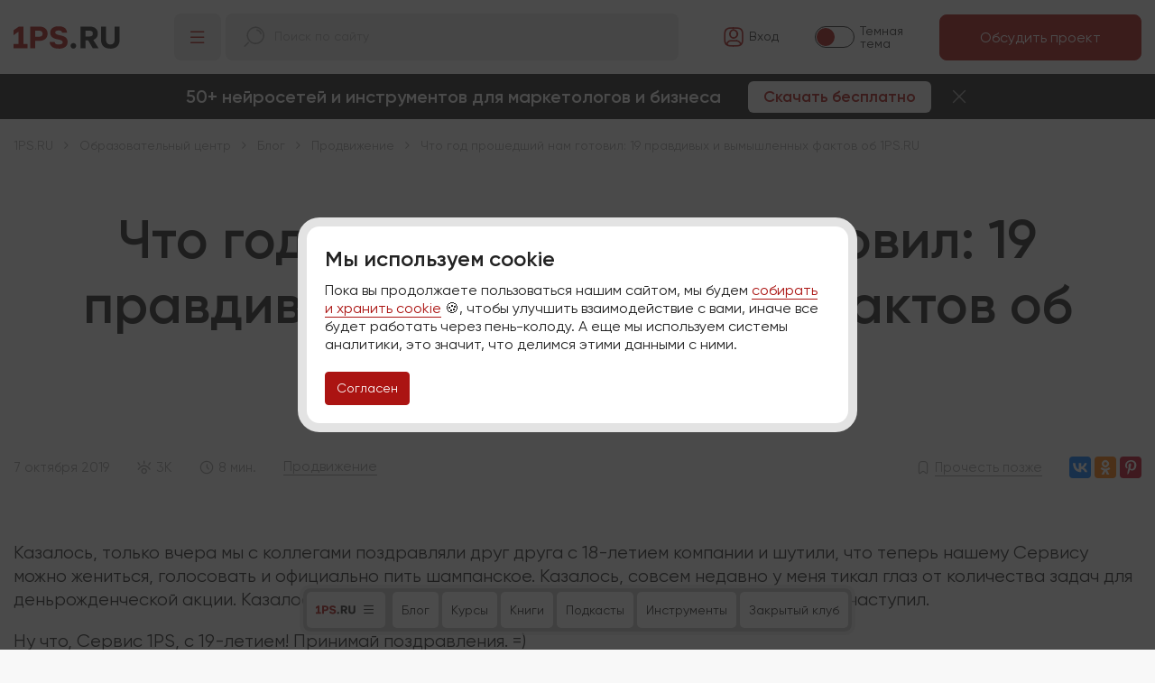

--- FILE ---
content_type: text/html; charset=UTF-8
request_url: https://1ps.ru/blog/dirs/2019/19-pravdivyix-i-vyimyishlennyix-faktov-ob-1psru/
body_size: 22073
content:
<!DOCTYPE html>
<html>
<head>
    
    <meta name="viewport" content="width=device-width, initial-scale=1" />
    <meta http-equiv="content-type" content="text/html; charset=utf-8" />
    <meta http-equiv="X-UA-Compatible" content="IE=Edge"/>
    <title>Правда или вымысел: 19 фактов о Сервисе 1PS</title>
    <meta name="description" content="Отмечаем 19-й День рождения и предлагаем сыграть игру. Перед вами 19 фактов о Сервисе 1PS: часть из них правда, часть – миф. Попробуйте угадать как можно больше.">
    <meta name="robots" content="noodp"/>
    
    
    <meta property="og:url" content="https://1ps.ru/blog/dirs/2019/19-pravdivyix-i-vyimyishlennyix-faktov-ob-1psru/"/>
<meta property="og:type" content="article"/>
<meta property="og:title" content="Правда или вымысел: 19 фактов о Сервисе 1PS"/>
<meta property="og:description" content="Отмечаем 19-й День рождения и предлагаем сыграть игру. Перед вами 19 фактов о Сервисе 1PS: часть из них правда, часть – миф. Попробуйте угадать как можно больше. "/>
<meta property="og:image" content="https://1ps.ru/files/blog/previews/2019/birthday-19.png"/>
    <link rel="canonical" href="https://1ps.ru/blog/dirs/2019/19-pravdivyix-i-vyimyishlennyix-faktov-ob-1psru/" />
    
    <link rel="icon" href="/favicon-big.ico" type="image/x-icon">	
    <link rel="shortcut icon" href="/favicon.ico" type="image/x-icon">
    <link rel="apple-touch-icon-precomposed" href="/apple-touch-icon-precomposed.png"/>	
    <meta name="mailru-domain" content="7in2to3uSlmZvIHH" />
    <meta name="yandex-verification" content="7e59f58d34ddbfda" />
    
    <link rel="preload" href="/fonts/gilroy/gilroy_bold.woff" as="font" type="font/woff" crossorigin="anonymous">
    <link rel="preload" href="/fonts/gilroy/gilroy_regular.woff" as="font" type="font/woff" crossorigin="anonymous">
    
    <link rel="stylesheet" href="/assets/components/modxminify/cache/styles-27-1766741584.min.css" type="text/css" data-group="theme_digital_css"/>
    
    
    <style>

.question-block-options {
    display: flex;
    flex-wrap: wrap;
}

.question-block__option {
    border: 1px solid #CCC;
    color: #CCC;
    text-align: center;
    line-height: 50px;
    padding: 0 20px;
    margin-right: 10px;
    cursor: pointer;
    box-sizing: border-box;
    border-radius: 3px;
}

.question-block__option:hover {
    background: #f7f7f7;
}

.question-block__option.wrong {
    border-color: #e27878;
    background: #e27878;
    color: #FFF;
    font-weight: 700;
}

.question-block__option.right {
    border-color: #4CAF50;
    background: #4CAF50;
    color: #FFF;
    font-weight: 700;
}

.result-game {
    display: none;
    border: 1px solid #CCC;
    padding: 0 20px 10px;
    margin-top: 20px;
    border-radius: 5px;
}

.start-res,
.second-res,
.max-res {
    display: none;
}
</style>
    
    <link rel="alternate" type="application/rss+xml" title="Статьи по интернет-маркетингу от сервиса 1PS.RU" href="/blog.rss" />
    
    <!-- Yandex.Metrika counter -->
    <script type="text/javascript" >
       (function(m,e,t,r,i,k,a){m[i]=m[i]||function(){(m[i].a=m[i].a||[]).push(arguments)};
       m[i].l=1*new Date();
       for (var j = 0; j < document.scripts.length; j++) {if (document.scripts[j].src === r) { return; }}
       k=e.createElement(t),a=e.getElementsByTagName(t)[0],k.async=1,k.src=r,a.parentNode.insertBefore(k,a)})
       (window, document, "script", "https://mc.yandex.ru/metrika/tag.js", "ym");
    </script>
    
    <!-- /Yandex.Metrika counter -->
    
</head>

<body id="top" data-theme="light" class="">
    
    <!--noindex-->
<div id="digital_cookies" class="fancybox-is-hidden modal-info" style="max-width: 600px; padding: 1rem; width: 80%;">
    <p class="display-6 fw-bold mt-0">Мы используем cookie</p>
    <!--p class="display-5 fw-bold mt-0">Ммм, куки (печеньки)</p-->
    <!--p>Cookie – это специальные файлы, которыми питается браузер&nbsp;&#127850; Файлы cookies позволяют «запоминать» посетителей, например, чтобы не переспрашивать у&nbsp;вас каждый раз логин и&nbsp;пароль&nbsp;:)</p-->
    <p class="mt-2 small">Пока вы&nbsp;продолжаете пользоваться нашим сайтом, мы&nbsp;будем <a href="/company/personal-info/" rel="nofollow" target="_blank">собирать и&nbsp;хранить cookie</a> &#127850;, чтобы улучшить взаимодействие с&nbsp;вами, иначе все будет работать через пень-колоду. А&nbsp;еще мы&nbsp;используем системы аналитики, это значит, что&nbsp;делимся этими данными с&nbsp;ними.</p>
    <p class="mt-3"><a href="#" class="btn btn-sm btn-primary">Согласен</a></p>
</div>
<!--/noindex-->
    
    <div class="digital-header container-fluid">
        <div class="digital-header__logo">
            <a href="/"></a>
        </div>
        <div class="digital-header__menu">
            <div class="digital-header__menu-btn" title="Меню"><i class="hi hi-menu-hamburger hi-24"></i></div>
            
            <div class="digital-menu">
    <div class="digital-menu__content">
    <div class="digital-menu__content-list">
        <div class="digital-menu__content-list-title"><a href="/cost/">Услуги и&nbsp;цены</a></div>
        <ul>
            <li>
                <a href="/cost/poiskovoe-prodvizhenie/">SEO 8D</a>
                




<ul>
    <li><a href="/cost/poiskovoe-prodvizhenie/">SEO-продвижение</a></li>
    <li><a href="/cost/poiskovoe-prodvizhenie/seo-optimizaciya/">Оптимизация</a></li>
    <li><a href="/cost/crowd/">Продвижение бренда</a></li>
    <li><a href="/cost/posting/">Продвижение статьями</a></li>
    <li><a href="/info/">Продвижение справочниками</a></li>
    <li><a href="/cost/analitika/seo-audit-sajta/">SEO-аудит</a></li>
</ul>























            </li>
            <li>
                <a href="/cost/context/">Реклама&nbsp;AI</a>
                






<ul>
    <li><a href="/cost/context/">Контекстная реклама</a></li>
    <li><a href="/cost/reklama-v-internete/dzen/">Реклама в Яндекс <br>ПромоСтраницах</a></li>
    <li><a href="/cost/vkontakte/">Таргетированная реклама</a></li>
    <li><a href="/cost/tovarnaya-reklama/">Товарная реклама</a></li>
    <li><a href="/cost/raskrutka-telegram/">Реклама в&nbsp;Телеграм</a></li>
    <li><a href="/cost/analitika/audit-reklamnoj-kampanii/">Аудит рекламы</a></li>
</ul>





















            </li>
            <li>
                <a href="/cost/sozdanie-korporativnyix-sajtov/">Разработка сайтов</a>
                








<ul>
    <li><a href="/cost/sozdanie-korporativnyix-sajtov/">Корпоративные сайты</a></li>
    <li><a href="/cost/sozdanie-internet-magazinov/">Интернет-магазины</a></li>
    <li><a href="/cost/adpage/">Лендинги</a></li>
    <li><a href="/cost/maintenance/">Сопровождение сайта</a></li>
    <li><a href="/cost/banner/">Баннеры на&nbsp;сайт</a></li>
    <li><a href="/cost/brand-style/">Фирменный стиль</a></li>
</ul>



















            </li>
            <li>
                <a href="/cost/orm/">Репутация</a>
                










<ul>
    <li><a href="/cost/orm/">Репутация в&nbsp;сети</a></li>
    <li><a href="/cost/serm/">SERM</a></li>
    <li><a href="/cost/crowd/">Крауд-маркетинг</a></li>
    <li><a href="/cost/serm/otzyivyi-na-zakaz/">Отзывы на&nbsp;заказ</a></li>
    <li><a href="/cost/analitika/serm-audit/">Аудит репутации</a></li>
</ul>

















            </li>
            <li>
                <a href="/cost/maintenance/">Сопровождение сайтов</a>
                












<ul>
    <li><a href="/cost/wordpress/">Оптимизация Wordpress</a></li>
    <li><a href="/cost/prodvizhenie-sajtov-na-bitrikse/">Продвижение сайтов на&nbsp;Битриксе</a></li>
    <li><a href="/cost/dop-more/protokol-https/">Переход на&nbsp;HTTPS</a></li>
    <li><a href="/cost/skorost-zagruzki-sajta/">Улучшение скорости сайта</a></li>
    <li><a href="/cost/mobile-friendly/">Адаптация под&nbsp;мобильные</a></li>
    <li><a href="/cost/ssl-sertifikat-dlya-sajta/">SSL-сертификат</a></li>
</ul>















            </li>
            <li>
                <a href="/cost/copyright/">Контент для&nbsp;сайтов</a>
                














<ul>
    <li><a href="/cost/copyright/">Текст для&nbsp;сайта</a></li>
    <li><a href="/cost/napolnenie-kontentom/">Наполнение контентом</a></li>
    <li><a href="/cost/vedenie-korporativnyix-blogov/">Ведение блогов</a></li>
    <li><a href="/cost/e-mail-marketing/">Email-маркетинг</a></li>
    <li><a href="/cost/kartochka-tovara/">Карточки товаров</a></li>
    <li><a href="/cost/analitika/audit-teksta/">Аудит текста</a></li>
</ul>













            </li>
            <li><a href="/cost/">Прайс-лист</a></li>
        </ul>
        <div class="digital-menu__content-list-title">Отраслевые решения</div>
        <ul>
            <li><a href="/specials/2026/gotovyie-paketyi-dlya-prodvizheniya-sajta-s-vyigodoj-do-20/">Промопакеты для бизнеса</a></li>
            <li><a href="/cost/prodvizhenie-internet-magazinov/">Ecom</a></li>
            <li><a href="/cost/prodvizhenie-stroitelnyix-sajtov/">Строительная тематика</a></li>
            <li><a href="/cost/prodvizhenie-mediczinskoj-tematiki/">Медицинская тематика</a></li>
            <li><a href="/cost/prodvizhenie-promyishlennyix-sajtov/">Промышленная тематика</a></li>
        </ul>
    </div>
    <div class="digital-menu__content-list">
        <div class="digital-menu__content-list-title"><a href="/company/portfolio/">Кейсы</a></div>
        <ul>
            <li><a href="/company/portfolio/context/">Кейсы по&nbsp;рекламе</a></li>
            <li><a href="/company/portfolio/seo/">Кейсы по&nbsp;продвижению</a></li>
            <li><a href="/company/portfolio/crowd/">Кейсы по&nbsp;SERM</a></li>
            <li><a href="/company/portfolio/texts/">Кейсы по&nbsp;контенту</a></li>
            <li><a href="/company/portfolio/sites/">Кейсы по&nbsp;созданию сайтов и&nbsp;лендингов</a></li>
            <li><a href="/info/reviews/">Отзывы</a></li>
        </ul>
    </div>
    <div class="digital-menu__content-list">
        <div class="digital-menu__content-list-title"><a href="/company/">О компании</a></div>
        <ul>
            <li><a href="/specials/2020/programma-loyalnosti/">Выгода для&nbsp;клиентов</a></li>
            <li><a href="/company/job/">Вакансии</a></li>
            <li><a href="/info/warranty/">Наши гарантии</a></li>
            <li><a href="/blog/specials/">Акции</a></li>
            <li><a href="/cost/pay/">Оплата и&nbsp;документы</a></li>
            <li><a href="/partners/for/agent/">Партнерам</a></li>
            <li><a href="/ai-tech-lab/">AI лаборатория</a></li>
            <li><a href="/contacts/">Контакты</a></li>
        </ul>
    </div>
    <div class="digital-menu__content-list">
        <div class="digital-menu__content-list-title"><a href="/obuchayushhij-czentr/">Обучающий центр</a></div>
        <ul>
            <li><a href="/blog/">Блог</a></li>
            <li><a href="/courses/">Курсы для маркетологов</a></li>
            <li><a href="/courses/books/">Книги по интернет-маркетингу</a></li>
            <li><a href="/instrumentyi-i-kalkulyatoryi/">Инструменты для маркетологов</a></li>
            <li><a href="/rekomenduem/">Полезное бизнесу</a></li>
            <li><a href="/company/advices/">Закрытое сообщество</a></li>
        </ul>
    </div>
</div>
    <div class="digital-menu__bottom">
        <div class="digital-menu__bottom--logo">
            <a href="/"></a>
        </div>
        <div class="digital-menu__bottom--tools">
            <div class="digital-menu__phone">
                <a href="https://wa.me/+79500986808" target="_blank" class="me-1"><i class="hi hi-whatsapp"></i></a> 
                <a href="https://t.me/firstps_bot" target="_blank" class="me-1"><i class="hi hi-telegram"></i></a>
                <a href="tel:+78005008991"><i class="hi hi-calling-1 text-red"></i> 8 800 500 89 91</a>
            </div>
            <a href="https://go.1ps.ru/pr/?pg=new_request.account&fm_plan=set62" target="_blank" class="btn btn-sm btn-primary d-none d-sm-block">Обсудить проект</a>
            <a href="#" class="digital-menu__close-btn"><i class="hi hi-close"></i></a>
        </div>
    </div>
</div>
            
            <div class="digital-header__search">
                <div class="input-group">
                    <span class="input-group-text text-muted ps-3 pe-0"><i class="hi hi-search-1 hi-flip-x hi-24"></i></span>
                    <div class="input-group-text ya-site-form-wrapper">
                        <div class=" ya-site-form ya-site-form_inited_no" data-bem="{&quot;action&quot;:&quot;https://1ps.ru/search/&quot;,&quot;arrow&quot;:false,&quot;bg&quot;:&quot;transparent&quot;,&quot;fontsize&quot;:14,&quot;fg&quot;:&quot;#000000&quot;,&quot;language&quot;:&quot;ru&quot;,&quot;logo&quot;:&quot;rb&quot;,&quot;publicname&quot;:&quot;Поиск по услугам&quot;,&quot;suggest&quot;:true,&quot;target&quot;:&quot;_self&quot;,&quot;tld&quot;:&quot;ru&quot;,&quot;type&quot;:2,&quot;usebigdictionary&quot;:true,&quot;searchid&quot;:2382892,&quot;input_fg&quot;:&quot;#222222&quot;,&quot;input_bg&quot;:&quot;transparent&quot;,&quot;input_fontStyle&quot;:&quot;normal&quot;,&quot;input_fontWeight&quot;:&quot;normal&quot;,&quot;input_placeholder&quot;:&quot;Поиск по сайту&quot;,&quot;input_placeholderColor&quot;:&quot;#a4a4a4&quot;,&quot;input_borderColor&quot;:&quot;#e1e1e1&quot;}">
    <form action="https://yandex.ru/search/site/" method="get" target="_self" accept-charset="utf-8">
        <input type="hidden" name="searchid" value="2382892"/>
        <input type="hidden" name="l10n" value="ru"/>
        <input type="hidden" name="reqenc" value=""/>
        <input type="search" name="text" value=""/>
        <input type="submit" value="Искать"/>
    </form>
</div>
<style type="text/css">.ya-page_js_yes .ya-site-form_inited_no { display: none; }</style>
<script type="text/javascript">(function(w,d,c){var s=d.createElement('script'),h=d.getElementsByTagName('script')[0],e=d.documentElement;if((' '+e.className+' ').indexOf(' ya-page_js_yes ')===-1){e.className+=' ya-page_js_yes';}s.type='text/javascript';s.async=true;s.charset='utf-8';s.src=(d.location.protocol==='https:'?'https:':'http:')+'//site.yandex.net/v2.0/js/all.js';h.parentNode.insertBefore(s,h);(w[c]||(w[c]=[])).push(function(){Ya.Site.Form.init()})})(window,document,'yandex_site_callbacks');</script>
                    </div>
                </div>
                <!--div class="input-group">
                    <span class="input-group-text text-muted ps-3 pe-0"><i class="hi hi-search-1 hi-flip-x hi-24"></i></span>
                    <input type="text" class="form-control small" placeholder="Поиск по сайту">
                    <span class="input-group-text text-danger"><i class="hi hi-close hi-18"></i></span>
                    <button type="submit" class="btn btn-light">Искать</button>
                </div-->
            </div>
        </div>
        <div class="digital-header__tools">
            <div class="digital-header__tools-login text-nowrap">
                <a href="https://go.1ps.ru/pr/" class="link-dark"><i class="hi hi-profile-square"></i><span class="digital-header__tools-login-text"><span title="Вход в Личный кабинет">Вход</span></span></a>
            </div>
            <div class="digital-header__tools-switcher">
                <div class="digital-header__tools-switcher__switch"><i></i></div>
                <div class="digital-header__tools-switcher--dark">Темная <br>тема</div>
                <div class="digital-header__tools-switcher--light">Светлая <br>тема</div>
            </div>
            <div class="digital-header__tools-btn">
                <a href="https://go.1ps.ru/pr/?pg=new_request.account&fm_plan=set62" target="_blank" class="btn btn-primary text-nowrap">Обсудить проект</a>
            </div>
        </div>
    </div>
    
    <div class="digital-teaser-header">
    <div class="me-4">
        50+ нейросетей и&nbsp;инструментов для&nbsp;маркетологов и&nbsp;бизнеса
    </div>
    <div>
        <a href="https://go.1ps.ru/promo/?fm_promocode=55R4G9Z985" class="btn" target="blank">Скачать бесплатно</a>
    </div>
    <div class="ms-3">
        <a href="#" class="digital-teaser-header--close"><i class="hi hi-close"></i></a>
    </div>
</div>
    

<div class="container-fluid">

    <div class="digital-menu-bottom">
    <div class="digital-menu-bottom__wrapper">
        <div class="digital-menu-bottom__content">
            <div class="digital-menu__content">
    <div class="digital-menu__content-list">
        <div class="digital-menu__content-list-title"><a href="/cost/">Услуги и&nbsp;цены</a></div>
        <ul>
            <li>
                <a href="/cost/poiskovoe-prodvizhenie/">SEO 8D</a>
                




<ul>
    <li><a href="/cost/poiskovoe-prodvizhenie/">SEO-продвижение</a></li>
    <li><a href="/cost/poiskovoe-prodvizhenie/seo-optimizaciya/">Оптимизация</a></li>
    <li><a href="/cost/crowd/">Продвижение бренда</a></li>
    <li><a href="/cost/posting/">Продвижение статьями</a></li>
    <li><a href="/info/">Продвижение справочниками</a></li>
    <li><a href="/cost/analitika/seo-audit-sajta/">SEO-аудит</a></li>
</ul>























            </li>
            <li>
                <a href="/cost/context/">Реклама&nbsp;AI</a>
                






<ul>
    <li><a href="/cost/context/">Контекстная реклама</a></li>
    <li><a href="/cost/reklama-v-internete/dzen/">Реклама в Яндекс <br>ПромоСтраницах</a></li>
    <li><a href="/cost/vkontakte/">Таргетированная реклама</a></li>
    <li><a href="/cost/tovarnaya-reklama/">Товарная реклама</a></li>
    <li><a href="/cost/raskrutka-telegram/">Реклама в&nbsp;Телеграм</a></li>
    <li><a href="/cost/analitika/audit-reklamnoj-kampanii/">Аудит рекламы</a></li>
</ul>





















            </li>
            <li>
                <a href="/cost/sozdanie-korporativnyix-sajtov/">Разработка сайтов</a>
                








<ul>
    <li><a href="/cost/sozdanie-korporativnyix-sajtov/">Корпоративные сайты</a></li>
    <li><a href="/cost/sozdanie-internet-magazinov/">Интернет-магазины</a></li>
    <li><a href="/cost/adpage/">Лендинги</a></li>
    <li><a href="/cost/maintenance/">Сопровождение сайта</a></li>
    <li><a href="/cost/banner/">Баннеры на&nbsp;сайт</a></li>
    <li><a href="/cost/brand-style/">Фирменный стиль</a></li>
</ul>



















            </li>
            <li>
                <a href="/cost/orm/">Репутация</a>
                










<ul>
    <li><a href="/cost/orm/">Репутация в&nbsp;сети</a></li>
    <li><a href="/cost/serm/">SERM</a></li>
    <li><a href="/cost/crowd/">Крауд-маркетинг</a></li>
    <li><a href="/cost/serm/otzyivyi-na-zakaz/">Отзывы на&nbsp;заказ</a></li>
    <li><a href="/cost/analitika/serm-audit/">Аудит репутации</a></li>
</ul>

















            </li>
            <li>
                <a href="/cost/maintenance/">Сопровождение сайтов</a>
                












<ul>
    <li><a href="/cost/wordpress/">Оптимизация Wordpress</a></li>
    <li><a href="/cost/prodvizhenie-sajtov-na-bitrikse/">Продвижение сайтов на&nbsp;Битриксе</a></li>
    <li><a href="/cost/dop-more/protokol-https/">Переход на&nbsp;HTTPS</a></li>
    <li><a href="/cost/skorost-zagruzki-sajta/">Улучшение скорости сайта</a></li>
    <li><a href="/cost/mobile-friendly/">Адаптация под&nbsp;мобильные</a></li>
    <li><a href="/cost/ssl-sertifikat-dlya-sajta/">SSL-сертификат</a></li>
</ul>















            </li>
            <li>
                <a href="/cost/copyright/">Контент для&nbsp;сайтов</a>
                














<ul>
    <li><a href="/cost/copyright/">Текст для&nbsp;сайта</a></li>
    <li><a href="/cost/napolnenie-kontentom/">Наполнение контентом</a></li>
    <li><a href="/cost/vedenie-korporativnyix-blogov/">Ведение блогов</a></li>
    <li><a href="/cost/e-mail-marketing/">Email-маркетинг</a></li>
    <li><a href="/cost/kartochka-tovara/">Карточки товаров</a></li>
    <li><a href="/cost/analitika/audit-teksta/">Аудит текста</a></li>
</ul>













            </li>
            <li><a href="/cost/">Прайс-лист</a></li>
        </ul>
        <div class="digital-menu__content-list-title">Отраслевые решения</div>
        <ul>
            <li><a href="/specials/2026/gotovyie-paketyi-dlya-prodvizheniya-sajta-s-vyigodoj-do-20/">Промопакеты для бизнеса</a></li>
            <li><a href="/cost/prodvizhenie-internet-magazinov/">Ecom</a></li>
            <li><a href="/cost/prodvizhenie-stroitelnyix-sajtov/">Строительная тематика</a></li>
            <li><a href="/cost/prodvizhenie-mediczinskoj-tematiki/">Медицинская тематика</a></li>
            <li><a href="/cost/prodvizhenie-promyishlennyix-sajtov/">Промышленная тематика</a></li>
        </ul>
    </div>
    <div class="digital-menu__content-list">
        <div class="digital-menu__content-list-title"><a href="/company/portfolio/">Кейсы</a></div>
        <ul>
            <li><a href="/company/portfolio/context/">Кейсы по&nbsp;рекламе</a></li>
            <li><a href="/company/portfolio/seo/">Кейсы по&nbsp;продвижению</a></li>
            <li><a href="/company/portfolio/crowd/">Кейсы по&nbsp;SERM</a></li>
            <li><a href="/company/portfolio/texts/">Кейсы по&nbsp;контенту</a></li>
            <li><a href="/company/portfolio/sites/">Кейсы по&nbsp;созданию сайтов и&nbsp;лендингов</a></li>
            <li><a href="/info/reviews/">Отзывы</a></li>
        </ul>
    </div>
    <div class="digital-menu__content-list">
        <div class="digital-menu__content-list-title"><a href="/company/">О компании</a></div>
        <ul>
            <li><a href="/specials/2020/programma-loyalnosti/">Выгода для&nbsp;клиентов</a></li>
            <li><a href="/company/job/">Вакансии</a></li>
            <li><a href="/info/warranty/">Наши гарантии</a></li>
            <li><a href="/blog/specials/">Акции</a></li>
            <li><a href="/cost/pay/">Оплата и&nbsp;документы</a></li>
            <li><a href="/partners/for/agent/">Партнерам</a></li>
            <li><a href="/ai-tech-lab/">AI лаборатория</a></li>
            <li><a href="/contacts/">Контакты</a></li>
        </ul>
    </div>
    <div class="digital-menu__content-list">
        <div class="digital-menu__content-list-title"><a href="/obuchayushhij-czentr/">Обучающий центр</a></div>
        <ul>
            <li><a href="/blog/">Блог</a></li>
            <li><a href="/courses/">Курсы для маркетологов</a></li>
            <li><a href="/courses/books/">Книги по интернет-маркетингу</a></li>
            <li><a href="/instrumentyi-i-kalkulyatoryi/">Инструменты для маркетологов</a></li>
            <li><a href="/rekomenduem/">Полезное бизнесу</a></li>
            <li><a href="/company/advices/">Закрытое сообщество</a></li>
        </ul>
    </div>
</div>
        </div>
        <div class="digital-menu-bottom__submenu">
            <div class="digital-menu-bottom__btn-menu">
                <div class="digital-menu-bottom__current"><span class="d-logo"></span></div>
                <i class="hi hi-menu-hamburger"></i>
            </div>
            
























<ul>
    <li><a href="/blog/">Блог</a></li>
    <li><a href="/courses/">Курсы</a></li>
    <li><a href="/courses/books/">Книги</a></li>
    <li><a href="/blog/podkastyi/">Подкасты</a></li>
    <li><a href="/instrumentyi-i-kalkulyatoryi/">Инструменты</a></li>
    <li><a href="/company/advices/">Закрытый клуб</a></li>
</ul>



            <a href="https://go.1ps.ru/pr/?pg=new_request.account&fm_plan=set62" target="_blank" class="btn btn-primary d-block d-md-none hide-opened" style="padding: 9px 15px;">Обсудить проект</a>
            <div class="digital-menu__bottom--tools">
                <div class="digital-menu__phone">
                    <a href="https://wa.me/+79500986808" target="_blank" class="me-1"><i class="hi hi-whatsapp"></i></a> 
                    <a href="https://t.me/firstps_bot" target="_blank" class="me-1"><i class="hi hi-telegram"></i></a>
                    <a href="tel:+78005008991"><i class="hi hi-calling-1 text-red"></i> 8 800 500 89 91</a>
                </div>
                <a href="https://go.1ps.ru/pr/?pg=new_request.account&fm_plan=set62" target="_blank" class="btn btn-sm btn-primary d-none d-md-block">Обсудить проект</a>
                <a href="#" class="digital-menu-bottom__close-btn"><i class="hi hi-close"></i></a>
            </div>
        </div>
    </div>
</div>
    
    <div itemscope itemtype="http://schema.org/Article">
        <meta itemprop="identifier" content="5503">
        <meta itemprop="description" content="Отмечаем 19-й День рождения и предлагаем сыграть игру. Перед вами 19 фактов о Сервисе 1PS: часть из них правда, часть – миф. Попробуйте угадать как можно больше. ">
        <link itemprop="image" href="https://1ps.ru/files/blog/previews/2019/birthday-19.png"> 
    
        <div class="digital-content pt-3 digital-blog--header pb-4">
        
            <div class="digital-breadcrumbs text-start pb-5">
                <div class="breadcrumbs-block "><ul itemscope="" itemtype="http://schema.org/BreadcrumbList"><li itemprop="itemListElement" itemscope="" itemtype="http://schema.org/ListItem"><a href="/" itemprop="item"><span itemprop="name">1PS.RU</span><meta itemprop="position" content="0"></a></li>
<li itemprop="itemListElement" itemscope="" itemtype="http://schema.org/ListItem"><a href="/obuchayushhij-czentr/" itemprop="item"><span itemprop="name">Образовательный центр</span><meta itemprop="position" content="1"></a></li>
<li itemprop="itemListElement" itemscope="" itemtype="http://schema.org/ListItem"><a href="/blog/" itemprop="item"><span itemprop="name">Блог</span><meta itemprop="position" content="2"></a></li>
<li itemprop="itemListElement" itemscope="" itemtype="http://schema.org/ListItem"><a href="/blog/dirs/" itemprop="item"><span itemprop="name">Продвижение</span><meta itemprop="position" content="3"></a></li>
<li itemprop="itemListElement" itemscope="" itemtype="http://schema.org/ListItem"><a class="active" itemprop="item"><span itemprop="name">Что год прошедший нам готовил: 19 правдивых и вымышленных фактов об 1PS.RU</span><meta itemprop="position" content="4"></a></li>
</ul></div>
            </div>
            
            <div class="max-width-xl mx-auto">
                <h1 class="display-1" itemprop="headline">Что год прошедший нам готовил: 19 правдивых и вымышленных фактов об 1PS.RU</a></h1>
                
                <div class="digital-blog--header-info">
                    <div class="d-flex align-items-center mb-2">
                    	<div class="me-4">7&nbsp;октября&nbsp;2019</div>
                    	<div class="me-4"><i class="hi hi-open-eye hi-18"></i> 3K</div>
                    	<div class="me-4"><i class="hi hi-clock hi-18"></i> 8&nbsp;мин.</li></div>
                    	<div class="me-4 d-none d-sm-block" style="margin-top: -2px;">
                    	    <a href="/blog/dirs/" class="small text-muted">Продвижение</a>
                    	</div>
                    </div>
                    <div class="d-flex align-items-center mb-2 position-relative">
                    	<div><i class="hi hi-bookmark-3 hi-18"></i> <a href="#" data-bookmark="5503" class="add-bookmark text-muted" title="Сохранить статью в закладки в Личном кабинете">Прочесть позже</a></div>
                        
                        <div class="ms-4">
                            <script type="text/javascript" src="//yastatic.net/es5-shims/0.0.2/es5-shims.min.js" charset="utf-8"></script>
<script type="text/javascript" src="//yastatic.net/share2/share.js" charset="utf-8"></script>
<span class="share-text">Понравилось? Поделись! </span>
<div style="margin-top:7px;" class="ya-share2" data-services="vkontakte,odnoklassniki,pinterest" data-counter="" data-url="https://1ps.ru//blog/dirs/2019/19-pravdivyix-i-vyimyishlennyix-faktov-ob-1psru/"></div>
                        </div> 
                    </div>
                </div>
            </div>
        </div>
        
        
        <div class="digital-content py-0">
            <div class="max-width-xl mx-auto text-start mt-2 mb-3 digital-blog--article" data-rating="0.5" itemprop="articleBody">
                
                
                
                
                <p>Казалось, только вчера мы&nbsp;с&nbsp;коллегами поздравляли друг друга с&nbsp;18-летием компании и&nbsp;шутили, что теперь нашему Сервису можно жениться, голосовать и&nbsp;официально пить шампанское. Казалось, совсем недавно у&nbsp;меня тикал глаз от&nbsp;количества задач для деньрожденческой акции. Казалось, что до&nbsp;следующих именин еще куча времени...но вот день&nbsp;Х наступил.</p>
<p>Ну&nbsp;что, Сервис 1PS, с&nbsp;19-летием! Принимай поздравления. =)</p>
<p>На&nbsp;правах редактора я&nbsp;бы могла написать статью &laquo;100&nbsp;причин, почему я&nbsp;люблю 1PS.RU&raquo;, опубликовать ее&nbsp;в&nbsp;блоге, и&nbsp;мне&nbsp;бы никто ничего не&nbsp;сказал (кроме директора). Но, во-первых, это никому неинтересно (кроме директора), во-вторых, на&nbsp;День рождения принято веселиться, а&nbsp;обычный список&nbsp;&mdash; это скучно, ну&nbsp;и, в-третьих, я&nbsp;верю в&nbsp;магию цифр. Поэтому давайте играть!</p>
<p>Представляю вам 19&nbsp;фактов, связанных с&nbsp;нашей компанией, произошедших на&nbsp;19&nbsp;году ее&nbsp;существования. Или не&nbsp;произошедших. =) В&nbsp;общем, часть из&nbsp;написанного чистейшая правда, а&nbsp;часть&nbsp;&mdash; плод моего здорового (надеюсь!) воображения. Читайте, отгадывайте, и&nbsp;пусть интуиция вас не&nbsp;подведет!</p>
<p>&nbsp;</p>
<p><strong style="color: #1d78af;">Факт №1. </strong> <strong>Наша любовь с клиентами взаимна. </strong></p>
<div class="question-block question-block-01">
<div class="question-block-options">
<p class="question-block__option question-block__option-true right-answ">Правда</p>
<p class="question-block__option question-block__option-myth ">Вымысел</p>
</div>
<p class="right-answer" style="display: none;"><strong>Правильный ответ:</strong> да-да и&nbsp;еще раз да.❤ Вы скажете: любовь&nbsp;&mdash; чувство субъективное, давайте пруфы! Так <a href="https://rating.seonews.ru/rating-seo-glazami-klientov-2019/" target="_blank" rel="nofollow noopener noreferrer">вот&nbsp;же они</a>&nbsp;&mdash; в&nbsp;этом году мы&nbsp;попали в&nbsp;20-ку лучших российских SEO-компаний, заняв 19-е место в&nbsp;рейтинге &laquo;SEO глазами клиентов&raquo;. Спасибо вам за&nbsp;доверие, для нас это очень ценно!</p>
</div>
<p><strong style="color: #1d78af;">Факт №&nbsp;2.</strong> <strong>У нашего блога появился младший брат.</strong></p>
<div class="question-block question-block-02">
<div class="question-block-options">
<p class="question-block__option question-block__option-true right-answ">Правда</p>
<p class="question-block__option question-block__option-myth">Вымысел</p>
</div>
<p class="right-answer" style="display: none;"><strong>Правильный ответ:</strong> можно сказать, что я&nbsp;обзавелась вторым &laquo;детищем&raquo;. :D Совсем недавно мы&nbsp;запустили <a href="/blog/podkastyi/" target="_blank" rel="noopener noreferrer">страницу с&nbsp;аудиоматериалами</a> для тех, кому лень или некогда читать. Поэтому теперь наши статьи можно слушать, пока вы&nbsp;едете на&nbsp;работу, выгуливаете пса или готовите ужин.</p>
</div>
<p><strong style="color: #1d78af;">Факт № 3. </strong> <strong>За год мы ничего не изменили на нашем сайте.</strong></p>
<div class="question-block question-block-03">
<div class="question-block-options">
<p class="question-block__option question-block__option-true">Правда</p>
<p class="question-block__option question-block__option-myth right-answ">Вымысел</p>
</div>
<p class="right-answer" style="display: none;"><strong>Правильный ответ:</strong> тогда Сервис 1PS не&nbsp;был&nbsp;бы собой. =) Мы&nbsp;постоянно работаем над улучшением сайта, поэтому появляются новые страницы под услуги (<a href="/cost/analitika/audit-teksta/" target="_blank" rel="noopener noreferrer">аудит текста</a>, <a href="/cost/analitika/smm-audit/" target="_blank" rel="noopener noreferrer">аудит SMM</a>, <a href="/cost/analitika/serm-audit/" target="_blank" rel="noopener noreferrer">аудит SERM</a>), происходит редизайн <a href="/cost/seo/" target="_blank" rel="noopener noreferrer">основных страниц</a> и&nbsp;даже основное меню претерпело изменения&nbsp;&mdash; теперь им&nbsp;пользовать гораздо удобнее. =)</p>
</div>
<p><strong style="color: #1d78af;">Факт №4.</strong> <strong>Один из наших сотрудников подрабатывает на СТС.</strong></p>
<div class="question-block question-block-04">
<div class="question-block-options">
<p class="question-block__option question-block__option-true">Правда</p>
<p class="question-block__option question-block__option-myth right-answ">Вымысел</p>
</div>
<p class="right-answer" style="display: none;"><strong>Правильный ответ:</strong> нет, хотя летом мы&nbsp;думали по-другому. :D 2&nbsp;июля мы&nbsp;анонсировали <a href="/specials/2019/fort-boyard/" target="_blank" rel="noopener noreferrer">email-квест &laquo;Форт Боярд&raquo;</a>, в&nbsp;котором приняли участие почти 1500&nbsp;человек. А&nbsp;через неделю узнали, что передача возвращается на&nbsp;телевидение и&nbsp;вести ее&nbsp;будет Серега Шнуров! Совпадение?</p>
</div>
<p><strong style="color: #1d78af;">Факт №5. </strong> <strong>Благодаря нам более 500 человек получили новую профессию в этом году. </strong></p>
<div class="question-block question-block-05">
<div class="question-block-options">
<p class="question-block__option question-block__option-true right-answ">Правда</p>
<p class="question-block__option question-block__option-myth">Вымысел</p>
</div>
<p class="right-answer" style="display: none;"><strong>Правильный ответ:</strong> и&nbsp;снова мы&nbsp;вас не&nbsp;обманываем. =) В&nbsp;2019 году успешно стартовал наш курс <a href="/courses/set/onlajn-kurs-po-internet-marketingu/" target="_blank" rel="noopener noreferrer">&laquo;Интернет-маркетолог на&nbsp;все руки&raquo;</a>, включающий 40&nbsp;занятий от&nbsp;экспертов 1PS. Благодаря видеоурокам по&nbsp;SEO, копирайтингу, SMM, рекламе, SERM можно с&nbsp;нуля освоить такую востребованную профессию как интернет-маркетолог. И&nbsp;такой возможностью уже воспользовалось более 500&nbsp;человек, но&nbsp;это не&nbsp;предел&nbsp;&mdash; курс продолжают покупать и&nbsp;проходить ежедневно.</p>
</div>
<p><strong style="color: #1d78af;">Факт №6. </strong> <strong>2020 году мы решили переквалифицироваться в книжное издательство. </strong></p>
<div class="question-block question-block-06">
<div class="question-block-options">
<p class="question-block__option question-block__option-true ">Правда</p>
<p class="question-block__option question-block__option-myth right-answ">Вымысел</p>
</div>
<p class="right-answer" style="display: none;"><strong>Правильный ответ:</strong> нет, конечно, любимых клиентов и&nbsp;их&nbsp;сайты мы&nbsp;никогда не&nbsp;бросим! =) Хотя между собой мы&nbsp;иногда называем нашу компанию &laquo;книгодельней&raquo;: за&nbsp;год у&nbsp;нас вышло два мануала по&nbsp;маркетингу: <a href="/courses/books/kniga-nastolnaya-kniga-uspeshnogo-marketologa/" target="_blank" rel="noopener noreferrer">&laquo;Настольная книга успешного маркетолога: 75&nbsp;идей, как поймать клиента на&nbsp;крючок&raquo;</a> и&nbsp;<a href="/courses/books/kniga-anatomiya-marketingovoj-akczii/" target="_blank" rel="noopener noreferrer">&laquo;Анатомия маркетинговой акции: 50&nbsp;идей акционных механик для сайта&raquo;</a>. А&nbsp;книга по&nbsp;SMM стала бестселлером <a href="https://www.ozon.ru/context/detail/id/147614350/" target="_blank" rel="nofollow noopener noreferrer">на&nbsp;Озон!</a></p>
<p class="right-answer" style="display: none;">На&nbsp;подходе наша главная гордость&nbsp;&mdash; огромное пособие по&nbsp;SEO-продвижению на&nbsp;1500&nbsp;страниц. Ух, зачитаетесь! =)</p>
</div>
<p><strong style="color: #1d78af;">Факт № 7</strong> <strong>Марта Кауффман, одна из&nbsp;создательниц сериала &laquo;Друзья&raquo;, увидев <a href="/company/myi-v-soczsetyax/" target="_blank" rel="noopener noreferrer">эту страницу</a>, выразила нам благодарность.</strong></p>
<div class="question-block question-block-07">
<div class="question-block-options">
<p class="question-block__option question-block__option-true">Правда</p>
<p class="question-block__option question-block__option-myth right-answ">Вымысел</p>
</div>
<p class="right-answer" style="display: none;"><strong>Правильный ответ:</strong> до&nbsp;такой популярности мы&nbsp;еще не&nbsp;доросли.:D Хотя при создании страницы мы&nbsp;действительно вдохновились любимым сериалом &laquo;Друзья&raquo; и&nbsp;отдали дань легендарному ситкому почти за&nbsp;полгода до&nbsp;его 25-летия.</p>
<p class="right-answer" style="display: none;"><a class="photos izoom" href="/files/blog/2019/birthday-19-1.png" rel="img1"> <img class="shadowed" src="/files/blog/2019/birthday-19-1-mini.png" alt="дружите с нами в соцсетях " /> </a></p>
</div>
<p><strong style="color: #1d78af;">Факт № 8. </strong> <strong>После редизайна <a href="https://go.1ps.ru/pr/" target="_blank" rel="noopener noreferrer">Личного кабинета</a> его посещаемость выросла в 2,5 раза.</strong></p>
<div class="question-block question-block-08">
<div class="question-block-options">
<p class="question-block__option question-block__option-true right-answ">Правда</p>
<p class="question-block__option question-block__option-myth ">Вымысел</p>
</div>
<p class="right-answer" style="display: none;"><strong>Правильный ответ:</strong> в&nbsp;июне мы&nbsp;обновили Личный кабинет, и, видимо, успешно. =) Повторные заходы увеличились в&nbsp;2-3&nbsp;раза, вместе с&nbsp;ними существенно выросло и&nbsp;время пребывания. Иногда нам даже кажется, что программисты тайно установили для клиентов какую-то залипательную игру (в&nbsp;духе пасьянсов и&nbsp;тетриса), и&nbsp;заказчики теперь развлекаются. Но&nbsp;программисты клянутся и&nbsp;божатся, что до&nbsp;такого пока не&nbsp;додумались, хотя идея пришлась им&nbsp;по&nbsp;вкусу. =))</p>
</div>
<p><strong style="color: #1d78af;">Факт №9. </strong> <strong>Все сотрудники нашего Сервиса работают из дома, офис служит декорацией.</strong></p>
<div class="question-block question-block-09">
<div class="question-block-options">
<p class="question-block__option question-block__option-true ">Правда</p>
<p class="question-block__option question-block__option-myth right-answ">Вымысел</p>
</div>
<p class="right-answer" style="display: none;"><strong>Правильный ответ:</strong> если посмотреть фотографии нашего офиса на&nbsp;Яндекс.Справочнике, может показаться, что наступил апокалипсис&nbsp;&mdash; голые столы и&nbsp;выключенные компьютеры. На&nbsp;самом деле у&nbsp;нас в&nbsp;офисе людно, техника работает исправно, просто у&nbsp;капризули Яндекса такие требования&nbsp;&mdash; отправлять фото офиса без людей.</p>
<p class="right-answer" style="display: none;"><a class="photos izoom" href="/files/blog/2019/birthday-19-2.png" rel="img2"> <img class="shadowed" src="/files/blog/2019/birthday-19-2-mini.png" alt="мы в яндекс.справочники" /> </a></p>
</div>
<p><strong style="color: #1d78af;">Факт № 10. </strong> <strong>Мы озолотились на <a href="https://zen.yandex.ru/1ps.ru" target="_blank" rel="nofollow noopener noreferrer">Дзене</a>. </strong></p>
<div class="question-block question-block-10">
<div class="question-block-options">
<p class="question-block__option question-block__option-true">Правда</p>
<p class="question-block__option question-block__option-myth right-answ">Вымысел</p>
</div>
<p class="right-answer" style="display: none;"><strong>Правильный ответ:</strong> увы, этого не&nbsp;было и&nbsp;никогда не&nbsp;случится. В&nbsp;<a href="/blog/dirs/2019/a-larchik-trudno-otkryivalsya-chto-skryivaet-yandeks-dzen/" target="_blank" rel="noopener noreferrer">статье</a> я&nbsp;рассказывала, как воевала с&nbsp;Кармой больше полугода и&nbsp;чувствовала себя Дон Кихотом, сражающимся с&nbsp;ветряными мельницами. Потом поняла, что свое время и&nbsp;интеллект лучше направить в&nbsp;более полезное русло, а&nbsp;канал пусть останется площадкой для хороших статей.</p>
</div>
<p><strong style="color: #1d78af;">Факт № 11.</strong> <strong>Администратор нашего сообщества ВК пожилой седовласый мужчина. </strong></p>
<div class="question-block question-block-11">
<div class="question-block-options">
<p class="question-block__option question-block__option-true">Правда</p>
<p class="question-block__option question-block__option-myth right-answ">Вымысел</p>
</div>
<p class="right-answer" style="display: none;"><strong>Правильный ответ:</strong> <a href="https://vk.com/1ps_targeting" target="_blank" rel="nofollow noopener noreferrer">наша Лера</a>, конечно, белокура, но&nbsp;отнюдь не&nbsp;из-за возраста&nbsp;&mdash; ей&nbsp;всего 24&nbsp;года. Но&nbsp;ради email-квеста <a href="/specials/2019/fort-boyard/" target="_blank" rel="noopener noreferrer">Форт Боярд</a> она на&nbsp;месяц стала старцем Фура. Чего только не&nbsp;сделаешь ради любимой компании. =))</p>
<p class="right-answer" style="display: none;"><a class="photos izoom" href="/files/blog/2019/birthday-19-3.png" rel="img3"> <img class="shadowed" src="/files/blog/2019/birthday-19-3-mini.png" alt="старец фура ВКонтакте " /> </a></p>
</div>
<p><strong style="color: #1d78af;">Факт № 12. </strong> <strong>Любой посетитель нашего сайта может бесплатно проверить позиции своего ресурса. </strong></p>
<div class="question-block question-block-12">
<div class="question-block-options">
<p class="question-block__option question-block__option-true right-answ">Правда</p>
<p class="question-block__option question-block__option-myth">Вымысел</p>
</div>
<p class="right-answer" style="display: none;"><strong>Правильный ответ:</strong> да, на&nbsp;этом аттракционе невиданной щедрости может &laquo;прокатиться&raquo; любой, даже не&nbsp;наш клиент. Достаточно зайти в&nbsp;<a href="/blog/" target="_blank" rel="noopener noreferrer">блог</a> и&nbsp;воспользоваться анализатором, находящемся в&nbsp;боковой панели справа. Вуаля, через несколько секунд данные будут у&nbsp;вас перед глазами.</p>
</div>
<p><strong style="color: #1d78af;">Факт № 13. </strong> <strong>Более 80% наших клиентов сайта ходячие энциклопедии. </strong></p>
<div class="question-block question-block-13">
<div class="question-block-options">
<p class="question-block__option question-block__option-true right-answ">Правда</p>
<p class="question-block__option question-block__option-myth">Вымысел</p>
</div>
<p class="right-answer" style="display: none;"><strong>Правильный ответ:</strong> именно такой результат выпал у&nbsp;83&nbsp;% пользователей, прошедших <a href="/specials/2019/test-kakoj-tyi-klient/" target="_blank" rel="noopener noreferrer">тест &laquo;Какой ты&nbsp;клиент&raquo;</a>. Эх, какие нас талантливые люди окружают&nbsp;&mdash; по-японски говорят, основы молекулярной кухни знают, без запинки слово &laquo;Эйяфьятлайокудль&raquo; произносят. И&nbsp;сайт могли&nbsp;бы сами продвинуть, но&nbsp;времени на&nbsp;это совсем нет. Благо есть&nbsp;мы. =)</p>
</div>
<p><strong style="color: #1d78af;">Факт № 14. </strong> <strong>Секс в июле обеспечил нам высокий трафик. </strong></p>
<div class="question-block question-block-14">
<div class="question-block-options">
<p class="question-block__option question-block__option-true right-answ">Правда</p>
<p class="question-block__option question-block__option-myth">Вымысел</p>
</div>
<p class="right-answer" style="display: none;"><strong>Правильный ответ:</strong> ахаха, это не&nbsp;то, о&nbsp;чем вы&nbsp;подумали. :DDD&nbsp;Объясняю: каждую среду мы&nbsp;отправляем рассылку с&nbsp;анонсом лучших 3&nbsp;статей в&nbsp;блоге. Наши читатели знают, что я&nbsp;любительница пикантных заголовков (здесь должен быть хитрый сайлик). И&nbsp;вот один из&nbsp;таких заголовков со&nbsp;ссылкой на&nbsp;июльскую статью <a href="/blog/dirs/2019/ostorozhno-18-kak-v-reklame-rabotaet-trigger-seks/" target="_blank" rel="noopener noreferrer">про секс в&nbsp;рекламе</a> стал самым кликабельным за&nbsp;весь 2019&nbsp;год. Всего за&nbsp;3&nbsp;дня статью прочитало более 7500&nbsp;пользователей. Кто&nbsp;бы что ни&nbsp;говорил, а&nbsp;секс продается. =))</p>
</div>
<p><strong style="color: #1d78af;">Факт № 15. </strong> <strong>Нас теперь, как маму дяди Федора, и там и тут передают. Даже на YouTube. </strong></p>
<div class="question-block question-block-15">
<div class="question-block-options">
<p class="question-block__option question-block__option-true right-answ">Правда</p>
<p class="question-block__option question-block__option-myth">Вымысел</p>
</div>
<p class="right-answer" style="display: none;"><strong>Правильный ответ:</strong> свершилось&nbsp;&mdash; в&nbsp;начале февраля мы&nbsp;запустили <a href="https://www.youtube.com/channel/UCW7Xl504tS_9ROGDTIncNQQ" target="_blank" rel="nofollow noopener noreferrer">канал на&nbsp;YouTube</a>. И&nbsp;теперь регулярно заливаем туда полезные видео для продвижения бизнеса в&nbsp;Сети. Советуем периодически туда заглядывать, бесплатные консультации от&nbsp;специалистов лишними не&nbsp;бывают. =)</p>
</div>
<p><strong style="color: #1d78af;">Факт № 16. </strong> <strong>В этом году 193 клиента нашего Сервиса выиграли миллион. </strong></p>
<div class="question-block question-block-16">
<div class="question-block-options">
<p class="question-block__option question-block__option-true right-answ">Правда</p>
<p class="question-block__option question-block__option-myth">Вымысел</p>
</div>
<p class="right-answer" style="display: none;"><strong>Правильный ответ:</strong> да-да-да, 193 человека ответили на&nbsp;все 15&nbsp;вопросов <a href="/specials/2019/o-schastlivchik/" target="_blank" rel="noopener noreferrer">игры &laquo;О, счастливчик&raquo;</a> и&nbsp;заработали 1000&nbsp;000 бонусных рублей. Эту сумму мы&nbsp;разделили между победителями, и&nbsp;каждый смог потратить 5181 рублей на&nbsp;продвижение сайта.</p>
</div>
<p><strong style="color: #1d78af;">Факт № 17. </strong> <strong>В качестве офис-менеджера у нас работал Комар. </strong></p>
<div class="question-block question-block-17">
<div class="question-block-options">
<p class="question-block__option question-block__option-true right-answ">Правда</p>
<p class="question-block__option question-block__option-myth">Вымысел</p>
</div>
<p class="right-answer" style="display: none;"><strong>Правильный ответ:</strong> ага, фамилия такая у&nbsp;девочки, только ударение падает на&nbsp;первый слог. =)</p>
</div>
<p><strong style="color: #1d78af;">Факт № 18. </strong> <strong>В ноябре мы открыли свой ресторан. </strong></p>
<div class="question-block question-block-18">
<div class="question-block-options">
<p class="question-block__option question-block__option-true ">Правда</p>
<p class="question-block__option question-block__option-myth right-answ">Вымысел</p>
</div>
<p class="right-answer" style="display: none;"><strong>Правильный ответ:</strong> нет, но&nbsp;как раз в&nbsp;то&nbsp;время мы&nbsp;запустили акционный бизнес-ланч&nbsp;&mdash; любая позиция меню стоила за&nbsp;500&nbsp;рублей. Сам Гордон Рамзи&nbsp;бы нами гордился: сайты были сыты, а&nbsp;их&nbsp;владельцы довольны. =)</p>
</div>
<p><strong style="color: #1d78af;">Факт № 19. </strong> <strong>Этот День рождения мы отметим с размахом.</strong></p>
<div class="question-block question-block-19">
<div class="question-block-options">
<p class="question-block__option question-block__option-true right-answ">Правда</p>
<p class="question-block__option question-block__option-myth">Вымысел</p>
</div>
<p class="right-answer" style="display: none;"><strong>Правильный ответ:</strong> даааа, покутить мы&nbsp;любим. =)) Готовьтесь, каждую неделю вас ждет порция сюрпризов, подарков и&nbsp;скидок. Присоединяйтесь и&nbsp;<a href="/specials/2019/my-game/" target="_blank" rel="noopener noreferrer">давайте отмечать</a>!</p>
</div>
<div class="result-game">
<h2>Результаты игры</h2>
<p>Ну-с, давайте узнаем, как хорошо вы нас знаете. =)</p>
<p>Вы набрали <span id="count-number"></span> баллов</p>
<div class="start-res">
<p><strong>0&ndash;9 баллов </strong></p>
<p>Как мы&nbsp;понимаем, вы&nbsp;с&nbsp;нами совсем недавно. Познакомимся? Мы&nbsp;&mdash; Сервис 1PS, занимаемся созданием и&nbsp;продвижением сайтов, ведем <a href="/blog/" target="_blank" rel="noopener noreferrer">классный блог</a> и&nbsp;пишем <a href="/company/advices/" target="_blank" rel="noopener noreferrer">полезные рассылки</a> для наших клиентов. Давайте дружить! =)</p>
</div>
<div class="second-res">
<p><strong>10&ndash;15 баллов </strong></p>
<p>Хоть вы&nbsp;и&nbsp;не&nbsp;читаете всех наших рассылок и&nbsp;статей, но&nbsp;все равно прекрасно знаете, что творится в&nbsp;Датском королевстве. Заглядывайте в&nbsp;гости почаще. =)</p>
</div>
<div class="max-res">
<p><strong>16&ndash;19 баллов </strong></p>
<p>Признавайтесь, вы, наверное, наш сотрудник! Или подрабатываете шпионом? =)) В&nbsp;любом случае мы&nbsp;очень рады, что вы&nbsp;следите за&nbsp;нашей жизнью и&nbsp;являетесь ее&nbsp;частью. Надеемся, следующий год будет таким&nbsp;же богатым на&nbsp;яркие события!</p>
</div>
</div>
<h3>Под занавес</h3>
<p>Уф, год-то оказался очень богатым на&nbsp;события, причем на&nbsp;яркие и&nbsp;счастливые. Впереди куча планов, которые хочется поскорее реализовать! Но, как сказала Скарлетт О&rsquo;Хара, об&nbsp;этом я&nbsp;подумаю завтра. А&nbsp;пока пойдемте праздновать День рождения: развлекаться, играть в&nbsp;викторину и&nbsp;выигрывать подарки&nbsp;&mdash; <a href="/specials/2019/my-game/" target="_blank" rel="noopener noreferrer">вечеринка уже началась</a>!</p>
                
                <div class="mt-4b digital-block--article_tags"><a href="/tags/?t=site-promotion" class="d-tag">#продвижение сайта</a> <a href="/tags/?t=site-creating" class="d-tag">#создание сайта</a> <a href="/tags/?t=we-do-it" class="d-tag">#как мы это делаем</a> </div>
        
                <form id="bookmark_5503" action="https://go.1ps.ru/pr/" method="post" target="_blank" accept-charset="windows-1251" onsubmit="document.charset = 'windows-1251'">
    <input type="hidden" name="fn" value="study/user/add_bookmark">
    <input type="hidden" name="pg" value="study/user/bookmarks">
    <input type="hidden" name="bm_id" value="5503">
    <input type="hidden" name="bm_name" value="Что год прошедший нам готовил: 19 правдивых и вымышленных фактов об 1PS.RU">
    <input type="hidden" name="bm_desc" value="Мы уже надели праздничные колпаки и набрали побольше воздуха, чтобы задуть 19 свечей. Пока разбираемся с праздничным тортом, предлагаем вам сыграть в игру «Правда или вымысел» – посмотрим, как хорошо вы знаете нашу подноготную. =)">
    <input type="hidden" name="bm_url" value="https://1ps.ru/blog/dirs/2019/19-pravdivyix-i-vyimyishlennyix-faktov-ob-1psru/">
    <input type="hidden" name="bm_img" value="https://1ps.ru/files/blog/previews/2019/birthday-19.png">
    <input type="hidden" name="bm_date" value="7 октября 2019">
    <input type="hidden" name="bm_category" value='Продвижение__https://1ps.ru/blog/dirs/'>
    <input type="hidden" name="sign" value='v715b4116b75f7c394740e4a9a773ee1e7c183b6bb'>
</form>
                
                <div itemprop="author" itemscope="" itemtype="http://schema.org/Person">
                    <meta itemprop="name" content="Екатерина Ткаченко">
                    <link itemprop="url" href="https://1ps.ru/blog/authors/1psru/tkachenko/"> 
                </div>
                <meta itemprop="datePublished" content="2019-10-07T10:06:00+03:00" />
                
                <div class="digital-blog--article-likes">
                    <div class="blog-rating-emoji" data-page="5503"><div class="blog-rating-emoji-item" data-rate="5"><img src="/imgs/emoji/emoji-heart.png" alt=""> <span>6</span></div><div class="blog-rating-emoji-item" data-rate="4"><img src="/imgs/emoji/emoji-fire.png" alt=""> <span>1</span></div><div class="blog-rating-emoji-item" data-rate="3"><img src="/imgs/emoji/emoji-thumb-up.png" alt=""> <span>1</span></div><div class="blog-rating-emoji-item" data-rate="2"><img src="/imgs/emoji/emoji-think.png" alt=""> <span>0</span></div><div class="blog-rating-emoji-item" data-rate="1"><img src="/imgs/emoji/emoji-poo.png" alt=""> <span>0</span></div><div class="like-block digital-block mt-2 mb-4" id="rating_good" style="display:none;">
        <p class="display-6 mt-0"><b>Спасибо за реакцию, она бесценна!</b></p>
        <p class="small">Обязательно подпишитесь на наш <a href="https://t.me/blog1ps" target="_blank">Telegram-канал</a>, публикуем много интересных и&nbsp;актуальных материалов. Не&nbsp;пользуетесь Telegram, тогда вступайте в&nbsp;наш <a href="/company/advices/" target="_blank">закрытый клуб</a> и&nbsp;получите все привилегии резидента.</p>
        <a href="#" onclick="$('#rating_good').hide(); return false;" class="like-block-close text-muted text-decoration-none">&times;</a>
    </div></div>
                    <div class="text-nowrap">
                        <!------ Rambler.Likes script start ------>
<div class="rambler-share"></div>
<script>
(function() {
var init = function() {
RamblerShare.init('.rambler-share', {
	"style": {
		"buttonHeight": 36,
		"iconSize": 22,
		"borderRadius": 4,
		"counterSize": 9,
		"transitionDuration": 100,
		"transitionDurationFunction": "linear",
		"buttonBackground": "#fff",
		"iconColor": "#343b4c",
		"borderColor": "#e9e9e9",
		"iconColorHover": "#545b6c",
		"tooltipBorderRadius": 2,
		"tooltipFontSize": 13,
		"tooltipFontWeight": 400,
		"tooltipBoxShadowColor": "#fff",
		"tooltipBoxShadowOffsetY": 0,
		"tooltipBackground": "#343b4c",
		"tooltipColor": "#fff"
	},
	"utm": "",
	"counters": false,
	"buttons": [
		"vkontakte",
		"odnoklassniki",
		"telegram",
		"whatsapp",
		"copy"
	]
});
};
var script = document.createElement('script');
script.onload = init;
script.async = true;
script.src = 'https://developers.rambler.ru/likes/v1/widget.js';
document.head.appendChild(script);
})();
</script>
<!------   Rambler.Likes script end  ------>
                    </div>
                </div>
                    
                <hr class="hr-light mt-4a mb-4b">
                
                <div class="row align-items-center">
                    <div class="col-12 col-md-7">
                        <div class="d-flex align-items-center">
                            <div class="digital-blog--article-author me-3" style="background-image: url('/imgs/team/landscape/tkachenko.jpg');"></div><div><p class="display-6 fw-bold mt-0"><a href="/blog/authors/1psru/tkachenko/" class="text-dark">Екатерина Ткаченко</a></p><p class="text-muted small mt-2">Интернет-маркетолог сервиса 1PS.RU</p></div>
                        </div>
                    </div>
                    <div class="col-12 col-md-5 mt-4 mt-md-0">
                        <p class="small text-muted text-start text-md-end mt-0">&copy; 1PS.RU, при&nbsp;полном или&nbsp;частичном копировании материала ссылка на&nbsp;первоисточник обязательна</p>
                    </div>
                </div>
            </div>
        </div>
    </div>
    
    <div class="digital-content"><div class="digital-block digital-block--bg-gray">
    <div class="max-width-1200 mx-auto">
        <div class="d-block d-lg-flex align-items-center justify-content-between my-2">
            <div class="me-0 me-lg-4">
                <p class="display-4 mt-0 fw-bold"><span class="text-red">50+ нейросетей и&nbsp;инструментов</span> для&nbsp;маркетологов и&nbsp;бизнеса</p>
                <p class="mt-4">Забирайте 50&nbsp;самых полезных сервисов на&nbsp;основе искусственного интеллекта для&nbsp;продвижения бизнеса.</p>
                <p class="mt-4"><a href="https://go.1ps.ru/promo/?fm_promocode=694Z9GR834" class="btn btn-primary mt-2" target="_blank">Забрать список</a></p>
            </div>
            <div class="mt-5 mt-lg-0 flex-shrink-0">
                <img src="/imgs/blog/bonuses/26.png" class="mw-100 d-block mx-auto" alt="">
            </div>
        </div>
    </div>
</div></div>
    
    <div class="digital-content">
        <h2>Популярные статьи</h2>
        <div class="digital-slider digital-blog digital-blog-slider mt-5">
            <div data-slides="3">
                <div>
    <a href="/blog/texts/2022/sdelka-veka-ili-kak-sostavit-prodayushhee-obyavlenie-na-avito/" class="d-block digital-block digital-block--article text-decoration-none">
        <span class="h-100 d-flex flex-column align-items-stretch justify-content-between">
            <span>
                <span class="d-block digital-block--article_image" style="background-image: url('/files/blog/previews/2022/deal-of-the-century-preview.jpg')"></span>
                <span class="digital-block--article_content">
                    <span class="d-flex align-items-center justify-content-between">
                        <span class="digital-block--article_author small text-muted"><span class="digital-block--article_author_img" style="background-image: url('/imgs/team/landscape/zaindinov.jpg');"></span> Андрей Заиндинов</span>
                        <span class="small text-muted text-nowrap">17&nbsp;июня&nbsp;2022</span>
                    </span>
                    <p class="display-5 fw-bold mt-3">Сделка века, или как составить продающее объявление на Авито</p>
                    <p class="mt-2 digital-block--article_tags">
                        <span class="d-tag d-tag-dark">Контент-маркетинг</span> 
                        <span class="d-tag">#идеи контента</span> <span class="d-tag">#ключевые слова</span> <span class="d-tag">#оптимизированные тексты</span> <span class="d-tag">#структура текста</span> 
                    </p>
                </span>
            </span>
            <span class="row align-items-center mt-4 mt-md-3">
                <span class="col-12 col-sm-6 mb-4 mb-sm-0">
                    <i class="hi hi-right-4 hi-16 text-white-on-dark me-1"></i> <span class="text-white-on-dark small fw-bold me-3">Читать статью</span>
                </span>
                <span class="col-12 col-sm-6 text-sm-end">
                    <span class="text-muted small">
                        <i class="hi hi-open-eye hi-18"></i> 43.9K 
                        <i class="hi hi-clock hi-18 ms-3"></i> 13&nbsp;мин.</li>
                    </span>
                </span>
            </span>
        </span>
    </a>
</div>
<div>
    <a href="/blog/dirs/planirovshhik-klyuchevyix-slov-google/" class="d-block digital-block digital-block--article text-decoration-none">
        <span class="h-100 d-flex flex-column align-items-stretch justify-content-between">
            <span>
                <span class="d-block digital-block--article_image" style="background-image: url('/files/blog/previews/plan_google.jpg')"></span>
                <span class="digital-block--article_content">
                    <span class="d-flex align-items-center justify-content-between">
                        <span class="digital-block--article_author small text-muted"><span class="digital-block--article_author_img" style="background-image: url('/imgs/team/landscape/vinichenko.jpg');"></span> Екатерина Виниченко</span>
                        <span class="small text-muted text-nowrap">27&nbsp;октября&nbsp;2015</span>
                    </span>
                    <p class="display-5 fw-bold mt-3">Планировщик ключевых слов Google</p>
                    <p class="mt-2 digital-block--article_tags">
                        <span class="d-tag d-tag-dark">Продвижение</span> 
                        <span class="d-tag">#google</span> <span class="d-tag">#ключевые слова</span> <span class="d-tag">#семантическое ядро</span> <span class="d-tag">#сервисы</span> 
                    </p>
                </span>
            </span>
            <span class="row align-items-center mt-4 mt-md-3">
                <span class="col-12 col-sm-6 mb-4 mb-sm-0">
                    <i class="hi hi-right-4 hi-16 text-white-on-dark me-1"></i> <span class="text-white-on-dark small fw-bold me-3">Читать статью</span>
                </span>
                <span class="col-12 col-sm-6 text-sm-end">
                    <span class="text-muted small">
                        <i class="hi hi-open-eye hi-18"></i> 21.3K 
                        <i class="hi hi-clock hi-18 ms-3"></i> 3&nbsp;мин.</li>
                    </span>
                </span>
            </span>
        </span>
    </a>
</div>
<div>
    <a href="/blog/texts/2023/chitaj-menya-polnostyu-kak-napisat-statyu-kotoruyu-ne-zakroyut-posle-pervogo-abzacza/" class="d-block digital-block digital-block--article text-decoration-none">
        <span class="h-100 d-flex flex-column align-items-stretch justify-content-between">
            <span>
                <span class="d-block digital-block--article_image" style="background-image: url('/files/blog/2023/chitaj-menya-polnostyu-kak-napisat-statyu-kotoruyu-ne-zakroyut-posle/PREWW.jpg')"></span>
                <span class="digital-block--article_content">
                    <span class="d-flex align-items-center justify-content-between">
                        <span class="digital-block--article_author small text-muted"><span class="digital-block--article_author_img" style="background-image: url('/imgs/team/landscape/bodrova-a.jpg');"></span> Алена Бодрова</span>
                        <span class="small text-muted text-nowrap">10&nbsp;мая&nbsp;2023</span>
                    </span>
                    <p class="display-5 fw-bold mt-3">Читай меня полностью: как написать статью, которую не закроют после первого абзаца</p>
                    <p class="mt-2 digital-block--article_tags">
                        <span class="d-tag d-tag-dark">Контент-маркетинг</span> 
                        <span class="d-tag">#идеи контента</span> <span class="d-tag">#копирайтинг</span> <span class="d-tag">#контентное продвижение</span> <span class="d-tag">#оптимизированные тексты</span> 
                    </p>
                </span>
            </span>
            <span class="row align-items-center mt-4 mt-md-3">
                <span class="col-12 col-sm-6 mb-4 mb-sm-0">
                    <i class="hi hi-right-4 hi-16 text-white-on-dark me-1"></i> <span class="text-white-on-dark small fw-bold me-3">Читать статью</span>
                </span>
                <span class="col-12 col-sm-6 text-sm-end">
                    <span class="text-muted small">
                        <i class="hi hi-open-eye hi-18"></i> 4.9K 
                        <i class="hi hi-clock hi-18 ms-3"></i> 11&nbsp;мин.</li>
                    </span>
                </span>
            </span>
        </span>
    </a>
</div>
<div>
    <a href="/blog/ctr/2024/oshibki-delayut-nas-a-myi-ix-ispravlyaem-kosyaki-pravilno-ili-kak-uluchshit-rabotu-kompanii/" class="d-block digital-block digital-block--article text-decoration-none">
        <span class="h-100 d-flex flex-column align-items-stretch justify-content-between">
            <span>
                <span class="d-block digital-block--article_image" style="background-image: url('/files/blog/2024/ispravlyayem-kosyaki-pravilno/0_previu-min.jpg')"></span>
                <span class="digital-block--article_content">
                    <span class="d-flex align-items-center justify-content-between">
                        <span class="digital-block--article_author small text-muted"><span class="digital-block--article_author_img" style="background-image: url('/imgs/team/landscape/kuznetsova.jpg');"></span> Анастасия Кузнецова</span>
                        <span class="small text-muted text-nowrap">21&nbsp;октября&nbsp;2024</span>
                    </span>
                    <p class="display-5 fw-bold mt-3">Ошибки делают нас, а мы их: исправляем косяки правильно, или как улучшить работу компании</p>
                    <p class="mt-2 digital-block--article_tags">
                        <span class="d-tag d-tag-dark">Повышение продаж</span> 
                        <span class="d-tag">#работа с клиентами</span> <span class="d-tag">#повышение продаж</span> 
                    </p>
                </span>
            </span>
            <span class="row align-items-center mt-4 mt-md-3">
                <span class="col-12 col-sm-6 mb-4 mb-sm-0">
                    <i class="hi hi-right-4 hi-16 text-white-on-dark me-1"></i> <span class="text-white-on-dark small fw-bold me-3">Читать статью</span>
                </span>
                <span class="col-12 col-sm-6 text-sm-end">
                    <span class="text-muted small">
                        <i class="hi hi-open-eye hi-18"></i> 1.6K 
                        <i class="hi hi-clock hi-18 ms-3"></i> 11&nbsp;мин.</li>
                    </span>
                </span>
            </span>
        </span>
    </a>
</div>
<div>
    <a href="/blog/smm-i-smo/2022/kak-krasivo-oformit-soobshhestvo-vkontakte-chtobyi-poluchit-klientov/" class="d-block digital-block digital-block--article text-decoration-none">
        <span class="h-100 d-flex flex-column align-items-stretch justify-content-between">
            <span>
                <span class="d-block digital-block--article_image" style="background-image: url('/files/blog/2022/kak-krasivo-oformit-soobshhestvo/preview.jpg')"></span>
                <span class="digital-block--article_content">
                    <span class="d-flex align-items-center justify-content-between">
                        <span class="digital-block--article_author small text-muted"><span class="digital-block--article_author_img" style="background-image: url('/imgs/team/landscape/kobtseva.jpg');"></span> Ольга Кобцева</span>
                        <span class="small text-muted text-nowrap">22&nbsp;апреля&nbsp;2022</span>
                    </span>
                    <p class="display-5 fw-bold mt-3">Как красиво оформить сообщество ВКонтакте, чтобы получить клиентов</p>
                    <p class="mt-2 digital-block--article_tags">
                        <span class="d-tag d-tag-dark">Соцсети</span> 
                        <span class="d-tag">#SMM</span> <span class="d-tag">#группы в соцсетях</span> <span class="d-tag">#методы продвижения</span> <span class="d-tag">#продвижение в соцсетях</span> 
                    </p>
                </span>
            </span>
            <span class="row align-items-center mt-4 mt-md-3">
                <span class="col-12 col-sm-6 mb-4 mb-sm-0">
                    <i class="hi hi-right-4 hi-16 text-white-on-dark me-1"></i> <span class="text-white-on-dark small fw-bold me-3">Читать статью</span>
                </span>
                <span class="col-12 col-sm-6 text-sm-end">
                    <span class="text-muted small">
                        <i class="hi hi-open-eye hi-18"></i> 17.2K 
                        <i class="hi hi-clock hi-18 ms-3"></i> 7&nbsp;мин.</li>
                    </span>
                </span>
            </span>
        </span>
    </a>
</div>
<div>
    <a href="/blog/dirs/2024/istochniki-trafika-na-sajt-gde-vzyat-posetitelej/" class="d-block digital-block digital-block--article text-decoration-none">
        <span class="h-100 d-flex flex-column align-items-stretch justify-content-between">
            <span>
                <span class="d-block digital-block--article_image" style="background-image: url('/files/blog/2024/Istochniki-trafika-na-sayte/preview-min.png')"></span>
                <span class="digital-block--article_content">
                    <span class="d-flex align-items-center justify-content-between">
                        <span class="digital-block--article_author small text-muted"><span class="digital-block--article_author_img" style="background-image: url('/imgs/team/landscape/davronova-zarina.jpg');"></span> Зарина Давронова</span>
                        <span class="small text-muted text-nowrap">6&nbsp;декабря&nbsp;2024</span>
                    </span>
                    <p class="display-5 fw-bold mt-3">Источники трафика на сайт: где взять посетителей?</p>
                    <p class="mt-2 digital-block--article_tags">
                        <span class="d-tag d-tag-dark">Продвижение</span> 
                        <span class="d-tag">#продвижение сайта</span> <span class="d-tag">#трафик</span> <span class="d-tag">#методы продвижения</span> 
                    </p>
                </span>
            </span>
            <span class="row align-items-center mt-4 mt-md-3">
                <span class="col-12 col-sm-6 mb-4 mb-sm-0">
                    <i class="hi hi-right-4 hi-16 text-white-on-dark me-1"></i> <span class="text-white-on-dark small fw-bold me-3">Читать статью</span>
                </span>
                <span class="col-12 col-sm-6 text-sm-end">
                    <span class="text-muted small">
                        <i class="hi hi-open-eye hi-18"></i> 3.4K 
                        <i class="hi hi-clock hi-18 ms-3"></i> 11&nbsp;мин.</li>
                    </span>
                </span>
            </span>
        </span>
    </a>
</div>
<div>
    <a href="/blog/sites/2023/6-sposobov-opredelit-shrift-na-kartinke/" class="d-block digital-block digital-block--article text-decoration-none">
        <span class="h-100 d-flex flex-column align-items-stretch justify-content-between">
            <span>
                <span class="d-block digital-block--article_image" style="background-image: url('/files/blog/2023/6-sposobov-opredelit-shrift-na-kartinke/0cover.jpg')"></span>
                <span class="digital-block--article_content">
                    <span class="d-flex align-items-center justify-content-between">
                        <span class="digital-block--article_author small text-muted"><span class="digital-block--article_author_img" style="background-image: url('/imgs/team/landscape/teplouhov.jpg');"></span> Антон Теплоухов</span>
                        <span class="small text-muted text-nowrap">26&nbsp;июня&nbsp;2023</span>
                    </span>
                    <p class="display-5 fw-bold mt-3">6 способов определить шрифт на картинке</p>
                    <p class="mt-2 digital-block--article_tags">
                        <span class="d-tag d-tag-dark">Разработка сайтов</span> 
                        <span class="d-tag">#дизайн</span> <span class="d-tag">#картинки на сайте</span> <span class="d-tag">#маркетинг</span> <span class="d-tag">#поведенческие факторы</span> 
                    </p>
                </span>
            </span>
            <span class="row align-items-center mt-4 mt-md-3">
                <span class="col-12 col-sm-6 mb-4 mb-sm-0">
                    <i class="hi hi-right-4 hi-16 text-white-on-dark me-1"></i> <span class="text-white-on-dark small fw-bold me-3">Читать статью</span>
                </span>
                <span class="col-12 col-sm-6 text-sm-end">
                    <span class="text-muted small">
                        <i class="hi hi-open-eye hi-18"></i> 44.3K 
                        <i class="hi hi-clock hi-18 ms-3"></i> 6&nbsp;мин.</li>
                    </span>
                </span>
            </span>
        </span>
    </a>
</div>
<div>
    <a href="/blog/texts/2024/kak-pisat-tekstyi-dlya-vsplyivayushhix-okon-chtobyi-na-nix-klikali-chek-list-s-primerami/" class="d-block digital-block digital-block--article text-decoration-none">
        <span class="h-100 d-flex flex-column align-items-stretch justify-content-between">
            <span>
                <span class="d-block digital-block--article_image" style="background-image: url('/files/blog/2024/kak-pisat-tekstyi-dlya-vsplyivayushhix-okon-chtobyi-na-nix/preeew.jpg')"></span>
                <span class="digital-block--article_content">
                    <span class="d-flex align-items-center justify-content-between">
                        <span class="digital-block--article_author small text-muted"><span class="digital-block--article_author_img" style="background-image: url('/imgs/team/landscape/bodrova-a.jpg');"></span> Алена Бодрова</span>
                        <span class="small text-muted text-nowrap">11&nbsp;сентября&nbsp;2024</span>
                    </span>
                    <p class="display-5 fw-bold mt-3">Как писать тексты для всплывающих окон, чтобы на них кликали: чек-лист с примерами</p>
                    <p class="mt-2 digital-block--article_tags">
                        <span class="d-tag d-tag-dark">Контент-маркетинг</span> 
                        <span class="d-tag">#идеи контента</span> <span class="d-tag">#копирайтинг</span> <span class="d-tag">#тексты на сайте</span> 
                    </p>
                </span>
            </span>
            <span class="row align-items-center mt-4 mt-md-3">
                <span class="col-12 col-sm-6 mb-4 mb-sm-0">
                    <i class="hi hi-right-4 hi-16 text-white-on-dark me-1"></i> <span class="text-white-on-dark small fw-bold me-3">Читать статью</span>
                </span>
                <span class="col-12 col-sm-6 text-sm-end">
                    <span class="text-muted small">
                        <i class="hi hi-open-eye hi-18"></i> 2.4K 
                        <i class="hi hi-clock hi-18 ms-3"></i> 10&nbsp;мин.</li>
                    </span>
                </span>
            </span>
        </span>
    </a>
</div>
<div>
    <a href="/blog/dirs/10-prichin-pochemu-sajt-ne-mozhet-popast-v-top/" class="d-block digital-block digital-block--article text-decoration-none">
        <span class="h-100 d-flex flex-column align-items-stretch justify-content-between">
            <span>
                <span class="d-block digital-block--article_image" style="background-image: url('/files/blog/previews/2019/10-reasons-site-cant-get-to-the-top-preview.png')"></span>
                <span class="digital-block--article_content">
                    <span class="d-flex align-items-center justify-content-between">
                        <span class="digital-block--article_author small text-muted"><span class="digital-block--article_author_img" style="background-image: url('/imgs/team/1ps-nosachenko.jpg');"></span> Анастасия Носаченко</span>
                        <span class="small text-muted text-nowrap">1&nbsp;ноября&nbsp;2019</span>
                    </span>
                    <p class="display-5 fw-bold mt-3">10 причин, почему сайт не может попасть в ТОП</p>
                    <p class="mt-2 digital-block--article_tags">
                        <span class="d-tag d-tag-dark">Продвижение</span> 
                        <span class="d-tag">#аудит сайта</span> <span class="d-tag">#вирусы</span> <span class="d-tag">#качество текста</span> <span class="d-tag">#контентное продвижение</span> 
                    </p>
                </span>
            </span>
            <span class="row align-items-center mt-4 mt-md-3">
                <span class="col-12 col-sm-6 mb-4 mb-sm-0">
                    <i class="hi hi-right-4 hi-16 text-white-on-dark me-1"></i> <span class="text-white-on-dark small fw-bold me-3">Читать статью</span>
                </span>
                <span class="col-12 col-sm-6 text-sm-end">
                    <span class="text-muted small">
                        <i class="hi hi-open-eye hi-18"></i> 24.2K 
                        <i class="hi hi-clock hi-18 ms-3"></i> 11&nbsp;мин.</li>
                    </span>
                </span>
            </span>
        </span>
    </a>
</div>
<div>
    <a href="/blog/promotion/2020/reklama-v-tik-tok-chto-eto-i-s-chem-ee-edyat/" class="d-block digital-block digital-block--article text-decoration-none">
        <span class="h-100 d-flex flex-column align-items-stretch justify-content-between">
            <span>
                <span class="d-block digital-block--article_image" style="background-image: url('/files/blog/previews/2020/adv-on-tik-tok-preview.jpg')"></span>
                <span class="digital-block--article_content">
                    <span class="d-flex align-items-center justify-content-between">
                        <span class="digital-block--article_author small text-muted"><span class="digital-block--article_author_img" style="background-image: url('/imgs/team/1ps-atalyan.jpg');"></span> Илона Эскудеро-Васкес</span>
                        <span class="small text-muted text-nowrap">14&nbsp;февраля&nbsp;2020</span>
                    </span>
                    <p class="display-5 fw-bold mt-3">Не только для школьников: как запустить рекламу в TikTok</p>
                    <p class="mt-2 digital-block--article_tags">
                        <span class="d-tag d-tag-dark">Реклама в интернете</span> 
                        <span class="d-tag">#контекстная реклама</span> <span class="d-tag">#яндекс директ</span> <span class="d-tag">#рся</span> <span class="d-tag">#реклама в интернете</span> 
                    </p>
                </span>
            </span>
            <span class="row align-items-center mt-4 mt-md-3">
                <span class="col-12 col-sm-6 mb-4 mb-sm-0">
                    <i class="hi hi-right-4 hi-16 text-white-on-dark me-1"></i> <span class="text-white-on-dark small fw-bold me-3">Читать статью</span>
                </span>
                <span class="col-12 col-sm-6 text-sm-end">
                    <span class="text-muted small">
                        <i class="hi hi-open-eye hi-18"></i> 39K 
                        <i class="hi hi-clock hi-18 ms-3"></i> 8&nbsp;мин.</li>
                    </span>
                </span>
            </span>
        </span>
    </a>
</div>
<div>
    <a href="/blog/dirs/2021/kak-sdelat-rassyilku-v-whatsapp/" class="d-block digital-block digital-block--article text-decoration-none">
        <span class="h-100 d-flex flex-column align-items-stretch justify-content-between">
            <span>
                <span class="d-block digital-block--article_image" style="background-image: url('/files/blog/previews/2021/whatsapp-sender-preview.jpg')"></span>
                <span class="digital-block--article_content">
                    <span class="d-flex align-items-center justify-content-between">
                        <span class="digital-block--article_author small text-muted"><span class="digital-block--article_author_img" style="background-image: url('/imgs/team/1ps-nosachenko.jpg');"></span> Анастасия Носаченко</span>
                        <span class="small text-muted text-nowrap">9&nbsp;июня&nbsp;2021</span>
                    </span>
                    <p class="display-5 fw-bold mt-3">Как сделать рассылку в What'sApp: возможности, советы, приложения</p>
                    <p class="mt-2 digital-block--article_tags">
                        <span class="d-tag d-tag-dark">Продвижение</span> 
                        <span class="d-tag">#бизнес</span> <span class="d-tag">#маркетинг</span> <span class="d-tag">#методы продвижения</span> <span class="d-tag">#рассылки</span> 
                    </p>
                </span>
            </span>
            <span class="row align-items-center mt-4 mt-md-3">
                <span class="col-12 col-sm-6 mb-4 mb-sm-0">
                    <i class="hi hi-right-4 hi-16 text-white-on-dark me-1"></i> <span class="text-white-on-dark small fw-bold me-3">Читать статью</span>
                </span>
                <span class="col-12 col-sm-6 text-sm-end">
                    <span class="text-muted small">
                        <i class="hi hi-open-eye hi-18"></i> 61.7K 
                        <i class="hi hi-clock hi-18 ms-3"></i> 11&nbsp;мин.</li>
                    </span>
                </span>
            </span>
        </span>
    </a>
</div>
<div>
    <a href="/blog/ctr/kak-tekst-vliyaet-na-povedencheskie-faktoryi/" class="d-block digital-block digital-block--article text-decoration-none">
        <span class="h-100 d-flex flex-column align-items-stretch justify-content-between">
            <span>
                <span class="d-block digital-block--article_image" style="background-image: url('/files/blog/previews/case-elektrik.jpg')"></span>
                <span class="digital-block--article_content">
                    <span class="d-flex align-items-center justify-content-between">
                        <span class="digital-block--article_author small text-muted"><span class="digital-block--article_author_img" style="background-image: url('/imgs/team/1ps-ushakova.jpg');"></span> Алена Ушакова</span>
                        <span class="small text-muted text-nowrap">12&nbsp;мая&nbsp;2015</span>
                    </span>
                    <p class="display-5 fw-bold mt-3">Как текст влияет на поведенческие факторы?</p>
                    <p class="mt-2 digital-block--article_tags">
                        <span class="d-tag d-tag-dark">Кейсы</span> 
                        <span class="d-tag">#контентное продвижение</span> <span class="d-tag">#копирайтинг</span> <span class="d-tag">#тексты на сайте</span> 
                    </p>
                </span>
            </span>
            <span class="row align-items-center mt-4 mt-md-3">
                <span class="col-12 col-sm-6 mb-4 mb-sm-0">
                    <i class="hi hi-right-4 hi-16 text-white-on-dark me-1"></i> <span class="text-white-on-dark small fw-bold me-3">Читать статью</span>
                </span>
                <span class="col-12 col-sm-6 text-sm-end">
                    <span class="text-muted small">
                        <i class="hi hi-open-eye hi-18"></i> 8K 
                        <i class="hi hi-clock hi-18 ms-3"></i> 3&nbsp;мин.</li>
                    </span>
                </span>
            </span>
        </span>
    </a>
</div>
            </div>
        </div>
        <p class="mt-4"><i class="hi hi-right-4 hi-16 text-white-on-dark me-1"></i> <a href="/blog/populars/" class="link-white-on-dark small fw-bold">Все популярные статьи</a></p>
    </div>
    
    
    <div class="digital-content">
        <h2><span class="text-red">Закрытый клуб</span> для&nbsp;маркетологов и&nbsp;владельцев бизнеса. Оставьте запрос на&nbsp;вступление!</h2>
        <p class="display-5 text-secondary mt-4">Бизнес-завтраки онлайн, эксклюзивные материалы, доступ к&nbsp;Обучающему центру. <br>Специальные предложения для&nbsp;своих. Бесплатно навсегда</p>
        <div class="digital-block mt-6">
    <div class="digital-block__inner-mw">
        <div class="row align-items-center my-lg-2 my-xl-4">
            <div class="col-12 col-lg-5 col-xl-6 text-center">
                <div class="digital-liters digital-liters--k d-inline-block"></div>
            </div>
            <div class="col-12 mt-4 mt-lg-0 col-lg-7 col-xl-6">
                <h4>250 000 участников сообщества каждую неделю получают письма от&nbsp;нас</h4>
                <p class="text-secondary">Еженедельные полезные советы по&nbsp;продвижению бизнеса и&nbsp;эксклюзивные предложения абсолютно бесплатно – подайте заявку на&nbsp;вступление!</p>
                <form action="/forms/subscribe/" class="digital-subscribe max-width-md mt-4" method="get" target="_blank">
	<input type="hidden" name="pg" value="null.account"/>
	<input type="hidden" name="fn" value="save_subscribe.subscribe"/>
    <input name="form[append_only]" value="1" type="hidden">
	<input name="form[subscribe_list][]" value="info_dirs" type="hidden">
    <input name="form[subscribe_list][]" value="info_study" type="hidden">
    <input name="form[subscribe_list][]" value="info_news" type="hidden">
    <input name="form[subscribe_list][]" value="info_cases" type="hidden">
    <input name="form[subscribe_list][]" value="1ps_triggers" type="hidden">
    
    <input type="hidden" name="inajax" value="абв">
    
    <label class="form-label-common-field">Сообщение <textarea name="message" class="form-control" placeholder="Сообщение"></textarea></label>

	<div>
        <div class="form-label form-label--required">Ваш email</div>
        <input type="email" name="form[email]" class="form-control" required>
    </div>
    <div class="mt-3">
        <div class="form-label">Ваше имя</div>
        <input type="text" name="form[firstname]" class="form-control">
    </div>

    <div class="form-check small mt-3">
        <input class="form-check-input" type="checkbox" name="confidence" value="1" id="confidence_mailing_sidebar" required>
        <label class="form-check-label" for="confidence_mailing_sidebar">Я принимаю <a href="/company/personal-info/" target="_blank">«Условия обработки персональных данных»</a></label>
    </div>
    
    <div class="mt-4 d-block d-lg-flex justify-content-between">
        <div><button type="submit" class="btn btn-primary w-sm-100">Стать резидентом</button></div>
        <div class="text-center text-sm-start mt-3 mt-lg-2"><a href="/company/advices/" class="small link-white-on-dark">Что за&nbsp;закрытый клуб?</a></div>
    </div>
</form>
            </div>
        </div>
    </div>
</div>
    </div>

    
    <div class="digital-content">
        <h2><span class="text-red">Услуги,</span> которые могут вас заинтересовать</h2>
        <div class="digital-tariffs mt-6">
            <div class="digital-tariff" data-filter="seo">
    <div class="digital-block">
    <div>
        <div class="digital-tariffs__header">
            <div class="digital-tariffs__name">
                <a href="/info/" class="text-dark text-decoration-none">Регистрация сайта в&nbsp;каталогах и&nbsp;справочниках</a>
                <div class="mt-2 small"><span class="badge rounded-pill bg-primary small">Хит продаж</span></div>
            </div>
        </div>
        <p>Позволяет получить естественные ссылки на&nbsp;сайт, улучшает видимость сайта в&nbsp;поисковиках.</p>
    </div>
    <div class="digital-tariffs__content">
        <div class="digital-tariffs__price--wrapper">
            <div class="text-muted">Стоимость:</div>
            <div class="digital-tariffs__price">
                <span class="digital-tariffs__price-sfx">от</span> 10 500 <span class="digital-tariffs__price-sfx">&#8381;</span>
            </div>
        </div>
        <div class="digital-tariffs__bottom-more">
            <a href="/info/" class="me-3 fw-bold">Подробнее</a>
            <a href="/info/" class="text-decoration-none"><i class="hi hi-right-4"></i></a>
        </div>
    </div>
</div>
</div>
<div class="digital-tariff" data-filter="seo">
    <div class="digital-block">
    <div>
        <div class="digital-tariffs__header">
            <div class="digital-tariffs__name">
                <a href="/cost/analitika/seo-audit-sajta/" class="text-dark text-decoration-none">SEO-аудит</a>
            </div>
        </div>
        <p>Полный глубокий анализ сайта, аналогов которого нет на&nbsp;рынке. Проверим сайт по&nbsp;более 40&nbsp;параметрам, ошибки разметим по&nbsp;степени критичности.</p>
    </div>
    <div class="digital-tariffs__content">
        <div class="digital-tariffs__price--wrapper">
            <div class="text-muted">Стоимость:</div>
            <div class="digital-tariffs__price">
                <span class="digital-tariffs__price-sfx">от</span> 22 000 <span class="digital-tariffs__price-sfx">&#8381;</span>
            </div>
        </div>
        <div class="digital-tariffs__bottom-more">
            <a href="/cost/analitika/seo-audit-sajta/" class="me-3 fw-bold">Подробнее</a>
            <a href="/cost/analitika/seo-audit-sajta/" class="text-decoration-none"><i class="hi hi-right-4"></i></a>
        </div>
    </div>
</div>
</div>
<div class="digital-tariff" data-filter="seo">
    <div class="digital-block">
    <div>
        <div class="digital-tariffs__header">
            <div class="digital-tariffs__name">
                <a href="/cost/posting/" class="text-dark text-decoration-none">Продвижение сайта статьями</a>
            </div>
        </div>
        <p>Привлечем новых клиентов текстами! Напишем качественные статьи, промаркируем&nbsp;их, разместим на&nbsp;сторонних площадках – вы&nbsp;получите большие охваты, рост узнаваемости и трафика на сайт.</p>
    </div>
    <div class="digital-tariffs__content">
        <div class="digital-tariffs__price--wrapper">
            <div class="text-muted">Стоимость:</div>
            <div class="digital-tariffs__price">
                <span class="digital-tariffs__price-sfx">от</span> 38 500 <span class="digital-tariffs__price-sfx">&#8381;</span>
            </div>
        </div>
        <div class="digital-tariffs__bottom-more">
            <a href="/cost/posting/" class="me-3 fw-bold">Подробнее</a>
            <a href="/cost/posting/" class="text-decoration-none"><i class="hi hi-right-4"></i></a>
        </div>
    </div>
</div>
</div>
        </div>
        <p class="mt-4a">
            <i class="hi hi-right-4 hi-16 text-white-on-dark me-1"></i> <a href="/cost/" class="link-white-on-dark small fw-bold me-3">Смотреть все услуги</a> 
            <a href="https://go.1ps.ru/pr/" target="_blank" class="btn btn-primary">Попробовать бесплатно</a>
        </p>
    </div>
    
    
</div>

    
        
    <footer class="container-fluid">
        <div class="digital-footer">
            <div class="digital-footer__logo">
                <a href="/"></a>
            </div>
            <div class="digital-footer__menu">
                <div class="digital-footer__menu-list">
                    <div class="digital-footer__menu-list-title"><a href="/cost/">Услуги и&nbsp;цены</a></div>
                    <ul>
                        <li><a href="/cost/poiskovoe-prodvizhenie/">SEO 8D</a></li>
                        <li><a href="/cost/context/">Реклама&nbsp;AI</a></li>
                        <li><a href="/cost/sozdanie-korporativnyix-sajtov/">Разработка сайтов</a></li>
                        <li><a href="/cost/orm/">Репутация</a></li>
                        <li><a href="/cost/maintenance/">Сопровождение сайтов</a></li>
                        <li><a href="/cost/copyright/">Контент для&nbsp;сайтов</a></li>
                        <li><a href="/cost/smm/">SMM и SMO</a></li>
                        <li><a href="/cost/marketplace/">Маркетплейсы</a></li>
                        <li><a href="/cost/analitika/">Аналитика</a></li>
                    </ul>
                </div>
                <div class="digital-footer__menu-list">
                    <div class="digital-footer__menu-list-title"><a href="/rekomenduem/">Полезно бизнесу</a></div>
                    <ul>
                        <li><a href="/specials/2020/programma-loyalnosti/">Программа лояльности</a></li>
                        <li><a href="/blog/specials/">Акции</a></li>
                        <li><a href="/faq/">Частые вопросы</a></li>
                        <li><a href="/partners/for/informaczionnoe-sotrudnichestvo/">Реклама на сайте</a></li>
                        <li><a href="/partners/for/agent/">Партнерам</a></li>
                        <li><a href="/ai-tech-lab/">AI лаборатория</a></li>
                    </ul>
                </div>
                <div class="digital-footer__menu-list">
                    <div class="digital-footer__menu-list-title"><a href="/obuchayushhij-czentr/">Обучающий центр</a></div>
                    <ul>
                        <li><a href="/blog/">Блог</a></li>
                        <li><a href="/courses/">Курсы для маркетологов</a></li>
                        <li><a href="/courses/books/">Книги по интернет-маркетингу</a></li>
                        <li><a href="/courses/free/">Бесплатные материалы</a></li>
                        <li><a href="/instrumentyi-i-kalkulyatoryi/">Инструменты для маркетологов</a></li>
                        <li><a href="/company/advices/">Закрытое сообщество</a></li>
                    </ul>
                </div>
                <div class="digital-footer__menu-list">
                    <div class="digital-footer__menu-list-title"><a href="/company/">О компании</a></div>
                    <ul>
                        <li><a href="/company/job/">Вакансии</a></li>
                        <li><a href="/info/warranty/">Наши гарантии</a></li>
                        <li><a href="/company/portfolio/">Портфолио</a></li>
                        <li><a href="/info/reviews/">Отзывы о нас</a></li>
                        <li><a href="/cost/pay/">Оплата и документы</a></li>
                        <li><a href="/conditions/">Условия предоставления услуг</a></li>
                        <li><a href="/contacts/">Контакты</a></li>
                    </ul>
                </div>
            </div>
            <div class="digital-footer__socials">
                <div class="digital-footer__menu-list">
                    <div class="digital-footer__menu-list-title"><a href="/company/myi-v-soczsetyax/">Дружи с нами</a></div>
                    <ul class="text-uppercase">
                        <li><a href="https://vk.com/1psru" target="_blank" rel="publisher">ВКонтакте</a></li>
                        <li><a href="https://t.me/blog1ps" target="_blank" rel="publisher">Telegram</a></li> 
                        <li><a href="https://zen.yandex.ru/1ps.ru" target="_blank" rel="publisher">Дзен</a></li>
                        <li><a href="https://ok.ru/group/63184096067756" target="_blank" rel="publisher">Одноклассники</a></li>
                        <li><a href="https://rutube.ru/channel/35252761/" target="_blank" rel="publisher">Rutube</a></li>
                        <li><a href="https://tenchat.ru/1007653" target="_blank" rel="publisher">Tenchat</a></li>
                    </ul>
                </div>
            </div>
        </div>
        <div class="digital-footer-bottom">
            <div>&copy; 1PS.RU 1999-2026 г.</div>
            <div><a href="/company/personal-info/" target="_blank">Соглашение о конфиденциальности</a></div>
            <div>ИНН 381258218179 / ОГРН 306381231300010</div>
        </div>
    </footer>
    
    <style>
        #hb_balloon {
            display: block;
            position: fixed;
            bottom: 0;
            right: 4%;
            width: 61px;
            height: 146px;
            background: url(/sales/2025/hb/balloon.png) 0 0 no-repeat;
            border-bottom: 0;
        }
    </style>
    <!--a href="/specials/2025/happy-birthday/" title="Нам 25 лет!" id="hb_balloon"></a-->

    <script src="/vendor/jquery/jquery-3.7.1.min.js"></script> 
    <script src="/vendor/bootstrap-5.1.3/js/bootstrap.bundle.min.js"></script> 
    <script src="/assets/components/modxminify/cache/scripts-28-1766580595.min.js"></script> 
    
    <script>
var k = 0;
var i = 0;
$('.question-block__option').click(function() {
    if ($(this).hasClass('right-answ')) {
        $(this).addClass('right');
        k++;
    } else {
        $(this).addClass('wrong');
    }
    $(this).siblings().unbind();
    $(this).parent().siblings('.right-answer').slideDown(200);
    $(this).parent().siblings('.materials-on-the-topic').slideDown(200);
    i++;
    if (i == 19) {
        $('.result-game').slideDown(200);
        $('#count-number').text(k);
        if (k >= 0 && k <= 9) {
            $('.start-res').slideDown(200);
        } else if (k >= 10 && k <= 15) {
            $('.second-res').slideDown(200);
        } else if (k >= 16) {
            $('.max-res').slideDown(200);
        }
    }
});
</script>
   
    
    <script type="application/ld+json">
{
   "@context": "http://schema.org",
   "@type": "WebSite",
   "url": "https://1ps.ru",
   "potentialAction": {
     "@type": "SearchAction",
     "target": "https://1ps.ru/search/?query={search_term}",
     "query-input": "required name=search_term"
   }
}
</script>

</body>
</html>

--- FILE ---
content_type: text/css
request_url: https://1ps.ru/assets/components/modxminify/cache/styles-27-1766741584.min.css
body_size: 42282
content:
@charset "UTF-8";.clearfix::after{display:block;clear:both;content:""}.link-primary{color:#ab1412}.link-primary:hover,.link-primary:focus{color:#89100e}.link-secondary{color:#9c9c9c}.link-secondary:hover,.link-secondary:focus{color:#b0b0b0}.link-success{color:#198754}.link-success:hover,.link-success:focus{color:#146c43}.link-info{color:#0dcaf0}.link-info:hover,.link-info:focus{color:#3dd5f3}.link-warning{color:#ffc107}.link-warning:hover,.link-warning:focus{color:#ffcd39}.link-danger{color:#ab1412}.link-danger:hover,.link-danger:focus{color:#89100e}.link-light{color:#e7e7e7}.link-light:hover,.link-light:focus{color:#ececec}.link-dark{color:#242424}.link-dark:hover,.link-dark:focus{color:#1d1d1d}.ratio{position:relative;width:100%}.ratio::before{display:block;padding-top:var(--bs-aspect-ratio);content:""}.ratio>*{position:absolute;top:0;left:0;width:100%;height:100%}.ratio-1x1{--bs-aspect-ratio:100%}.ratio-4x3{--bs-aspect-ratio:75%}.ratio-16x9{--bs-aspect-ratio:56.25%}.ratio-21x9{--bs-aspect-ratio:42.8571428571%}.fixed-top{position:fixed;top:0;right:0;left:0;z-index:1030}.fixed-bottom{position:fixed;right:0;bottom:0;left:0;z-index:1030}.sticky-top{position:sticky;top:0;z-index:1020}@media (min-width: 576px){.sticky-sm-top{position:sticky;top:0;z-index:1020}}@media (min-width: 768px){.sticky-md-top{position:sticky;top:0;z-index:1020}}@media (min-width: 992px){.sticky-lg-top{position:sticky;top:0;z-index:1020}}@media (min-width: 1200px){.sticky-xl-top{position:sticky;top:0;z-index:1020}}@media (min-width: 1400px){.sticky-xxl-top{position:sticky;top:0;z-index:1020}}.hstack{display:flex;flex-direction:row;align-items:center;align-self:stretch}.vstack{display:flex;flex:1 1 auto;flex-direction:column;align-self:stretch}.visually-hidden,.visually-hidden-focusable:not(:focus):not(:focus-within){position:absolute !important;width:1px !important;height:1px !important;padding:0
!important;margin:-1px !important;overflow:hidden !important;clip:rect(0, 0, 0, 0) !important;white-space:nowrap !important;border:0
!important}.stretched-link::after{position:absolute;top:0;right:0;bottom:0;left:0;z-index:1;content:""}.text-truncate{overflow:hidden;text-overflow:ellipsis;white-space:nowrap}.vr{display:inline-block;align-self:stretch;width:1px;min-height:1em;background-color:currentColor;opacity:0.25}.align-baseline{vertical-align:baseline !important}.align-top{vertical-align:top !important}.align-middle{vertical-align:middle !important}.align-bottom{vertical-align:bottom !important}.align-text-bottom{vertical-align:text-bottom !important}.align-text-top{vertical-align:text-top !important}.float-start{float:left !important}.float-end{float:right !important}.float-none{float:none !important}.opacity-0{opacity:0 !important}.opacity-25{opacity:0.25 !important}.opacity-50{opacity:0.5 !important}.opacity-75{opacity:0.75 !important}.opacity-100{opacity:1 !important}.overflow-auto{overflow:auto !important}.overflow-hidden{overflow:hidden !important}.overflow-visible{overflow:visible !important}.overflow-scroll{overflow:scroll !important}.d-inline{display:inline !important}.d-inline-block{display:inline-block !important}.d-block{display:block !important}.d-grid{display:grid !important}.d-table{display:table !important}.d-table-row{display:table-row !important}.d-table-cell{display:table-cell !important}.d-flex{display:flex !important}.d-inline-flex{display:inline-flex !important}.d-none{display:none !important}.shadow{box-shadow:0 0 1rem rgba(34, 34, 34, 0.15) !important}.shadow-sm{box-shadow:0 0 0.25rem rgba(34, 34, 34, 0.075) !important}.shadow-lg{box-shadow:0 0 2rem rgba(34, 34, 34, 0.175) !important}.shadow-none{box-shadow:none !important}.position-static{position:static !important}.position-relative{position:relative !important}.position-absolute{position:absolute !important}.position-fixed{position:fixed !important}.position-sticky{position:sticky !important}.top-0{top:0 !important}.top-50{top:50% !important}.top-100{top:100% !important}.bottom-0{bottom:0 !important}.bottom-50{bottom:50% !important}.bottom-100{bottom:100% !important}.start-0{left:0 !important}.start-50{left:50% !important}.start-100{left:100% !important}.end-0{right:0 !important}.end-50{right:50% !important}.end-100{right:100% !important}.translate-middle{transform:translate(-50%, -50%) !important}.translate-middle-x{transform:translateX(-50%) !important}.translate-middle-y{transform:translateY(-50%) !important}.border{border:1px
solid #d8d8d8 !important}.border-0{border:0
!important}.border-top{border-top:1px solid #d8d8d8 !important}.border-top-0{border-top:0 !important}.border-end{border-right:1px solid #d8d8d8 !important}.border-end-0{border-right:0 !important}.border-bottom{border-bottom:1px solid #d8d8d8 !important}.border-bottom-0{border-bottom:0 !important}.border-start{border-left:1px solid #d8d8d8 !important}.border-start-0{border-left:0 !important}.border-primary{border-color:#ab1412 !important}.border-secondary{border-color:#9c9c9c !important}.border-success{border-color:#198754 !important}.border-info{border-color:#0dcaf0 !important}.border-warning{border-color:#ffc107 !important}.border-danger{border-color:#ab1412 !important}.border-light{border-color:#e7e7e7 !important}.border-dark{border-color:#242424 !important}.border-white{border-color:#fff !important}.border-1{border-width:1px !important}.border-2{border-width:2px !important}.border-3{border-width:3px !important}.border-4{border-width:4px !important}.border-5{border-width:5px !important}.w-25{width:25% !important}.w-50{width:50% !important}.w-75{width:75% !important}.w-100{width:100% !important}.w-auto{width:auto !important}.mw-100{max-width:100% !important}.vw-100{width:100vw !important}.min-vw-100{min-width:100vw !important}.h-25{height:25% !important}.h-50{height:50% !important}.h-75{height:75% !important}.h-100{height:100% !important}.h-auto{height:auto !important}.mh-100{max-height:100% !important}.vh-100{height:100vh !important}.min-vh-100{min-height:100vh !important}.flex-fill{flex:1 1 auto !important}.flex-row{flex-direction:row !important}.flex-column{flex-direction:column !important}.flex-row-reverse{flex-direction:row-reverse !important}.flex-column-reverse{flex-direction:column-reverse !important}.flex-grow-0{flex-grow:0 !important}.flex-grow-1{flex-grow:1 !important}.flex-shrink-0{flex-shrink:0 !important}.flex-shrink-1{flex-shrink:1 !important}.flex-wrap{flex-wrap:wrap !important}.flex-nowrap{flex-wrap:nowrap !important}.flex-wrap-reverse{flex-wrap:wrap-reverse !important}.gap-0{gap:0 !important}.gap-1{gap:0.25rem !important}.gap-2{gap:0.5rem !important}.gap-3{gap:1rem !important}.gap-4{gap:1.5rem !important}.gap-5{gap:3rem !important}.justify-content-start{justify-content:flex-start !important}.justify-content-end{justify-content:flex-end !important}.justify-content-center{justify-content:center !important}.justify-content-between{justify-content:space-between !important}.justify-content-around{justify-content:space-around !important}.justify-content-evenly{justify-content:space-evenly !important}.align-items-start{align-items:flex-start !important}.align-items-end{align-items:flex-end !important}.align-items-center{align-items:center !important}.align-items-baseline{align-items:baseline !important}.align-items-stretch{align-items:stretch !important}.align-content-start{align-content:flex-start !important}.align-content-end{align-content:flex-end !important}.align-content-center{align-content:center !important}.align-content-between{align-content:space-between !important}.align-content-around{align-content:space-around !important}.align-content-stretch{align-content:stretch !important}.align-self-auto{align-self:auto !important}.align-self-start{align-self:flex-start !important}.align-self-end{align-self:flex-end !important}.align-self-center{align-self:center !important}.align-self-baseline{align-self:baseline !important}.align-self-stretch{align-self:stretch !important}.order-first{order:-1 !important}.order-0{order:0 !important}.order-1{order:1 !important}.order-2{order:2 !important}.order-3{order:3 !important}.order-4{order:4 !important}.order-5{order:5 !important}.order-last{order:6 !important}.m-0{margin:0
!important}.m-1{margin:0.25rem !important}.m-2{margin:0.5rem !important}.m-3{margin:1rem !important}.m-4{margin:1.5rem !important}.m-5{margin:3rem !important}.m-auto{margin:auto !important}.mx-0{margin-right:0 !important;margin-left:0 !important}.mx-1{margin-right:0.25rem !important;margin-left:0.25rem !important}.mx-2{margin-right:0.5rem !important;margin-left:0.5rem !important}.mx-3{margin-right:1rem !important;margin-left:1rem !important}.mx-4{margin-right:1.5rem !important;margin-left:1.5rem !important}.mx-5{margin-right:3rem !important;margin-left:3rem !important}.mx-auto{margin-right:auto !important;margin-left:auto !important}.my-0{margin-top:0 !important;margin-bottom:0 !important}.my-1{margin-top:0.25rem !important;margin-bottom:0.25rem !important}.my-2{margin-top:0.5rem !important;margin-bottom:0.5rem !important}.my-3{margin-top:1rem !important;margin-bottom:1rem !important}.my-4{margin-top:1.5rem !important;margin-bottom:1.5rem !important}.my-5{margin-top:3rem !important;margin-bottom:3rem !important}.my-auto{margin-top:auto !important;margin-bottom:auto !important}.mt-0{margin-top:0 !important}.mt-1{margin-top:0.25rem !important}.mt-2{margin-top:0.5rem !important}.mt-3{margin-top:1rem !important}.mt-4{margin-top:1.5rem !important}.mt-5{margin-top:3rem !important}.mt-auto{margin-top:auto !important}.me-0{margin-right:0 !important}.me-1{margin-right:0.25rem !important}.me-2{margin-right:0.5rem !important}.me-3{margin-right:1rem !important}.me-4{margin-right:1.5rem !important}.me-5{margin-right:3rem !important}.me-auto{margin-right:auto !important}.mb-0{margin-bottom:0 !important}.mb-1{margin-bottom:0.25rem !important}.mb-2{margin-bottom:0.5rem !important}.mb-3{margin-bottom:1rem !important}.mb-4{margin-bottom:1.5rem !important}.mb-5{margin-bottom:3rem !important}.mb-auto{margin-bottom:auto !important}.ms-0{margin-left:0 !important}.ms-1{margin-left:0.25rem !important}.ms-2{margin-left:0.5rem !important}.ms-3{margin-left:1rem !important}.ms-4{margin-left:1.5rem !important}.ms-5{margin-left:3rem !important}.ms-auto{margin-left:auto !important}.m-n1{margin:-0.25rem !important}.m-n2{margin:-0.5rem !important}.m-n3{margin:-1rem !important}.m-n4{margin:-1.5rem !important}.m-n5{margin:-3rem !important}.mx-n1{margin-right:-0.25rem !important;margin-left:-0.25rem !important}.mx-n2{margin-right:-0.5rem !important;margin-left:-0.5rem !important}.mx-n3{margin-right:-1rem !important;margin-left:-1rem !important}.mx-n4{margin-right:-1.5rem !important;margin-left:-1.5rem !important}.mx-n5{margin-right:-3rem !important;margin-left:-3rem !important}.my-n1{margin-top:-0.25rem !important;margin-bottom:-0.25rem !important}.my-n2{margin-top:-0.5rem !important;margin-bottom:-0.5rem !important}.my-n3{margin-top:-1rem !important;margin-bottom:-1rem !important}.my-n4{margin-top:-1.5rem !important;margin-bottom:-1.5rem !important}.my-n5{margin-top:-3rem !important;margin-bottom:-3rem !important}.mt-n1{margin-top:-0.25rem !important}.mt-n2{margin-top:-0.5rem !important}.mt-n3{margin-top:-1rem !important}.mt-n4{margin-top:-1.5rem !important}.mt-n5{margin-top:-3rem !important}.me-n1{margin-right:-0.25rem !important}.me-n2{margin-right:-0.5rem !important}.me-n3{margin-right:-1rem !important}.me-n4{margin-right:-1.5rem !important}.me-n5{margin-right:-3rem !important}.mb-n1{margin-bottom:-0.25rem !important}.mb-n2{margin-bottom:-0.5rem !important}.mb-n3{margin-bottom:-1rem !important}.mb-n4{margin-bottom:-1.5rem !important}.mb-n5{margin-bottom:-3rem !important}.ms-n1{margin-left:-0.25rem !important}.ms-n2{margin-left:-0.5rem !important}.ms-n3{margin-left:-1rem !important}.ms-n4{margin-left:-1.5rem !important}.ms-n5{margin-left:-3rem !important}.p-0{padding:0
!important}.p-1{padding:0.25rem !important}.p-2{padding:0.5rem !important}.p-3{padding:1rem !important}.p-4{padding:1.5rem !important}.p-5{padding:3rem !important}.px-0{padding-right:0 !important;padding-left:0 !important}.px-1{padding-right:0.25rem !important;padding-left:0.25rem !important}.px-2{padding-right:0.5rem !important;padding-left:0.5rem !important}.px-3{padding-right:1rem !important;padding-left:1rem !important}.px-4{padding-right:1.5rem !important;padding-left:1.5rem !important}.px-5{padding-right:3rem !important;padding-left:3rem !important}.py-0{padding-top:0 !important;padding-bottom:0 !important}.py-1{padding-top:0.25rem !important;padding-bottom:0.25rem !important}.py-2{padding-top:0.5rem !important;padding-bottom:0.5rem !important}.py-3{padding-top:1rem !important;padding-bottom:1rem !important}.py-4{padding-top:1.5rem !important;padding-bottom:1.5rem !important}.py-5{padding-top:3rem !important;padding-bottom:3rem !important}.pt-0{padding-top:0 !important}.pt-1{padding-top:0.25rem !important}.pt-2{padding-top:0.5rem !important}.pt-3{padding-top:1rem !important}.pt-4{padding-top:1.5rem !important}.pt-5{padding-top:3rem !important}.pe-0{padding-right:0 !important}.pe-1{padding-right:0.25rem !important}.pe-2{padding-right:0.5rem !important}.pe-3{padding-right:1rem !important}.pe-4{padding-right:1.5rem !important}.pe-5{padding-right:3rem !important}.pb-0{padding-bottom:0 !important}.pb-1{padding-bottom:0.25rem !important}.pb-2{padding-bottom:0.5rem !important}.pb-3{padding-bottom:1rem !important}.pb-4{padding-bottom:1.5rem !important}.pb-5{padding-bottom:3rem !important}.ps-0{padding-left:0 !important}.ps-1{padding-left:0.25rem !important}.ps-2{padding-left:0.5rem !important}.ps-3{padding-left:1rem !important}.ps-4{padding-left:1.5rem !important}.ps-5{padding-left:3rem !important}.font-monospace{font-family:var(--bs-font-monospace) !important}.fs-1{font-size:calc(1.375rem + 1.5vw) !important}.fs-2{font-size:calc(1.325rem + 0.9vw) !important}.fs-3{font-size:calc(1.3rem + 0.6vw) !important}.fs-4{font-size:calc(1.275rem + 0.3vw) !important}.fs-5{font-size:1.25rem !important}.fs-6{font-size:1rem !important}.fst-italic{font-style:italic !important}.fst-normal{font-style:normal !important}.fw-light{font-weight:300 !important}.fw-lighter{font-weight:lighter !important}.fw-normal{font-weight:400 !important}.fw-bold{font-weight:700 !important}.fw-bolder{font-weight:bolder !important}.lh-1{line-height:1 !important}.lh-sm{line-height:1.25 !important}.lh-base{line-height:1.5 !important}.lh-lg{line-height:2 !important}.text-start{text-align:left !important}.text-end{text-align:right !important}.text-center{text-align:center !important}.text-decoration-none{text-decoration:none !important}.text-decoration-underline{text-decoration:underline !important}.text-decoration-line-through{text-decoration:line-through !important}.text-lowercase{text-transform:lowercase !important}.text-uppercase{text-transform:uppercase !important}.text-capitalize{text-transform:capitalize !important}.text-wrap{white-space:normal !important}.text-nowrap{white-space:nowrap !important}.text-break{word-wrap:break-word !important;word-break:break-word !important}.text-primary{--bs-text-opacity:1;color:rgba(var(--bs-primary-rgb), var(--bs-text-opacity)) !important}.text-secondary{--bs-text-opacity:1;color:rgba(var(--bs-secondary-rgb), var(--bs-text-opacity)) !important}.text-success{--bs-text-opacity:1;color:rgba(var(--bs-success-rgb), var(--bs-text-opacity)) !important}.text-info{--bs-text-opacity:1;color:rgba(var(--bs-info-rgb), var(--bs-text-opacity)) !important}.text-warning{--bs-text-opacity:1;color:rgba(var(--bs-warning-rgb), var(--bs-text-opacity)) !important}.text-danger{--bs-text-opacity:1;color:rgba(var(--bs-danger-rgb), var(--bs-text-opacity)) !important}.text-light{--bs-text-opacity:1;color:rgba(var(--bs-light-rgb), var(--bs-text-opacity)) !important}.text-dark{--bs-text-opacity:1;color:rgba(var(--bs-dark-rgb), var(--bs-text-opacity)) !important}.text-black{--bs-text-opacity:1;color:rgba(var(--bs-black-rgb), var(--bs-text-opacity)) !important}.text-white{--bs-text-opacity:1;color:rgba(var(--bs-white-rgb), var(--bs-text-opacity)) !important}.text-body{--bs-text-opacity:1;color:rgba(var(--bs-body-color-rgb), var(--bs-text-opacity)) !important}.text-muted{--bs-text-opacity:1;color:#878787 !important}.text-black-50{--bs-text-opacity:1;color:rgba(34, 34, 34, 0.5) !important}.text-white-50{--bs-text-opacity:1;color:rgba(255, 255, 255, 0.5) !important}.text-reset{--bs-text-opacity:1;color:inherit !important}.text-opacity-25{--bs-text-opacity:0.25}.text-opacity-50{--bs-text-opacity:0.5}.text-opacity-75{--bs-text-opacity:0.75}.text-opacity-100{--bs-text-opacity:1}.bg-primary{--bs-bg-opacity:1;background-color:rgba(var(--bs-primary-rgb), var(--bs-bg-opacity)) !important}.bg-secondary{--bs-bg-opacity:1;background-color:rgba(var(--bs-secondary-rgb), var(--bs-bg-opacity)) !important}.bg-success{--bs-bg-opacity:1;background-color:rgba(var(--bs-success-rgb), var(--bs-bg-opacity)) !important}.bg-info{--bs-bg-opacity:1;background-color:rgba(var(--bs-info-rgb), var(--bs-bg-opacity)) !important}.bg-warning{--bs-bg-opacity:1;background-color:rgba(var(--bs-warning-rgb), var(--bs-bg-opacity)) !important}.bg-danger{--bs-bg-opacity:1;background-color:rgba(var(--bs-danger-rgb), var(--bs-bg-opacity)) !important}.bg-light{--bs-bg-opacity:1;background-color:rgba(var(--bs-light-rgb), var(--bs-bg-opacity)) !important}.bg-dark{--bs-bg-opacity:1;background-color:rgba(var(--bs-dark-rgb), var(--bs-bg-opacity)) !important}.bg-black{--bs-bg-opacity:1;background-color:rgba(var(--bs-black-rgb), var(--bs-bg-opacity)) !important}.bg-white{--bs-bg-opacity:1;background-color:rgba(var(--bs-white-rgb), var(--bs-bg-opacity)) !important}.bg-body{--bs-bg-opacity:1;background-color:rgba(var(--bs-body-bg-rgb), var(--bs-bg-opacity)) !important}.bg-transparent{--bs-bg-opacity:1;background-color:transparent !important}.bg-opacity-10{--bs-bg-opacity:0.1}.bg-opacity-25{--bs-bg-opacity:0.25}.bg-opacity-50{--bs-bg-opacity:0.5}.bg-opacity-75{--bs-bg-opacity:0.75}.bg-opacity-100{--bs-bg-opacity:1}.bg-gradient{background-image:var(--bs-gradient) !important}.user-select-all{user-select:all !important}.user-select-auto{user-select:auto !important}.user-select-none{user-select:none !important}.pe-none{pointer-events:none !important}.pe-auto{pointer-events:auto !important}.rounded{border-radius:0.25rem !important}.rounded-0{border-radius:0 !important}.rounded-1{border-radius:0.2rem !important}.rounded-2{border-radius:0.25rem !important}.rounded-3{border-radius:0.3rem !important}.rounded-circle{border-radius:50% !important}.rounded-pill{border-radius:50rem !important}.rounded-top{border-top-left-radius:0.25rem !important;border-top-right-radius:0.25rem !important}.rounded-end{border-top-right-radius:0.25rem !important;border-bottom-right-radius:0.25rem !important}.rounded-bottom{border-bottom-right-radius:0.25rem !important;border-bottom-left-radius:0.25rem !important}.rounded-start{border-bottom-left-radius:0.25rem !important;border-top-left-radius:0.25rem !important}.visible{visibility:visible !important}.invisible{visibility:hidden !important}@media (min-width: 576px){.float-sm-start{float:left !important}.float-sm-end{float:right !important}.float-sm-none{float:none !important}.d-sm-inline{display:inline !important}.d-sm-inline-block{display:inline-block !important}.d-sm-block{display:block !important}.d-sm-grid{display:grid !important}.d-sm-table{display:table !important}.d-sm-table-row{display:table-row !important}.d-sm-table-cell{display:table-cell !important}.d-sm-flex{display:flex !important}.d-sm-inline-flex{display:inline-flex !important}.d-sm-none{display:none !important}.flex-sm-fill{flex:1 1 auto !important}.flex-sm-row{flex-direction:row !important}.flex-sm-column{flex-direction:column !important}.flex-sm-row-reverse{flex-direction:row-reverse !important}.flex-sm-column-reverse{flex-direction:column-reverse !important}.flex-sm-grow-0{flex-grow:0 !important}.flex-sm-grow-1{flex-grow:1 !important}.flex-sm-shrink-0{flex-shrink:0 !important}.flex-sm-shrink-1{flex-shrink:1 !important}.flex-sm-wrap{flex-wrap:wrap !important}.flex-sm-nowrap{flex-wrap:nowrap !important}.flex-sm-wrap-reverse{flex-wrap:wrap-reverse !important}.gap-sm-0{gap:0 !important}.gap-sm-1{gap:0.25rem !important}.gap-sm-2{gap:0.5rem !important}.gap-sm-3{gap:1rem !important}.gap-sm-4{gap:1.5rem !important}.gap-sm-5{gap:3rem !important}.justify-content-sm-start{justify-content:flex-start !important}.justify-content-sm-end{justify-content:flex-end !important}.justify-content-sm-center{justify-content:center !important}.justify-content-sm-between{justify-content:space-between !important}.justify-content-sm-around{justify-content:space-around !important}.justify-content-sm-evenly{justify-content:space-evenly !important}.align-items-sm-start{align-items:flex-start !important}.align-items-sm-end{align-items:flex-end !important}.align-items-sm-center{align-items:center !important}.align-items-sm-baseline{align-items:baseline !important}.align-items-sm-stretch{align-items:stretch !important}.align-content-sm-start{align-content:flex-start !important}.align-content-sm-end{align-content:flex-end !important}.align-content-sm-center{align-content:center !important}.align-content-sm-between{align-content:space-between !important}.align-content-sm-around{align-content:space-around !important}.align-content-sm-stretch{align-content:stretch !important}.align-self-sm-auto{align-self:auto !important}.align-self-sm-start{align-self:flex-start !important}.align-self-sm-end{align-self:flex-end !important}.align-self-sm-center{align-self:center !important}.align-self-sm-baseline{align-self:baseline !important}.align-self-sm-stretch{align-self:stretch !important}.order-sm-first{order:-1 !important}.order-sm-0{order:0 !important}.order-sm-1{order:1 !important}.order-sm-2{order:2 !important}.order-sm-3{order:3 !important}.order-sm-4{order:4 !important}.order-sm-5{order:5 !important}.order-sm-last{order:6 !important}.m-sm-0{margin:0
!important}.m-sm-1{margin:0.25rem !important}.m-sm-2{margin:0.5rem !important}.m-sm-3{margin:1rem !important}.m-sm-4{margin:1.5rem !important}.m-sm-5{margin:3rem !important}.m-sm-auto{margin:auto !important}.mx-sm-0{margin-right:0 !important;margin-left:0 !important}.mx-sm-1{margin-right:0.25rem !important;margin-left:0.25rem !important}.mx-sm-2{margin-right:0.5rem !important;margin-left:0.5rem !important}.mx-sm-3{margin-right:1rem !important;margin-left:1rem !important}.mx-sm-4{margin-right:1.5rem !important;margin-left:1.5rem !important}.mx-sm-5{margin-right:3rem !important;margin-left:3rem !important}.mx-sm-auto{margin-right:auto !important;margin-left:auto !important}.my-sm-0{margin-top:0 !important;margin-bottom:0 !important}.my-sm-1{margin-top:0.25rem !important;margin-bottom:0.25rem !important}.my-sm-2{margin-top:0.5rem !important;margin-bottom:0.5rem !important}.my-sm-3{margin-top:1rem !important;margin-bottom:1rem !important}.my-sm-4{margin-top:1.5rem !important;margin-bottom:1.5rem !important}.my-sm-5{margin-top:3rem !important;margin-bottom:3rem !important}.my-sm-auto{margin-top:auto !important;margin-bottom:auto !important}.mt-sm-0{margin-top:0 !important}.mt-sm-1{margin-top:0.25rem !important}.mt-sm-2{margin-top:0.5rem !important}.mt-sm-3{margin-top:1rem !important}.mt-sm-4{margin-top:1.5rem !important}.mt-sm-5{margin-top:3rem !important}.mt-sm-auto{margin-top:auto !important}.me-sm-0{margin-right:0 !important}.me-sm-1{margin-right:0.25rem !important}.me-sm-2{margin-right:0.5rem !important}.me-sm-3{margin-right:1rem !important}.me-sm-4{margin-right:1.5rem !important}.me-sm-5{margin-right:3rem !important}.me-sm-auto{margin-right:auto !important}.mb-sm-0{margin-bottom:0 !important}.mb-sm-1{margin-bottom:0.25rem !important}.mb-sm-2{margin-bottom:0.5rem !important}.mb-sm-3{margin-bottom:1rem !important}.mb-sm-4{margin-bottom:1.5rem !important}.mb-sm-5{margin-bottom:3rem !important}.mb-sm-auto{margin-bottom:auto !important}.ms-sm-0{margin-left:0 !important}.ms-sm-1{margin-left:0.25rem !important}.ms-sm-2{margin-left:0.5rem !important}.ms-sm-3{margin-left:1rem !important}.ms-sm-4{margin-left:1.5rem !important}.ms-sm-5{margin-left:3rem !important}.ms-sm-auto{margin-left:auto !important}.m-sm-n1{margin:-0.25rem !important}.m-sm-n2{margin:-0.5rem !important}.m-sm-n3{margin:-1rem !important}.m-sm-n4{margin:-1.5rem !important}.m-sm-n5{margin:-3rem !important}.mx-sm-n1{margin-right:-0.25rem !important;margin-left:-0.25rem !important}.mx-sm-n2{margin-right:-0.5rem !important;margin-left:-0.5rem !important}.mx-sm-n3{margin-right:-1rem !important;margin-left:-1rem !important}.mx-sm-n4{margin-right:-1.5rem !important;margin-left:-1.5rem !important}.mx-sm-n5{margin-right:-3rem !important;margin-left:-3rem !important}.my-sm-n1{margin-top:-0.25rem !important;margin-bottom:-0.25rem !important}.my-sm-n2{margin-top:-0.5rem !important;margin-bottom:-0.5rem !important}.my-sm-n3{margin-top:-1rem !important;margin-bottom:-1rem !important}.my-sm-n4{margin-top:-1.5rem !important;margin-bottom:-1.5rem !important}.my-sm-n5{margin-top:-3rem !important;margin-bottom:-3rem !important}.mt-sm-n1{margin-top:-0.25rem !important}.mt-sm-n2{margin-top:-0.5rem !important}.mt-sm-n3{margin-top:-1rem !important}.mt-sm-n4{margin-top:-1.5rem !important}.mt-sm-n5{margin-top:-3rem !important}.me-sm-n1{margin-right:-0.25rem !important}.me-sm-n2{margin-right:-0.5rem !important}.me-sm-n3{margin-right:-1rem !important}.me-sm-n4{margin-right:-1.5rem !important}.me-sm-n5{margin-right:-3rem !important}.mb-sm-n1{margin-bottom:-0.25rem !important}.mb-sm-n2{margin-bottom:-0.5rem !important}.mb-sm-n3{margin-bottom:-1rem !important}.mb-sm-n4{margin-bottom:-1.5rem !important}.mb-sm-n5{margin-bottom:-3rem !important}.ms-sm-n1{margin-left:-0.25rem !important}.ms-sm-n2{margin-left:-0.5rem !important}.ms-sm-n3{margin-left:-1rem !important}.ms-sm-n4{margin-left:-1.5rem !important}.ms-sm-n5{margin-left:-3rem !important}.p-sm-0{padding:0
!important}.p-sm-1{padding:0.25rem !important}.p-sm-2{padding:0.5rem !important}.p-sm-3{padding:1rem !important}.p-sm-4{padding:1.5rem !important}.p-sm-5{padding:3rem !important}.px-sm-0{padding-right:0 !important;padding-left:0 !important}.px-sm-1{padding-right:0.25rem !important;padding-left:0.25rem !important}.px-sm-2{padding-right:0.5rem !important;padding-left:0.5rem !important}.px-sm-3{padding-right:1rem !important;padding-left:1rem !important}.px-sm-4{padding-right:1.5rem !important;padding-left:1.5rem !important}.px-sm-5{padding-right:3rem !important;padding-left:3rem !important}.py-sm-0{padding-top:0 !important;padding-bottom:0 !important}.py-sm-1{padding-top:0.25rem !important;padding-bottom:0.25rem !important}.py-sm-2{padding-top:0.5rem !important;padding-bottom:0.5rem !important}.py-sm-3{padding-top:1rem !important;padding-bottom:1rem !important}.py-sm-4{padding-top:1.5rem !important;padding-bottom:1.5rem !important}.py-sm-5{padding-top:3rem !important;padding-bottom:3rem !important}.pt-sm-0{padding-top:0 !important}.pt-sm-1{padding-top:0.25rem !important}.pt-sm-2{padding-top:0.5rem !important}.pt-sm-3{padding-top:1rem !important}.pt-sm-4{padding-top:1.5rem !important}.pt-sm-5{padding-top:3rem !important}.pe-sm-0{padding-right:0 !important}.pe-sm-1{padding-right:0.25rem !important}.pe-sm-2{padding-right:0.5rem !important}.pe-sm-3{padding-right:1rem !important}.pe-sm-4{padding-right:1.5rem !important}.pe-sm-5{padding-right:3rem !important}.pb-sm-0{padding-bottom:0 !important}.pb-sm-1{padding-bottom:0.25rem !important}.pb-sm-2{padding-bottom:0.5rem !important}.pb-sm-3{padding-bottom:1rem !important}.pb-sm-4{padding-bottom:1.5rem !important}.pb-sm-5{padding-bottom:3rem !important}.ps-sm-0{padding-left:0 !important}.ps-sm-1{padding-left:0.25rem !important}.ps-sm-2{padding-left:0.5rem !important}.ps-sm-3{padding-left:1rem !important}.ps-sm-4{padding-left:1.5rem !important}.ps-sm-5{padding-left:3rem !important}.text-sm-start{text-align:left !important}.text-sm-end{text-align:right !important}.text-sm-center{text-align:center !important}}@media (min-width: 768px){.float-md-start{float:left !important}.float-md-end{float:right !important}.float-md-none{float:none !important}.d-md-inline{display:inline !important}.d-md-inline-block{display:inline-block !important}.d-md-block{display:block !important}.d-md-grid{display:grid !important}.d-md-table{display:table !important}.d-md-table-row{display:table-row !important}.d-md-table-cell{display:table-cell !important}.d-md-flex{display:flex !important}.d-md-inline-flex{display:inline-flex !important}.d-md-none{display:none !important}.flex-md-fill{flex:1 1 auto !important}.flex-md-row{flex-direction:row !important}.flex-md-column{flex-direction:column !important}.flex-md-row-reverse{flex-direction:row-reverse !important}.flex-md-column-reverse{flex-direction:column-reverse !important}.flex-md-grow-0{flex-grow:0 !important}.flex-md-grow-1{flex-grow:1 !important}.flex-md-shrink-0{flex-shrink:0 !important}.flex-md-shrink-1{flex-shrink:1 !important}.flex-md-wrap{flex-wrap:wrap !important}.flex-md-nowrap{flex-wrap:nowrap !important}.flex-md-wrap-reverse{flex-wrap:wrap-reverse !important}.gap-md-0{gap:0 !important}.gap-md-1{gap:0.25rem !important}.gap-md-2{gap:0.5rem !important}.gap-md-3{gap:1rem !important}.gap-md-4{gap:1.5rem !important}.gap-md-5{gap:3rem !important}.justify-content-md-start{justify-content:flex-start !important}.justify-content-md-end{justify-content:flex-end !important}.justify-content-md-center{justify-content:center !important}.justify-content-md-between{justify-content:space-between !important}.justify-content-md-around{justify-content:space-around !important}.justify-content-md-evenly{justify-content:space-evenly !important}.align-items-md-start{align-items:flex-start !important}.align-items-md-end{align-items:flex-end !important}.align-items-md-center{align-items:center !important}.align-items-md-baseline{align-items:baseline !important}.align-items-md-stretch{align-items:stretch !important}.align-content-md-start{align-content:flex-start !important}.align-content-md-end{align-content:flex-end !important}.align-content-md-center{align-content:center !important}.align-content-md-between{align-content:space-between !important}.align-content-md-around{align-content:space-around !important}.align-content-md-stretch{align-content:stretch !important}.align-self-md-auto{align-self:auto !important}.align-self-md-start{align-self:flex-start !important}.align-self-md-end{align-self:flex-end !important}.align-self-md-center{align-self:center !important}.align-self-md-baseline{align-self:baseline !important}.align-self-md-stretch{align-self:stretch !important}.order-md-first{order:-1 !important}.order-md-0{order:0 !important}.order-md-1{order:1 !important}.order-md-2{order:2 !important}.order-md-3{order:3 !important}.order-md-4{order:4 !important}.order-md-5{order:5 !important}.order-md-last{order:6 !important}.m-md-0{margin:0
!important}.m-md-1{margin:0.25rem !important}.m-md-2{margin:0.5rem !important}.m-md-3{margin:1rem !important}.m-md-4{margin:1.5rem !important}.m-md-5{margin:3rem !important}.m-md-auto{margin:auto !important}.mx-md-0{margin-right:0 !important;margin-left:0 !important}.mx-md-1{margin-right:0.25rem !important;margin-left:0.25rem !important}.mx-md-2{margin-right:0.5rem !important;margin-left:0.5rem !important}.mx-md-3{margin-right:1rem !important;margin-left:1rem !important}.mx-md-4{margin-right:1.5rem !important;margin-left:1.5rem !important}.mx-md-5{margin-right:3rem !important;margin-left:3rem !important}.mx-md-auto{margin-right:auto !important;margin-left:auto !important}.my-md-0{margin-top:0 !important;margin-bottom:0 !important}.my-md-1{margin-top:0.25rem !important;margin-bottom:0.25rem !important}.my-md-2{margin-top:0.5rem !important;margin-bottom:0.5rem !important}.my-md-3{margin-top:1rem !important;margin-bottom:1rem !important}.my-md-4{margin-top:1.5rem !important;margin-bottom:1.5rem !important}.my-md-5{margin-top:3rem !important;margin-bottom:3rem !important}.my-md-auto{margin-top:auto !important;margin-bottom:auto !important}.mt-md-0{margin-top:0 !important}.mt-md-1{margin-top:0.25rem !important}.mt-md-2{margin-top:0.5rem !important}.mt-md-3{margin-top:1rem !important}.mt-md-4{margin-top:1.5rem !important}.mt-md-5{margin-top:3rem !important}.mt-md-auto{margin-top:auto !important}.me-md-0{margin-right:0 !important}.me-md-1{margin-right:0.25rem !important}.me-md-2{margin-right:0.5rem !important}.me-md-3{margin-right:1rem !important}.me-md-4{margin-right:1.5rem !important}.me-md-5{margin-right:3rem !important}.me-md-auto{margin-right:auto !important}.mb-md-0{margin-bottom:0 !important}.mb-md-1{margin-bottom:0.25rem !important}.mb-md-2{margin-bottom:0.5rem !important}.mb-md-3{margin-bottom:1rem !important}.mb-md-4{margin-bottom:1.5rem !important}.mb-md-5{margin-bottom:3rem !important}.mb-md-auto{margin-bottom:auto !important}.ms-md-0{margin-left:0 !important}.ms-md-1{margin-left:0.25rem !important}.ms-md-2{margin-left:0.5rem !important}.ms-md-3{margin-left:1rem !important}.ms-md-4{margin-left:1.5rem !important}.ms-md-5{margin-left:3rem !important}.ms-md-auto{margin-left:auto !important}.m-md-n1{margin:-0.25rem !important}.m-md-n2{margin:-0.5rem !important}.m-md-n3{margin:-1rem !important}.m-md-n4{margin:-1.5rem !important}.m-md-n5{margin:-3rem !important}.mx-md-n1{margin-right:-0.25rem !important;margin-left:-0.25rem !important}.mx-md-n2{margin-right:-0.5rem !important;margin-left:-0.5rem !important}.mx-md-n3{margin-right:-1rem !important;margin-left:-1rem !important}.mx-md-n4{margin-right:-1.5rem !important;margin-left:-1.5rem !important}.mx-md-n5{margin-right:-3rem !important;margin-left:-3rem !important}.my-md-n1{margin-top:-0.25rem !important;margin-bottom:-0.25rem !important}.my-md-n2{margin-top:-0.5rem !important;margin-bottom:-0.5rem !important}.my-md-n3{margin-top:-1rem !important;margin-bottom:-1rem !important}.my-md-n4{margin-top:-1.5rem !important;margin-bottom:-1.5rem !important}.my-md-n5{margin-top:-3rem !important;margin-bottom:-3rem !important}.mt-md-n1{margin-top:-0.25rem !important}.mt-md-n2{margin-top:-0.5rem !important}.mt-md-n3{margin-top:-1rem !important}.mt-md-n4{margin-top:-1.5rem !important}.mt-md-n5{margin-top:-3rem !important}.me-md-n1{margin-right:-0.25rem !important}.me-md-n2{margin-right:-0.5rem !important}.me-md-n3{margin-right:-1rem !important}.me-md-n4{margin-right:-1.5rem !important}.me-md-n5{margin-right:-3rem !important}.mb-md-n1{margin-bottom:-0.25rem !important}.mb-md-n2{margin-bottom:-0.5rem !important}.mb-md-n3{margin-bottom:-1rem !important}.mb-md-n4{margin-bottom:-1.5rem !important}.mb-md-n5{margin-bottom:-3rem !important}.ms-md-n1{margin-left:-0.25rem !important}.ms-md-n2{margin-left:-0.5rem !important}.ms-md-n3{margin-left:-1rem !important}.ms-md-n4{margin-left:-1.5rem !important}.ms-md-n5{margin-left:-3rem !important}.p-md-0{padding:0
!important}.p-md-1{padding:0.25rem !important}.p-md-2{padding:0.5rem !important}.p-md-3{padding:1rem !important}.p-md-4{padding:1.5rem !important}.p-md-5{padding:3rem !important}.px-md-0{padding-right:0 !important;padding-left:0 !important}.px-md-1{padding-right:0.25rem !important;padding-left:0.25rem !important}.px-md-2{padding-right:0.5rem !important;padding-left:0.5rem !important}.px-md-3{padding-right:1rem !important;padding-left:1rem !important}.px-md-4{padding-right:1.5rem !important;padding-left:1.5rem !important}.px-md-5{padding-right:3rem !important;padding-left:3rem !important}.py-md-0{padding-top:0 !important;padding-bottom:0 !important}.py-md-1{padding-top:0.25rem !important;padding-bottom:0.25rem !important}.py-md-2{padding-top:0.5rem !important;padding-bottom:0.5rem !important}.py-md-3{padding-top:1rem !important;padding-bottom:1rem !important}.py-md-4{padding-top:1.5rem !important;padding-bottom:1.5rem !important}.py-md-5{padding-top:3rem !important;padding-bottom:3rem !important}.pt-md-0{padding-top:0 !important}.pt-md-1{padding-top:0.25rem !important}.pt-md-2{padding-top:0.5rem !important}.pt-md-3{padding-top:1rem !important}.pt-md-4{padding-top:1.5rem !important}.pt-md-5{padding-top:3rem !important}.pe-md-0{padding-right:0 !important}.pe-md-1{padding-right:0.25rem !important}.pe-md-2{padding-right:0.5rem !important}.pe-md-3{padding-right:1rem !important}.pe-md-4{padding-right:1.5rem !important}.pe-md-5{padding-right:3rem !important}.pb-md-0{padding-bottom:0 !important}.pb-md-1{padding-bottom:0.25rem !important}.pb-md-2{padding-bottom:0.5rem !important}.pb-md-3{padding-bottom:1rem !important}.pb-md-4{padding-bottom:1.5rem !important}.pb-md-5{padding-bottom:3rem !important}.ps-md-0{padding-left:0 !important}.ps-md-1{padding-left:0.25rem !important}.ps-md-2{padding-left:0.5rem !important}.ps-md-3{padding-left:1rem !important}.ps-md-4{padding-left:1.5rem !important}.ps-md-5{padding-left:3rem !important}.text-md-start{text-align:left !important}.text-md-end{text-align:right !important}.text-md-center{text-align:center !important}}@media (min-width: 992px){.float-lg-start{float:left !important}.float-lg-end{float:right !important}.float-lg-none{float:none !important}.d-lg-inline{display:inline !important}.d-lg-inline-block{display:inline-block !important}.d-lg-block{display:block !important}.d-lg-grid{display:grid !important}.d-lg-table{display:table !important}.d-lg-table-row{display:table-row !important}.d-lg-table-cell{display:table-cell !important}.d-lg-flex{display:flex !important}.d-lg-inline-flex{display:inline-flex !important}.d-lg-none{display:none !important}.flex-lg-fill{flex:1 1 auto !important}.flex-lg-row{flex-direction:row !important}.flex-lg-column{flex-direction:column !important}.flex-lg-row-reverse{flex-direction:row-reverse !important}.flex-lg-column-reverse{flex-direction:column-reverse !important}.flex-lg-grow-0{flex-grow:0 !important}.flex-lg-grow-1{flex-grow:1 !important}.flex-lg-shrink-0{flex-shrink:0 !important}.flex-lg-shrink-1{flex-shrink:1 !important}.flex-lg-wrap{flex-wrap:wrap !important}.flex-lg-nowrap{flex-wrap:nowrap !important}.flex-lg-wrap-reverse{flex-wrap:wrap-reverse !important}.gap-lg-0{gap:0 !important}.gap-lg-1{gap:0.25rem !important}.gap-lg-2{gap:0.5rem !important}.gap-lg-3{gap:1rem !important}.gap-lg-4{gap:1.5rem !important}.gap-lg-5{gap:3rem !important}.justify-content-lg-start{justify-content:flex-start !important}.justify-content-lg-end{justify-content:flex-end !important}.justify-content-lg-center{justify-content:center !important}.justify-content-lg-between{justify-content:space-between !important}.justify-content-lg-around{justify-content:space-around !important}.justify-content-lg-evenly{justify-content:space-evenly !important}.align-items-lg-start{align-items:flex-start !important}.align-items-lg-end{align-items:flex-end !important}.align-items-lg-center{align-items:center !important}.align-items-lg-baseline{align-items:baseline !important}.align-items-lg-stretch{align-items:stretch !important}.align-content-lg-start{align-content:flex-start !important}.align-content-lg-end{align-content:flex-end !important}.align-content-lg-center{align-content:center !important}.align-content-lg-between{align-content:space-between !important}.align-content-lg-around{align-content:space-around !important}.align-content-lg-stretch{align-content:stretch !important}.align-self-lg-auto{align-self:auto !important}.align-self-lg-start{align-self:flex-start !important}.align-self-lg-end{align-self:flex-end !important}.align-self-lg-center{align-self:center !important}.align-self-lg-baseline{align-self:baseline !important}.align-self-lg-stretch{align-self:stretch !important}.order-lg-first{order:-1 !important}.order-lg-0{order:0 !important}.order-lg-1{order:1 !important}.order-lg-2{order:2 !important}.order-lg-3{order:3 !important}.order-lg-4{order:4 !important}.order-lg-5{order:5 !important}.order-lg-last{order:6 !important}.m-lg-0{margin:0
!important}.m-lg-1{margin:0.25rem !important}.m-lg-2{margin:0.5rem !important}.m-lg-3{margin:1rem !important}.m-lg-4{margin:1.5rem !important}.m-lg-5{margin:3rem !important}.m-lg-auto{margin:auto !important}.mx-lg-0{margin-right:0 !important;margin-left:0 !important}.mx-lg-1{margin-right:0.25rem !important;margin-left:0.25rem !important}.mx-lg-2{margin-right:0.5rem !important;margin-left:0.5rem !important}.mx-lg-3{margin-right:1rem !important;margin-left:1rem !important}.mx-lg-4{margin-right:1.5rem !important;margin-left:1.5rem !important}.mx-lg-5{margin-right:3rem !important;margin-left:3rem !important}.mx-lg-auto{margin-right:auto !important;margin-left:auto !important}.my-lg-0{margin-top:0 !important;margin-bottom:0 !important}.my-lg-1{margin-top:0.25rem !important;margin-bottom:0.25rem !important}.my-lg-2{margin-top:0.5rem !important;margin-bottom:0.5rem !important}.my-lg-3{margin-top:1rem !important;margin-bottom:1rem !important}.my-lg-4{margin-top:1.5rem !important;margin-bottom:1.5rem !important}.my-lg-5{margin-top:3rem !important;margin-bottom:3rem !important}.my-lg-auto{margin-top:auto !important;margin-bottom:auto !important}.mt-lg-0{margin-top:0 !important}.mt-lg-1{margin-top:0.25rem !important}.mt-lg-2{margin-top:0.5rem !important}.mt-lg-3{margin-top:1rem !important}.mt-lg-4{margin-top:1.5rem !important}.mt-lg-5{margin-top:3rem !important}.mt-lg-auto{margin-top:auto !important}.me-lg-0{margin-right:0 !important}.me-lg-1{margin-right:0.25rem !important}.me-lg-2{margin-right:0.5rem !important}.me-lg-3{margin-right:1rem !important}.me-lg-4{margin-right:1.5rem !important}.me-lg-5{margin-right:3rem !important}.me-lg-auto{margin-right:auto !important}.mb-lg-0{margin-bottom:0 !important}.mb-lg-1{margin-bottom:0.25rem !important}.mb-lg-2{margin-bottom:0.5rem !important}.mb-lg-3{margin-bottom:1rem !important}.mb-lg-4{margin-bottom:1.5rem !important}.mb-lg-5{margin-bottom:3rem !important}.mb-lg-auto{margin-bottom:auto !important}.ms-lg-0{margin-left:0 !important}.ms-lg-1{margin-left:0.25rem !important}.ms-lg-2{margin-left:0.5rem !important}.ms-lg-3{margin-left:1rem !important}.ms-lg-4{margin-left:1.5rem !important}.ms-lg-5{margin-left:3rem !important}.ms-lg-auto{margin-left:auto !important}.m-lg-n1{margin:-0.25rem !important}.m-lg-n2{margin:-0.5rem !important}.m-lg-n3{margin:-1rem !important}.m-lg-n4{margin:-1.5rem !important}.m-lg-n5{margin:-3rem !important}.mx-lg-n1{margin-right:-0.25rem !important;margin-left:-0.25rem !important}.mx-lg-n2{margin-right:-0.5rem !important;margin-left:-0.5rem !important}.mx-lg-n3{margin-right:-1rem !important;margin-left:-1rem !important}.mx-lg-n4{margin-right:-1.5rem !important;margin-left:-1.5rem !important}.mx-lg-n5{margin-right:-3rem !important;margin-left:-3rem !important}.my-lg-n1{margin-top:-0.25rem !important;margin-bottom:-0.25rem !important}.my-lg-n2{margin-top:-0.5rem !important;margin-bottom:-0.5rem !important}.my-lg-n3{margin-top:-1rem !important;margin-bottom:-1rem !important}.my-lg-n4{margin-top:-1.5rem !important;margin-bottom:-1.5rem !important}.my-lg-n5{margin-top:-3rem !important;margin-bottom:-3rem !important}.mt-lg-n1{margin-top:-0.25rem !important}.mt-lg-n2{margin-top:-0.5rem !important}.mt-lg-n3{margin-top:-1rem !important}.mt-lg-n4{margin-top:-1.5rem !important}.mt-lg-n5{margin-top:-3rem !important}.me-lg-n1{margin-right:-0.25rem !important}.me-lg-n2{margin-right:-0.5rem !important}.me-lg-n3{margin-right:-1rem !important}.me-lg-n4{margin-right:-1.5rem !important}.me-lg-n5{margin-right:-3rem !important}.mb-lg-n1{margin-bottom:-0.25rem !important}.mb-lg-n2{margin-bottom:-0.5rem !important}.mb-lg-n3{margin-bottom:-1rem !important}.mb-lg-n4{margin-bottom:-1.5rem !important}.mb-lg-n5{margin-bottom:-3rem !important}.ms-lg-n1{margin-left:-0.25rem !important}.ms-lg-n2{margin-left:-0.5rem !important}.ms-lg-n3{margin-left:-1rem !important}.ms-lg-n4{margin-left:-1.5rem !important}.ms-lg-n5{margin-left:-3rem !important}.p-lg-0{padding:0
!important}.p-lg-1{padding:0.25rem !important}.p-lg-2{padding:0.5rem !important}.p-lg-3{padding:1rem !important}.p-lg-4{padding:1.5rem !important}.p-lg-5{padding:3rem !important}.px-lg-0{padding-right:0 !important;padding-left:0 !important}.px-lg-1{padding-right:0.25rem !important;padding-left:0.25rem !important}.px-lg-2{padding-right:0.5rem !important;padding-left:0.5rem !important}.px-lg-3{padding-right:1rem !important;padding-left:1rem !important}.px-lg-4{padding-right:1.5rem !important;padding-left:1.5rem !important}.px-lg-5{padding-right:3rem !important;padding-left:3rem !important}.py-lg-0{padding-top:0 !important;padding-bottom:0 !important}.py-lg-1{padding-top:0.25rem !important;padding-bottom:0.25rem !important}.py-lg-2{padding-top:0.5rem !important;padding-bottom:0.5rem !important}.py-lg-3{padding-top:1rem !important;padding-bottom:1rem !important}.py-lg-4{padding-top:1.5rem !important;padding-bottom:1.5rem !important}.py-lg-5{padding-top:3rem !important;padding-bottom:3rem !important}.pt-lg-0{padding-top:0 !important}.pt-lg-1{padding-top:0.25rem !important}.pt-lg-2{padding-top:0.5rem !important}.pt-lg-3{padding-top:1rem !important}.pt-lg-4{padding-top:1.5rem !important}.pt-lg-5{padding-top:3rem !important}.pe-lg-0{padding-right:0 !important}.pe-lg-1{padding-right:0.25rem !important}.pe-lg-2{padding-right:0.5rem !important}.pe-lg-3{padding-right:1rem !important}.pe-lg-4{padding-right:1.5rem !important}.pe-lg-5{padding-right:3rem !important}.pb-lg-0{padding-bottom:0 !important}.pb-lg-1{padding-bottom:0.25rem !important}.pb-lg-2{padding-bottom:0.5rem !important}.pb-lg-3{padding-bottom:1rem !important}.pb-lg-4{padding-bottom:1.5rem !important}.pb-lg-5{padding-bottom:3rem !important}.ps-lg-0{padding-left:0 !important}.ps-lg-1{padding-left:0.25rem !important}.ps-lg-2{padding-left:0.5rem !important}.ps-lg-3{padding-left:1rem !important}.ps-lg-4{padding-left:1.5rem !important}.ps-lg-5{padding-left:3rem !important}.text-lg-start{text-align:left !important}.text-lg-end{text-align:right !important}.text-lg-center{text-align:center !important}}@media (min-width: 1200px){.float-xl-start{float:left !important}.float-xl-end{float:right !important}.float-xl-none{float:none !important}.d-xl-inline{display:inline !important}.d-xl-inline-block{display:inline-block !important}.d-xl-block{display:block !important}.d-xl-grid{display:grid !important}.d-xl-table{display:table !important}.d-xl-table-row{display:table-row !important}.d-xl-table-cell{display:table-cell !important}.d-xl-flex{display:flex !important}.d-xl-inline-flex{display:inline-flex !important}.d-xl-none{display:none !important}.flex-xl-fill{flex:1 1 auto !important}.flex-xl-row{flex-direction:row !important}.flex-xl-column{flex-direction:column !important}.flex-xl-row-reverse{flex-direction:row-reverse !important}.flex-xl-column-reverse{flex-direction:column-reverse !important}.flex-xl-grow-0{flex-grow:0 !important}.flex-xl-grow-1{flex-grow:1 !important}.flex-xl-shrink-0{flex-shrink:0 !important}.flex-xl-shrink-1{flex-shrink:1 !important}.flex-xl-wrap{flex-wrap:wrap !important}.flex-xl-nowrap{flex-wrap:nowrap !important}.flex-xl-wrap-reverse{flex-wrap:wrap-reverse !important}.gap-xl-0{gap:0 !important}.gap-xl-1{gap:0.25rem !important}.gap-xl-2{gap:0.5rem !important}.gap-xl-3{gap:1rem !important}.gap-xl-4{gap:1.5rem !important}.gap-xl-5{gap:3rem !important}.justify-content-xl-start{justify-content:flex-start !important}.justify-content-xl-end{justify-content:flex-end !important}.justify-content-xl-center{justify-content:center !important}.justify-content-xl-between{justify-content:space-between !important}.justify-content-xl-around{justify-content:space-around !important}.justify-content-xl-evenly{justify-content:space-evenly !important}.align-items-xl-start{align-items:flex-start !important}.align-items-xl-end{align-items:flex-end !important}.align-items-xl-center{align-items:center !important}.align-items-xl-baseline{align-items:baseline !important}.align-items-xl-stretch{align-items:stretch !important}.align-content-xl-start{align-content:flex-start !important}.align-content-xl-end{align-content:flex-end !important}.align-content-xl-center{align-content:center !important}.align-content-xl-between{align-content:space-between !important}.align-content-xl-around{align-content:space-around !important}.align-content-xl-stretch{align-content:stretch !important}.align-self-xl-auto{align-self:auto !important}.align-self-xl-start{align-self:flex-start !important}.align-self-xl-end{align-self:flex-end !important}.align-self-xl-center{align-self:center !important}.align-self-xl-baseline{align-self:baseline !important}.align-self-xl-stretch{align-self:stretch !important}.order-xl-first{order:-1 !important}.order-xl-0{order:0 !important}.order-xl-1{order:1 !important}.order-xl-2{order:2 !important}.order-xl-3{order:3 !important}.order-xl-4{order:4 !important}.order-xl-5{order:5 !important}.order-xl-last{order:6 !important}.m-xl-0{margin:0
!important}.m-xl-1{margin:0.25rem !important}.m-xl-2{margin:0.5rem !important}.m-xl-3{margin:1rem !important}.m-xl-4{margin:1.5rem !important}.m-xl-5{margin:3rem !important}.m-xl-auto{margin:auto !important}.mx-xl-0{margin-right:0 !important;margin-left:0 !important}.mx-xl-1{margin-right:0.25rem !important;margin-left:0.25rem !important}.mx-xl-2{margin-right:0.5rem !important;margin-left:0.5rem !important}.mx-xl-3{margin-right:1rem !important;margin-left:1rem !important}.mx-xl-4{margin-right:1.5rem !important;margin-left:1.5rem !important}.mx-xl-5{margin-right:3rem !important;margin-left:3rem !important}.mx-xl-auto{margin-right:auto !important;margin-left:auto !important}.my-xl-0{margin-top:0 !important;margin-bottom:0 !important}.my-xl-1{margin-top:0.25rem !important;margin-bottom:0.25rem !important}.my-xl-2{margin-top:0.5rem !important;margin-bottom:0.5rem !important}.my-xl-3{margin-top:1rem !important;margin-bottom:1rem !important}.my-xl-4{margin-top:1.5rem !important;margin-bottom:1.5rem !important}.my-xl-5{margin-top:3rem !important;margin-bottom:3rem !important}.my-xl-auto{margin-top:auto !important;margin-bottom:auto !important}.mt-xl-0{margin-top:0 !important}.mt-xl-1{margin-top:0.25rem !important}.mt-xl-2{margin-top:0.5rem !important}.mt-xl-3{margin-top:1rem !important}.mt-xl-4{margin-top:1.5rem !important}.mt-xl-5{margin-top:3rem !important}.mt-xl-auto{margin-top:auto !important}.me-xl-0{margin-right:0 !important}.me-xl-1{margin-right:0.25rem !important}.me-xl-2{margin-right:0.5rem !important}.me-xl-3{margin-right:1rem !important}.me-xl-4{margin-right:1.5rem !important}.me-xl-5{margin-right:3rem !important}.me-xl-auto{margin-right:auto !important}.mb-xl-0{margin-bottom:0 !important}.mb-xl-1{margin-bottom:0.25rem !important}.mb-xl-2{margin-bottom:0.5rem !important}.mb-xl-3{margin-bottom:1rem !important}.mb-xl-4{margin-bottom:1.5rem !important}.mb-xl-5{margin-bottom:3rem !important}.mb-xl-auto{margin-bottom:auto !important}.ms-xl-0{margin-left:0 !important}.ms-xl-1{margin-left:0.25rem !important}.ms-xl-2{margin-left:0.5rem !important}.ms-xl-3{margin-left:1rem !important}.ms-xl-4{margin-left:1.5rem !important}.ms-xl-5{margin-left:3rem !important}.ms-xl-auto{margin-left:auto !important}.m-xl-n1{margin:-0.25rem !important}.m-xl-n2{margin:-0.5rem !important}.m-xl-n3{margin:-1rem !important}.m-xl-n4{margin:-1.5rem !important}.m-xl-n5{margin:-3rem !important}.mx-xl-n1{margin-right:-0.25rem !important;margin-left:-0.25rem !important}.mx-xl-n2{margin-right:-0.5rem !important;margin-left:-0.5rem !important}.mx-xl-n3{margin-right:-1rem !important;margin-left:-1rem !important}.mx-xl-n4{margin-right:-1.5rem !important;margin-left:-1.5rem !important}.mx-xl-n5{margin-right:-3rem !important;margin-left:-3rem !important}.my-xl-n1{margin-top:-0.25rem !important;margin-bottom:-0.25rem !important}.my-xl-n2{margin-top:-0.5rem !important;margin-bottom:-0.5rem !important}.my-xl-n3{margin-top:-1rem !important;margin-bottom:-1rem !important}.my-xl-n4{margin-top:-1.5rem !important;margin-bottom:-1.5rem !important}.my-xl-n5{margin-top:-3rem !important;margin-bottom:-3rem !important}.mt-xl-n1{margin-top:-0.25rem !important}.mt-xl-n2{margin-top:-0.5rem !important}.mt-xl-n3{margin-top:-1rem !important}.mt-xl-n4{margin-top:-1.5rem !important}.mt-xl-n5{margin-top:-3rem !important}.me-xl-n1{margin-right:-0.25rem !important}.me-xl-n2{margin-right:-0.5rem !important}.me-xl-n3{margin-right:-1rem !important}.me-xl-n4{margin-right:-1.5rem !important}.me-xl-n5{margin-right:-3rem !important}.mb-xl-n1{margin-bottom:-0.25rem !important}.mb-xl-n2{margin-bottom:-0.5rem !important}.mb-xl-n3{margin-bottom:-1rem !important}.mb-xl-n4{margin-bottom:-1.5rem !important}.mb-xl-n5{margin-bottom:-3rem !important}.ms-xl-n1{margin-left:-0.25rem !important}.ms-xl-n2{margin-left:-0.5rem !important}.ms-xl-n3{margin-left:-1rem !important}.ms-xl-n4{margin-left:-1.5rem !important}.ms-xl-n5{margin-left:-3rem !important}.p-xl-0{padding:0
!important}.p-xl-1{padding:0.25rem !important}.p-xl-2{padding:0.5rem !important}.p-xl-3{padding:1rem !important}.p-xl-4{padding:1.5rem !important}.p-xl-5{padding:3rem !important}.px-xl-0{padding-right:0 !important;padding-left:0 !important}.px-xl-1{padding-right:0.25rem !important;padding-left:0.25rem !important}.px-xl-2{padding-right:0.5rem !important;padding-left:0.5rem !important}.px-xl-3{padding-right:1rem !important;padding-left:1rem !important}.px-xl-4{padding-right:1.5rem !important;padding-left:1.5rem !important}.px-xl-5{padding-right:3rem !important;padding-left:3rem !important}.py-xl-0{padding-top:0 !important;padding-bottom:0 !important}.py-xl-1{padding-top:0.25rem !important;padding-bottom:0.25rem !important}.py-xl-2{padding-top:0.5rem !important;padding-bottom:0.5rem !important}.py-xl-3{padding-top:1rem !important;padding-bottom:1rem !important}.py-xl-4{padding-top:1.5rem !important;padding-bottom:1.5rem !important}.py-xl-5{padding-top:3rem !important;padding-bottom:3rem !important}.pt-xl-0{padding-top:0 !important}.pt-xl-1{padding-top:0.25rem !important}.pt-xl-2{padding-top:0.5rem !important}.pt-xl-3{padding-top:1rem !important}.pt-xl-4{padding-top:1.5rem !important}.pt-xl-5{padding-top:3rem !important}.pe-xl-0{padding-right:0 !important}.pe-xl-1{padding-right:0.25rem !important}.pe-xl-2{padding-right:0.5rem !important}.pe-xl-3{padding-right:1rem !important}.pe-xl-4{padding-right:1.5rem !important}.pe-xl-5{padding-right:3rem !important}.pb-xl-0{padding-bottom:0 !important}.pb-xl-1{padding-bottom:0.25rem !important}.pb-xl-2{padding-bottom:0.5rem !important}.pb-xl-3{padding-bottom:1rem !important}.pb-xl-4{padding-bottom:1.5rem !important}.pb-xl-5{padding-bottom:3rem !important}.ps-xl-0{padding-left:0 !important}.ps-xl-1{padding-left:0.25rem !important}.ps-xl-2{padding-left:0.5rem !important}.ps-xl-3{padding-left:1rem !important}.ps-xl-4{padding-left:1.5rem !important}.ps-xl-5{padding-left:3rem !important}.text-xl-start{text-align:left !important}.text-xl-end{text-align:right !important}.text-xl-center{text-align:center !important}}@media (min-width: 1400px){.float-xxl-start{float:left !important}.float-xxl-end{float:right !important}.float-xxl-none{float:none !important}.d-xxl-inline{display:inline !important}.d-xxl-inline-block{display:inline-block !important}.d-xxl-block{display:block !important}.d-xxl-grid{display:grid !important}.d-xxl-table{display:table !important}.d-xxl-table-row{display:table-row !important}.d-xxl-table-cell{display:table-cell !important}.d-xxl-flex{display:flex !important}.d-xxl-inline-flex{display:inline-flex !important}.d-xxl-none{display:none !important}.flex-xxl-fill{flex:1 1 auto !important}.flex-xxl-row{flex-direction:row !important}.flex-xxl-column{flex-direction:column !important}.flex-xxl-row-reverse{flex-direction:row-reverse !important}.flex-xxl-column-reverse{flex-direction:column-reverse !important}.flex-xxl-grow-0{flex-grow:0 !important}.flex-xxl-grow-1{flex-grow:1 !important}.flex-xxl-shrink-0{flex-shrink:0 !important}.flex-xxl-shrink-1{flex-shrink:1 !important}.flex-xxl-wrap{flex-wrap:wrap !important}.flex-xxl-nowrap{flex-wrap:nowrap !important}.flex-xxl-wrap-reverse{flex-wrap:wrap-reverse !important}.gap-xxl-0{gap:0 !important}.gap-xxl-1{gap:0.25rem !important}.gap-xxl-2{gap:0.5rem !important}.gap-xxl-3{gap:1rem !important}.gap-xxl-4{gap:1.5rem !important}.gap-xxl-5{gap:3rem !important}.justify-content-xxl-start{justify-content:flex-start !important}.justify-content-xxl-end{justify-content:flex-end !important}.justify-content-xxl-center{justify-content:center !important}.justify-content-xxl-between{justify-content:space-between !important}.justify-content-xxl-around{justify-content:space-around !important}.justify-content-xxl-evenly{justify-content:space-evenly !important}.align-items-xxl-start{align-items:flex-start !important}.align-items-xxl-end{align-items:flex-end !important}.align-items-xxl-center{align-items:center !important}.align-items-xxl-baseline{align-items:baseline !important}.align-items-xxl-stretch{align-items:stretch !important}.align-content-xxl-start{align-content:flex-start !important}.align-content-xxl-end{align-content:flex-end !important}.align-content-xxl-center{align-content:center !important}.align-content-xxl-between{align-content:space-between !important}.align-content-xxl-around{align-content:space-around !important}.align-content-xxl-stretch{align-content:stretch !important}.align-self-xxl-auto{align-self:auto !important}.align-self-xxl-start{align-self:flex-start !important}.align-self-xxl-end{align-self:flex-end !important}.align-self-xxl-center{align-self:center !important}.align-self-xxl-baseline{align-self:baseline !important}.align-self-xxl-stretch{align-self:stretch !important}.order-xxl-first{order:-1 !important}.order-xxl-0{order:0 !important}.order-xxl-1{order:1 !important}.order-xxl-2{order:2 !important}.order-xxl-3{order:3 !important}.order-xxl-4{order:4 !important}.order-xxl-5{order:5 !important}.order-xxl-last{order:6 !important}.m-xxl-0{margin:0
!important}.m-xxl-1{margin:0.25rem !important}.m-xxl-2{margin:0.5rem !important}.m-xxl-3{margin:1rem !important}.m-xxl-4{margin:1.5rem !important}.m-xxl-5{margin:3rem !important}.m-xxl-auto{margin:auto !important}.mx-xxl-0{margin-right:0 !important;margin-left:0 !important}.mx-xxl-1{margin-right:0.25rem !important;margin-left:0.25rem !important}.mx-xxl-2{margin-right:0.5rem !important;margin-left:0.5rem !important}.mx-xxl-3{margin-right:1rem !important;margin-left:1rem !important}.mx-xxl-4{margin-right:1.5rem !important;margin-left:1.5rem !important}.mx-xxl-5{margin-right:3rem !important;margin-left:3rem !important}.mx-xxl-auto{margin-right:auto !important;margin-left:auto !important}.my-xxl-0{margin-top:0 !important;margin-bottom:0 !important}.my-xxl-1{margin-top:0.25rem !important;margin-bottom:0.25rem !important}.my-xxl-2{margin-top:0.5rem !important;margin-bottom:0.5rem !important}.my-xxl-3{margin-top:1rem !important;margin-bottom:1rem !important}.my-xxl-4{margin-top:1.5rem !important;margin-bottom:1.5rem !important}.my-xxl-5{margin-top:3rem !important;margin-bottom:3rem !important}.my-xxl-auto{margin-top:auto !important;margin-bottom:auto !important}.mt-xxl-0{margin-top:0 !important}.mt-xxl-1{margin-top:0.25rem !important}.mt-xxl-2{margin-top:0.5rem !important}.mt-xxl-3{margin-top:1rem !important}.mt-xxl-4{margin-top:1.5rem !important}.mt-xxl-5{margin-top:3rem !important}.mt-xxl-auto{margin-top:auto !important}.me-xxl-0{margin-right:0 !important}.me-xxl-1{margin-right:0.25rem !important}.me-xxl-2{margin-right:0.5rem !important}.me-xxl-3{margin-right:1rem !important}.me-xxl-4{margin-right:1.5rem !important}.me-xxl-5{margin-right:3rem !important}.me-xxl-auto{margin-right:auto !important}.mb-xxl-0{margin-bottom:0 !important}.mb-xxl-1{margin-bottom:0.25rem !important}.mb-xxl-2{margin-bottom:0.5rem !important}.mb-xxl-3{margin-bottom:1rem !important}.mb-xxl-4{margin-bottom:1.5rem !important}.mb-xxl-5{margin-bottom:3rem !important}.mb-xxl-auto{margin-bottom:auto !important}.ms-xxl-0{margin-left:0 !important}.ms-xxl-1{margin-left:0.25rem !important}.ms-xxl-2{margin-left:0.5rem !important}.ms-xxl-3{margin-left:1rem !important}.ms-xxl-4{margin-left:1.5rem !important}.ms-xxl-5{margin-left:3rem !important}.ms-xxl-auto{margin-left:auto !important}.m-xxl-n1{margin:-0.25rem !important}.m-xxl-n2{margin:-0.5rem !important}.m-xxl-n3{margin:-1rem !important}.m-xxl-n4{margin:-1.5rem !important}.m-xxl-n5{margin:-3rem !important}.mx-xxl-n1{margin-right:-0.25rem !important;margin-left:-0.25rem !important}.mx-xxl-n2{margin-right:-0.5rem !important;margin-left:-0.5rem !important}.mx-xxl-n3{margin-right:-1rem !important;margin-left:-1rem !important}.mx-xxl-n4{margin-right:-1.5rem !important;margin-left:-1.5rem !important}.mx-xxl-n5{margin-right:-3rem !important;margin-left:-3rem !important}.my-xxl-n1{margin-top:-0.25rem !important;margin-bottom:-0.25rem !important}.my-xxl-n2{margin-top:-0.5rem !important;margin-bottom:-0.5rem !important}.my-xxl-n3{margin-top:-1rem !important;margin-bottom:-1rem !important}.my-xxl-n4{margin-top:-1.5rem !important;margin-bottom:-1.5rem !important}.my-xxl-n5{margin-top:-3rem !important;margin-bottom:-3rem !important}.mt-xxl-n1{margin-top:-0.25rem !important}.mt-xxl-n2{margin-top:-0.5rem !important}.mt-xxl-n3{margin-top:-1rem !important}.mt-xxl-n4{margin-top:-1.5rem !important}.mt-xxl-n5{margin-top:-3rem !important}.me-xxl-n1{margin-right:-0.25rem !important}.me-xxl-n2{margin-right:-0.5rem !important}.me-xxl-n3{margin-right:-1rem !important}.me-xxl-n4{margin-right:-1.5rem !important}.me-xxl-n5{margin-right:-3rem !important}.mb-xxl-n1{margin-bottom:-0.25rem !important}.mb-xxl-n2{margin-bottom:-0.5rem !important}.mb-xxl-n3{margin-bottom:-1rem !important}.mb-xxl-n4{margin-bottom:-1.5rem !important}.mb-xxl-n5{margin-bottom:-3rem !important}.ms-xxl-n1{margin-left:-0.25rem !important}.ms-xxl-n2{margin-left:-0.5rem !important}.ms-xxl-n3{margin-left:-1rem !important}.ms-xxl-n4{margin-left:-1.5rem !important}.ms-xxl-n5{margin-left:-3rem !important}.p-xxl-0{padding:0
!important}.p-xxl-1{padding:0.25rem !important}.p-xxl-2{padding:0.5rem !important}.p-xxl-3{padding:1rem !important}.p-xxl-4{padding:1.5rem !important}.p-xxl-5{padding:3rem !important}.px-xxl-0{padding-right:0 !important;padding-left:0 !important}.px-xxl-1{padding-right:0.25rem !important;padding-left:0.25rem !important}.px-xxl-2{padding-right:0.5rem !important;padding-left:0.5rem !important}.px-xxl-3{padding-right:1rem !important;padding-left:1rem !important}.px-xxl-4{padding-right:1.5rem !important;padding-left:1.5rem !important}.px-xxl-5{padding-right:3rem !important;padding-left:3rem !important}.py-xxl-0{padding-top:0 !important;padding-bottom:0 !important}.py-xxl-1{padding-top:0.25rem !important;padding-bottom:0.25rem !important}.py-xxl-2{padding-top:0.5rem !important;padding-bottom:0.5rem !important}.py-xxl-3{padding-top:1rem !important;padding-bottom:1rem !important}.py-xxl-4{padding-top:1.5rem !important;padding-bottom:1.5rem !important}.py-xxl-5{padding-top:3rem !important;padding-bottom:3rem !important}.pt-xxl-0{padding-top:0 !important}.pt-xxl-1{padding-top:0.25rem !important}.pt-xxl-2{padding-top:0.5rem !important}.pt-xxl-3{padding-top:1rem !important}.pt-xxl-4{padding-top:1.5rem !important}.pt-xxl-5{padding-top:3rem !important}.pe-xxl-0{padding-right:0 !important}.pe-xxl-1{padding-right:0.25rem !important}.pe-xxl-2{padding-right:0.5rem !important}.pe-xxl-3{padding-right:1rem !important}.pe-xxl-4{padding-right:1.5rem !important}.pe-xxl-5{padding-right:3rem !important}.pb-xxl-0{padding-bottom:0 !important}.pb-xxl-1{padding-bottom:0.25rem !important}.pb-xxl-2{padding-bottom:0.5rem !important}.pb-xxl-3{padding-bottom:1rem !important}.pb-xxl-4{padding-bottom:1.5rem !important}.pb-xxl-5{padding-bottom:3rem !important}.ps-xxl-0{padding-left:0 !important}.ps-xxl-1{padding-left:0.25rem !important}.ps-xxl-2{padding-left:0.5rem !important}.ps-xxl-3{padding-left:1rem !important}.ps-xxl-4{padding-left:1.5rem !important}.ps-xxl-5{padding-left:3rem !important}.text-xxl-start{text-align:left !important}.text-xxl-end{text-align:right !important}.text-xxl-center{text-align:center !important}}@media (min-width: 1200px){.fs-1{font-size:2.5rem !important}.fs-2{font-size:2rem !important}.fs-3{font-size:1.75rem !important}.fs-4{font-size:1.5rem !important}}@media
print{.d-print-inline{display:inline !important}.d-print-inline-block{display:inline-block !important}.d-print-block{display:block !important}.d-print-grid{display:grid !important}.d-print-table{display:table !important}.d-print-table-row{display:table-row !important}.d-print-table-cell{display:table-cell !important}.d-print-flex{display:flex !important}.d-print-inline-flex{display:inline-flex !important}.d-print-none{display:none !important}}:root{--bs-blue:#0d6efd;--bs-indigo:#6610f2;--bs-purple:#6812AB;--bs-pink:#d63384;--bs-red:#ab1412;--bs-orange:#f2994a;--bs-yellow:#ffc107;--bs-green:#198754;--bs-teal:#20c997;--bs-cyan:#0dcaf0;--bs-white:#fff;--bs-gray:#878787;--bs-gray-dark:#707070;--bs-gray-100:#f8f8f8;--bs-gray-200:#e3e3e3;--bs-gray-300:#d8d8d8;--bs-gray-400:#b7b7b7;--bs-gray-500:#979797;--bs-gray-600:#878787;--bs-gray-700:#777;--bs-gray-800:#707070;--bs-gray-900:#373737;--bs-primary:#ab1412;--bs-secondary:#9c9c9c;--bs-success:#198754;--bs-info:#0dcaf0;--bs-warning:#ffc107;--bs-danger:#ab1412;--bs-light:#e7e7e7;--bs-dark:#242424;--bs-primary-rgb:171, 20, 18;--bs-secondary-rgb:156, 156, 156;--bs-success-rgb:25, 135, 84;--bs-info-rgb:13, 202, 240;--bs-warning-rgb:255, 193, 7;--bs-danger-rgb:171, 20, 18;--bs-light-rgb:231, 231, 231;--bs-dark-rgb:36, 36, 36;--bs-white-rgb:255, 255, 255;--bs-black-rgb:34, 34, 34;--bs-body-color-rgb:34, 34, 34;--bs-body-bg-rgb:255, 255, 255;--bs-font-sans-serif:system-ui, -apple-system, "Segoe UI", Roboto, "Helvetica Neue", Arial, "Noto Sans", "Liberation Sans", sans-serif, "Apple Color Emoji", "Segoe UI Emoji", "Segoe UI Symbol", "Noto Color Emoji";--bs-font-monospace:SFMono-Regular, Menlo, Monaco, Consolas, "Liberation Mono", "Courier New",monospace;--bs-gradient:linear-gradient(180deg,rgba(255,255,255,0.15),rgba(255,255,255,0));--bs-body-font-family:var(--bs-font-sans-serif);--bs-body-font-size:1rem;--bs-body-font-weight:400;--bs-body-line-height:1.5;--bs-body-color:#222;--bs-body-bg:#fff}.container,.container-fluid,.container-xxl,.container-xl,.container-lg,.container-md,.container-sm{width:100%;padding-right:var(--bs-gutter-x, 0.75rem);padding-left:var(--bs-gutter-x, 0.75rem);margin-right:auto;margin-left:auto}@media (min-width: 576px){.container-sm,.container{max-width:540px}}@media (min-width: 768px){.container-md,.container-sm,.container{max-width:720px}}@media (min-width: 992px){.container-lg,.container-md,.container-sm,.container{max-width:960px}}@media (min-width: 1200px){.container-xl,.container-lg,.container-md,.container-sm,.container{max-width:1140px}}@media (min-width: 1400px){.container-xxl,.container-xl,.container-lg,.container-md,.container-sm,.container{max-width:1320px}}.row{--bs-gutter-x:1.5rem;--bs-gutter-y:0;display:flex;flex-wrap:wrap;margin-top:calc(-1 * var(--bs-gutter-y));margin-right:calc(-0.5 * var(--bs-gutter-x));margin-left:calc(-0.5 * var(--bs-gutter-x))}.row>*{flex-shrink:0;width:100%;max-width:100%;padding-right:calc(var(--bs-gutter-x) * 0.5);padding-left:calc(var(--bs-gutter-x) * 0.5);margin-top:var(--bs-gutter-y)}.col{flex:1 0 0%}.row-cols-auto>*{flex:0 0 auto;width:auto}.row-cols-1>*{flex:0 0 auto;width:100%}.row-cols-2>*{flex:0 0 auto;width:50%}.row-cols-3>*{flex:0 0 auto;width:33.3333333333%}.row-cols-4>*{flex:0 0 auto;width:25%}.row-cols-5>*{flex:0 0 auto;width:20%}.row-cols-6>*{flex:0 0 auto;width:16.6666666667%}.col-auto{flex:0 0 auto;width:auto}.col-1{flex:0 0 auto;width:8.33333333%}.col-2{flex:0 0 auto;width:16.66666667%}.col-3{flex:0 0 auto;width:25%}.col-4{flex:0 0 auto;width:33.33333333%}.col-5{flex:0 0 auto;width:41.66666667%}.col-6{flex:0 0 auto;width:50%}.col-7{flex:0 0 auto;width:58.33333333%}.col-8{flex:0 0 auto;width:66.66666667%}.col-9{flex:0 0 auto;width:75%}.col-10{flex:0 0 auto;width:83.33333333%}.col-11{flex:0 0 auto;width:91.66666667%}.col-12{flex:0 0 auto;width:100%}.offset-1{margin-left:8.33333333%}.offset-2{margin-left:16.66666667%}.offset-3{margin-left:25%}.offset-4{margin-left:33.33333333%}.offset-5{margin-left:41.66666667%}.offset-6{margin-left:50%}.offset-7{margin-left:58.33333333%}.offset-8{margin-left:66.66666667%}.offset-9{margin-left:75%}.offset-10{margin-left:83.33333333%}.offset-11{margin-left:91.66666667%}.g-0,.gx-0{--bs-gutter-x:0}.g-0,.gy-0{--bs-gutter-y:0}.g-1,.gx-1{--bs-gutter-x:0.25rem}.g-1,.gy-1{--bs-gutter-y:0.25rem}.g-2,.gx-2{--bs-gutter-x:0.5rem}.g-2,.gy-2{--bs-gutter-y:0.5rem}.g-3,.gx-3{--bs-gutter-x:1rem}.g-3,.gy-3{--bs-gutter-y:1rem}.g-4,.gx-4{--bs-gutter-x:1.5rem}.g-4,.gy-4{--bs-gutter-y:1.5rem}.g-5,.gx-5{--bs-gutter-x:3rem}.g-5,.gy-5{--bs-gutter-y:3rem}@media (min-width: 576px){.col-sm{flex:1 0 0%}.row-cols-sm-auto>*{flex:0 0 auto;width:auto}.row-cols-sm-1>*{flex:0 0 auto;width:100%}.row-cols-sm-2>*{flex:0 0 auto;width:50%}.row-cols-sm-3>*{flex:0 0 auto;width:33.3333333333%}.row-cols-sm-4>*{flex:0 0 auto;width:25%}.row-cols-sm-5>*{flex:0 0 auto;width:20%}.row-cols-sm-6>*{flex:0 0 auto;width:16.6666666667%}.col-sm-auto{flex:0 0 auto;width:auto}.col-sm-1{flex:0 0 auto;width:8.33333333%}.col-sm-2{flex:0 0 auto;width:16.66666667%}.col-sm-3{flex:0 0 auto;width:25%}.col-sm-4{flex:0 0 auto;width:33.33333333%}.col-sm-5{flex:0 0 auto;width:41.66666667%}.col-sm-6{flex:0 0 auto;width:50%}.col-sm-7{flex:0 0 auto;width:58.33333333%}.col-sm-8{flex:0 0 auto;width:66.66666667%}.col-sm-9{flex:0 0 auto;width:75%}.col-sm-10{flex:0 0 auto;width:83.33333333%}.col-sm-11{flex:0 0 auto;width:91.66666667%}.col-sm-12{flex:0 0 auto;width:100%}.offset-sm-0{margin-left:0}.offset-sm-1{margin-left:8.33333333%}.offset-sm-2{margin-left:16.66666667%}.offset-sm-3{margin-left:25%}.offset-sm-4{margin-left:33.33333333%}.offset-sm-5{margin-left:41.66666667%}.offset-sm-6{margin-left:50%}.offset-sm-7{margin-left:58.33333333%}.offset-sm-8{margin-left:66.66666667%}.offset-sm-9{margin-left:75%}.offset-sm-10{margin-left:83.33333333%}.offset-sm-11{margin-left:91.66666667%}.g-sm-0,.gx-sm-0{--bs-gutter-x:0}.g-sm-0,.gy-sm-0{--bs-gutter-y:0}.g-sm-1,.gx-sm-1{--bs-gutter-x:0.25rem}.g-sm-1,.gy-sm-1{--bs-gutter-y:0.25rem}.g-sm-2,.gx-sm-2{--bs-gutter-x:0.5rem}.g-sm-2,.gy-sm-2{--bs-gutter-y:0.5rem}.g-sm-3,.gx-sm-3{--bs-gutter-x:1rem}.g-sm-3,.gy-sm-3{--bs-gutter-y:1rem}.g-sm-4,.gx-sm-4{--bs-gutter-x:1.5rem}.g-sm-4,.gy-sm-4{--bs-gutter-y:1.5rem}.g-sm-5,.gx-sm-5{--bs-gutter-x:3rem}.g-sm-5,.gy-sm-5{--bs-gutter-y:3rem}}@media (min-width: 768px){.col-md{flex:1 0 0%}.row-cols-md-auto>*{flex:0 0 auto;width:auto}.row-cols-md-1>*{flex:0 0 auto;width:100%}.row-cols-md-2>*{flex:0 0 auto;width:50%}.row-cols-md-3>*{flex:0 0 auto;width:33.3333333333%}.row-cols-md-4>*{flex:0 0 auto;width:25%}.row-cols-md-5>*{flex:0 0 auto;width:20%}.row-cols-md-6>*{flex:0 0 auto;width:16.6666666667%}.col-md-auto{flex:0 0 auto;width:auto}.col-md-1{flex:0 0 auto;width:8.33333333%}.col-md-2{flex:0 0 auto;width:16.66666667%}.col-md-3{flex:0 0 auto;width:25%}.col-md-4{flex:0 0 auto;width:33.33333333%}.col-md-5{flex:0 0 auto;width:41.66666667%}.col-md-6{flex:0 0 auto;width:50%}.col-md-7{flex:0 0 auto;width:58.33333333%}.col-md-8{flex:0 0 auto;width:66.66666667%}.col-md-9{flex:0 0 auto;width:75%}.col-md-10{flex:0 0 auto;width:83.33333333%}.col-md-11{flex:0 0 auto;width:91.66666667%}.col-md-12{flex:0 0 auto;width:100%}.offset-md-0{margin-left:0}.offset-md-1{margin-left:8.33333333%}.offset-md-2{margin-left:16.66666667%}.offset-md-3{margin-left:25%}.offset-md-4{margin-left:33.33333333%}.offset-md-5{margin-left:41.66666667%}.offset-md-6{margin-left:50%}.offset-md-7{margin-left:58.33333333%}.offset-md-8{margin-left:66.66666667%}.offset-md-9{margin-left:75%}.offset-md-10{margin-left:83.33333333%}.offset-md-11{margin-left:91.66666667%}.g-md-0,.gx-md-0{--bs-gutter-x:0}.g-md-0,.gy-md-0{--bs-gutter-y:0}.g-md-1,.gx-md-1{--bs-gutter-x:0.25rem}.g-md-1,.gy-md-1{--bs-gutter-y:0.25rem}.g-md-2,.gx-md-2{--bs-gutter-x:0.5rem}.g-md-2,.gy-md-2{--bs-gutter-y:0.5rem}.g-md-3,.gx-md-3{--bs-gutter-x:1rem}.g-md-3,.gy-md-3{--bs-gutter-y:1rem}.g-md-4,.gx-md-4{--bs-gutter-x:1.5rem}.g-md-4,.gy-md-4{--bs-gutter-y:1.5rem}.g-md-5,.gx-md-5{--bs-gutter-x:3rem}.g-md-5,.gy-md-5{--bs-gutter-y:3rem}}@media (min-width: 992px){.col-lg{flex:1 0 0%}.row-cols-lg-auto>*{flex:0 0 auto;width:auto}.row-cols-lg-1>*{flex:0 0 auto;width:100%}.row-cols-lg-2>*{flex:0 0 auto;width:50%}.row-cols-lg-3>*{flex:0 0 auto;width:33.3333333333%}.row-cols-lg-4>*{flex:0 0 auto;width:25%}.row-cols-lg-5>*{flex:0 0 auto;width:20%}.row-cols-lg-6>*{flex:0 0 auto;width:16.6666666667%}.col-lg-auto{flex:0 0 auto;width:auto}.col-lg-1{flex:0 0 auto;width:8.33333333%}.col-lg-2{flex:0 0 auto;width:16.66666667%}.col-lg-3{flex:0 0 auto;width:25%}.col-lg-4{flex:0 0 auto;width:33.33333333%}.col-lg-5{flex:0 0 auto;width:41.66666667%}.col-lg-6{flex:0 0 auto;width:50%}.col-lg-7{flex:0 0 auto;width:58.33333333%}.col-lg-8{flex:0 0 auto;width:66.66666667%}.col-lg-9{flex:0 0 auto;width:75%}.col-lg-10{flex:0 0 auto;width:83.33333333%}.col-lg-11{flex:0 0 auto;width:91.66666667%}.col-lg-12{flex:0 0 auto;width:100%}.offset-lg-0{margin-left:0}.offset-lg-1{margin-left:8.33333333%}.offset-lg-2{margin-left:16.66666667%}.offset-lg-3{margin-left:25%}.offset-lg-4{margin-left:33.33333333%}.offset-lg-5{margin-left:41.66666667%}.offset-lg-6{margin-left:50%}.offset-lg-7{margin-left:58.33333333%}.offset-lg-8{margin-left:66.66666667%}.offset-lg-9{margin-left:75%}.offset-lg-10{margin-left:83.33333333%}.offset-lg-11{margin-left:91.66666667%}.g-lg-0,.gx-lg-0{--bs-gutter-x:0}.g-lg-0,.gy-lg-0{--bs-gutter-y:0}.g-lg-1,.gx-lg-1{--bs-gutter-x:0.25rem}.g-lg-1,.gy-lg-1{--bs-gutter-y:0.25rem}.g-lg-2,.gx-lg-2{--bs-gutter-x:0.5rem}.g-lg-2,.gy-lg-2{--bs-gutter-y:0.5rem}.g-lg-3,.gx-lg-3{--bs-gutter-x:1rem}.g-lg-3,.gy-lg-3{--bs-gutter-y:1rem}.g-lg-4,.gx-lg-4{--bs-gutter-x:1.5rem}.g-lg-4,.gy-lg-4{--bs-gutter-y:1.5rem}.g-lg-5,.gx-lg-5{--bs-gutter-x:3rem}.g-lg-5,.gy-lg-5{--bs-gutter-y:3rem}}@media (min-width: 1200px){.col-xl{flex:1 0 0%}.row-cols-xl-auto>*{flex:0 0 auto;width:auto}.row-cols-xl-1>*{flex:0 0 auto;width:100%}.row-cols-xl-2>*{flex:0 0 auto;width:50%}.row-cols-xl-3>*{flex:0 0 auto;width:33.3333333333%}.row-cols-xl-4>*{flex:0 0 auto;width:25%}.row-cols-xl-5>*{flex:0 0 auto;width:20%}.row-cols-xl-6>*{flex:0 0 auto;width:16.6666666667%}.col-xl-auto{flex:0 0 auto;width:auto}.col-xl-1{flex:0 0 auto;width:8.33333333%}.col-xl-2{flex:0 0 auto;width:16.66666667%}.col-xl-3{flex:0 0 auto;width:25%}.col-xl-4{flex:0 0 auto;width:33.33333333%}.col-xl-5{flex:0 0 auto;width:41.66666667%}.col-xl-6{flex:0 0 auto;width:50%}.col-xl-7{flex:0 0 auto;width:58.33333333%}.col-xl-8{flex:0 0 auto;width:66.66666667%}.col-xl-9{flex:0 0 auto;width:75%}.col-xl-10{flex:0 0 auto;width:83.33333333%}.col-xl-11{flex:0 0 auto;width:91.66666667%}.col-xl-12{flex:0 0 auto;width:100%}.offset-xl-0{margin-left:0}.offset-xl-1{margin-left:8.33333333%}.offset-xl-2{margin-left:16.66666667%}.offset-xl-3{margin-left:25%}.offset-xl-4{margin-left:33.33333333%}.offset-xl-5{margin-left:41.66666667%}.offset-xl-6{margin-left:50%}.offset-xl-7{margin-left:58.33333333%}.offset-xl-8{margin-left:66.66666667%}.offset-xl-9{margin-left:75%}.offset-xl-10{margin-left:83.33333333%}.offset-xl-11{margin-left:91.66666667%}.g-xl-0,.gx-xl-0{--bs-gutter-x:0}.g-xl-0,.gy-xl-0{--bs-gutter-y:0}.g-xl-1,.gx-xl-1{--bs-gutter-x:0.25rem}.g-xl-1,.gy-xl-1{--bs-gutter-y:0.25rem}.g-xl-2,.gx-xl-2{--bs-gutter-x:0.5rem}.g-xl-2,.gy-xl-2{--bs-gutter-y:0.5rem}.g-xl-3,.gx-xl-3{--bs-gutter-x:1rem}.g-xl-3,.gy-xl-3{--bs-gutter-y:1rem}.g-xl-4,.gx-xl-4{--bs-gutter-x:1.5rem}.g-xl-4,.gy-xl-4{--bs-gutter-y:1.5rem}.g-xl-5,.gx-xl-5{--bs-gutter-x:3rem}.g-xl-5,.gy-xl-5{--bs-gutter-y:3rem}}@media (min-width: 1400px){.col-xxl{flex:1 0 0%}.row-cols-xxl-auto>*{flex:0 0 auto;width:auto}.row-cols-xxl-1>*{flex:0 0 auto;width:100%}.row-cols-xxl-2>*{flex:0 0 auto;width:50%}.row-cols-xxl-3>*{flex:0 0 auto;width:33.3333333333%}.row-cols-xxl-4>*{flex:0 0 auto;width:25%}.row-cols-xxl-5>*{flex:0 0 auto;width:20%}.row-cols-xxl-6>*{flex:0 0 auto;width:16.6666666667%}.col-xxl-auto{flex:0 0 auto;width:auto}.col-xxl-1{flex:0 0 auto;width:8.33333333%}.col-xxl-2{flex:0 0 auto;width:16.66666667%}.col-xxl-3{flex:0 0 auto;width:25%}.col-xxl-4{flex:0 0 auto;width:33.33333333%}.col-xxl-5{flex:0 0 auto;width:41.66666667%}.col-xxl-6{flex:0 0 auto;width:50%}.col-xxl-7{flex:0 0 auto;width:58.33333333%}.col-xxl-8{flex:0 0 auto;width:66.66666667%}.col-xxl-9{flex:0 0 auto;width:75%}.col-xxl-10{flex:0 0 auto;width:83.33333333%}.col-xxl-11{flex:0 0 auto;width:91.66666667%}.col-xxl-12{flex:0 0 auto;width:100%}.offset-xxl-0{margin-left:0}.offset-xxl-1{margin-left:8.33333333%}.offset-xxl-2{margin-left:16.66666667%}.offset-xxl-3{margin-left:25%}.offset-xxl-4{margin-left:33.33333333%}.offset-xxl-5{margin-left:41.66666667%}.offset-xxl-6{margin-left:50%}.offset-xxl-7{margin-left:58.33333333%}.offset-xxl-8{margin-left:66.66666667%}.offset-xxl-9{margin-left:75%}.offset-xxl-10{margin-left:83.33333333%}.offset-xxl-11{margin-left:91.66666667%}.g-xxl-0,.gx-xxl-0{--bs-gutter-x:0}.g-xxl-0,.gy-xxl-0{--bs-gutter-y:0}.g-xxl-1,.gx-xxl-1{--bs-gutter-x:0.25rem}.g-xxl-1,.gy-xxl-1{--bs-gutter-y:0.25rem}.g-xxl-2,.gx-xxl-2{--bs-gutter-x:0.5rem}.g-xxl-2,.gy-xxl-2{--bs-gutter-y:0.5rem}.g-xxl-3,.gx-xxl-3{--bs-gutter-x:1rem}.g-xxl-3,.gy-xxl-3{--bs-gutter-y:1rem}.g-xxl-4,.gx-xxl-4{--bs-gutter-x:1.5rem}.g-xxl-4,.gy-xxl-4{--bs-gutter-y:1.5rem}.g-xxl-5,.gx-xxl-5{--bs-gutter-x:3rem}.g-xxl-5,.gy-xxl-5{--bs-gutter-y:3rem}}.table{--bs-table-bg:transparent;--bs-table-accent-bg:transparent;--bs-table-striped-color:#222;--bs-table-striped-bg:rgba(34,34,34,0.05);--bs-table-active-color:#222;--bs-table-active-bg:rgba(34,34,34,0.1);--bs-table-hover-color:#222;--bs-table-hover-bg:rgba(34,34,34,0.075);width:100%;margin-bottom:1rem;color:#222;vertical-align:top;border-color:#d8d8d8}.table>:not(caption)>*>*{padding:0.5rem 0.5rem;background-color:var(--bs-table-bg);border-bottom-width:1px;box-shadow:inset 0 0 0 9999px var(--bs-table-accent-bg)}.table>tbody{vertical-align:inherit}.table>thead{vertical-align:bottom}.table>:not(:first-child){border-top:2px solid currentColor}.caption-top{caption-side:top}.table-sm>:not(caption)>*>*{padding:0.25rem 0.25rem}.table-bordered>:not(caption)>*{border-width:1px 0}.table-bordered>:not(caption)>*>*{border-width:0 1px}.table-borderless>:not(caption)>*>*{border-bottom-width:0}.table-borderless>:not(:first-child){border-top-width:0}.table-striped>tbody>tr:nth-of-type(odd)>*{--bs-table-accent-bg:var(--bs-table-striped-bg);color:var(--bs-table-striped-color)}.table-active{--bs-table-accent-bg:var(--bs-table-active-bg);color:var(--bs-table-active-color)}.table-hover>tbody>tr:hover>*{--bs-table-accent-bg:var(--bs-table-hover-bg);color:var(--bs-table-hover-color)}.table-primary{--bs-table-bg:#eed0d0;--bs-table-striped-bg:#e4c7c7;--bs-table-striped-color:#222;--bs-table-active-bg:#dabfbf;--bs-table-active-color:#222;--bs-table-hover-bg:#dfc3c3;--bs-table-hover-color:#222;color:#222;border-color:#dabfbf}.table-secondary{--bs-table-bg:#ebebeb;--bs-table-striped-bg:#e1e1e1;--bs-table-striped-color:#222;--bs-table-active-bg:#d7d7d7;--bs-table-active-color:#222;--bs-table-hover-bg:gainsboro;--bs-table-hover-color:#222;color:#222;border-color:#d7d7d7}.table-success{--bs-table-bg:#d1e7dd;--bs-table-striped-bg:#c8ddd4;--bs-table-striped-color:#222;--bs-table-active-bg:#c0d3ca;--bs-table-active-color:#222;--bs-table-hover-bg:#c4d8cf;--bs-table-hover-color:#222;color:#222;border-color:#c0d3ca}.table-info{--bs-table-bg:#cff4fc;--bs-table-striped-bg:#c6eaf1;--bs-table-striped-color:#222;--bs-table-active-bg:#bedfe6;--bs-table-active-color:#222;--bs-table-hover-bg:#c2e4ec;--bs-table-hover-color:#222;color:#222;border-color:#bedfe6}.table-warning{--bs-table-bg:#fff3cd;--bs-table-striped-bg:#f4e9c4;--bs-table-striped-color:#222;--bs-table-active-bg:#e9debc;--bs-table-active-color:#222;--bs-table-hover-bg:#eee3c0;--bs-table-hover-color:#222;color:#222;border-color:#e9debc}.table-danger{--bs-table-bg:#eed0d0;--bs-table-striped-bg:#e4c7c7;--bs-table-striped-color:#222;--bs-table-active-bg:#dabfbf;--bs-table-active-color:#222;--bs-table-hover-bg:#dfc3c3;--bs-table-hover-color:#222;color:#222;border-color:#dabfbf}.table-light{--bs-table-bg:#e7e7e7;--bs-table-striped-bg:#ddd;--bs-table-striped-color:#222;--bs-table-active-bg:lightgray;--bs-table-active-color:#222;--bs-table-hover-bg:#d8d8d8;--bs-table-hover-color:#222;color:#222;border-color:lightgray}.table-dark{--bs-table-bg:#242424;--bs-table-striped-bg:#2f2f2f;--bs-table-striped-color:#fff;--bs-table-active-bg:#3a3a3a;--bs-table-active-color:#fff;--bs-table-hover-bg:#343434;--bs-table-hover-color:#fff;color:#fff;border-color:#3a3a3a}.table-responsive{overflow-x:auto;-webkit-overflow-scrolling:touch}@media (max-width: 575.98px){.table-responsive-sm{overflow-x:auto;-webkit-overflow-scrolling:touch}}@media (max-width: 767.98px){.table-responsive-md{overflow-x:auto;-webkit-overflow-scrolling:touch}}@media (max-width: 991.98px){.table-responsive-lg{overflow-x:auto;-webkit-overflow-scrolling:touch}}@media (max-width: 1199.98px){.table-responsive-xl{overflow-x:auto;-webkit-overflow-scrolling:touch}}@media (max-width: 1399.98px){.table-responsive-xxl{overflow-x:auto;-webkit-overflow-scrolling:touch}}.form-label{margin-bottom:0.5rem}.col-form-label{padding-top:calc(0.375rem+1px);padding-bottom:calc(0.375rem+1px);margin-bottom:0;font-size:inherit;line-height:1.5}.col-form-label-lg{padding-top:calc(0.5rem+1px);padding-bottom:calc(0.5rem+1px);font-size:1.25rem}.col-form-label-sm{padding-top:calc(0.25rem+1px);padding-bottom:calc(0.25rem+1px);font-size:0.875rem}.form-text{margin-top:0.25rem;font-size:0.875em;color:#878787}.form-control{display:block;width:100%;padding:0.375rem 0.75rem;font-size:1rem;font-weight:400;line-height:1.5;color:#222;background-color:#fff;background-clip:padding-box;border:1px
solid #b7b7b7;appearance:none;border-radius:0.25rem;transition:border-color 0.15s ease-in-out, box-shadow 0.15s ease-in-out}@media (prefers-reduced-motion: reduce){.form-control{transition:none}}.form-control[type=file]{overflow:hidden}.form-control[type=file]:not(:disabled):not([readonly]){cursor:pointer}.form-control:focus{color:#222;background-color:#fff;border-color:#d58a89;outline:0;box-shadow:0 0 0 0.25rem rgba(171,20,18,0.25)}.form-control::-webkit-date-and-time-value{height:1.5em}.form-control::placeholder{color:#878787;opacity:1}.form-control:disabled,.form-control[readonly]{background-color:#e3e3e3;opacity:1}.form-control::file-selector-button{padding:0.375rem 0.75rem;margin:-0.375rem -0.75rem;margin-inline-end:0.75rem;color:#222;background-color:#e3e3e3;pointer-events:none;border-color:inherit;border-style:solid;border-width:0;border-inline-end-width:1px;border-radius:0;transition:color 0.15s ease-in-out, background-color 0.15s ease-in-out, border-color 0.15s ease-in-out, box-shadow 0.15s ease-in-out}@media (prefers-reduced-motion: reduce){.form-control::file-selector-button{transition:none}}.form-control:hover:not(:disabled):not([readonly])::file-selector-button{background-color:#d8d8d8}.form-control::-webkit-file-upload-button{padding:0.375rem 0.75rem;margin:-0.375rem -0.75rem;margin-inline-end:0.75rem;color:#222;background-color:#e3e3e3;pointer-events:none;border-color:inherit;border-style:solid;border-width:0;border-inline-end-width:1px;border-radius:0;transition:color 0.15s ease-in-out, background-color 0.15s ease-in-out, border-color 0.15s ease-in-out, box-shadow 0.15s ease-in-out}@media (prefers-reduced-motion: reduce){.form-control::-webkit-file-upload-button{transition:none}}.form-control:hover:not(:disabled):not([readonly])::-webkit-file-upload-button{background-color:#d8d8d8}.form-control-plaintext{display:block;width:100%;padding:0.375rem 0;margin-bottom:0;line-height:1.5;color:#222;background-color:transparent;border:solid transparent;border-width:1px 0}.form-control-plaintext.form-control-sm,.form-control-plaintext.form-control-lg{padding-right:0;padding-left:0}.form-control-sm{min-height:calc(1.5em + 0.5rem + 2px);padding:0.25rem 0.5rem;font-size:0.875rem;border-radius:0.2rem}.form-control-sm::file-selector-button{padding:0.25rem 0.5rem;margin:-0.25rem -0.5rem;margin-inline-end:0.5rem}.form-control-sm::-webkit-file-upload-button{padding:0.25rem 0.5rem;margin:-0.25rem -0.5rem;margin-inline-end:0.5rem}.form-control-lg{min-height:calc(1.5em + 1rem + 2px);padding:0.5rem 1rem;font-size:1.25rem;border-radius:0.3rem}.form-control-lg::file-selector-button{padding:0.5rem 1rem;margin:-0.5rem -1rem;margin-inline-end:1rem}.form-control-lg::-webkit-file-upload-button{padding:0.5rem 1rem;margin:-0.5rem -1rem;margin-inline-end:1rem}textarea.form-control{min-height:calc(1.5em+0.75rem+2px)}textarea.form-control-sm{min-height:calc(1.5em+0.5rem+2px)}textarea.form-control-lg{min-height:calc(1.5em+1rem+2px)}.form-control-color{width:3rem;height:auto;padding:0.375rem}.form-control-color:not(:disabled):not([readonly]){cursor:pointer}.form-control-color::-moz-color-swatch{height:1.5em;border-radius:0.25rem}.form-control-color::-webkit-color-swatch{height:1.5em;border-radius:0.25rem}.form-select{display:block;width:100%;padding:0.375rem 2.25rem 0.375rem 0.75rem;-moz-padding-start:calc(0.75rem - 3px);font-size:1rem;font-weight:400;line-height:1.5;color:#222;background-color:#fff;background-image:url("data:image/svg+xml,%3csvg xmlns='http://www.w3.org/2000/svg' viewBox='0 0 16 16'%3e%3cpath fill='none' stroke='%23707070' stroke-linecap='round' stroke-linejoin='round' stroke-width='2' d='M2 5l6 6 6-6'/%3e%3c/svg%3e");background-repeat:no-repeat;background-position:right 0.75rem center;background-size:16px 12px;border:1px
solid #b7b7b7;border-radius:0.25rem;transition:border-color 0.15s ease-in-out, box-shadow 0.15s ease-in-out;appearance:none}@media (prefers-reduced-motion: reduce){.form-select{transition:none}}.form-select:focus{border-color:#d58a89;outline:0;box-shadow:0 0 0 0.25rem rgba(171,20,18,0.25)}.form-select[multiple],.form-select[size]:not([size="1"]){padding-right:0.75rem;background-image:none}.form-select:disabled{background-color:#e3e3e3}.form-select:-moz-focusring{color:transparent;text-shadow:0 0 0 #222}.form-select-sm{padding-top:0.25rem;padding-bottom:0.25rem;padding-left:0.5rem;font-size:0.875rem;border-radius:0.2rem}.form-select-lg{padding-top:0.5rem;padding-bottom:0.5rem;padding-left:1rem;font-size:1.25rem;border-radius:0.3rem}.form-check{display:block;min-height:1.5rem;padding-left:1.5em;margin-bottom:0.125rem}.form-check .form-check-input{float:left;margin-left:-1.5em}.form-check-input{width:1em;height:1em;margin-top:0.25em;vertical-align:top;background-color:#fff;background-repeat:no-repeat;background-position:center;background-size:contain;border:1px
solid rgba(34,34,34,0.25);appearance:none;color-adjust:exact}.form-check-input[type=checkbox]{border-radius:0.25em}.form-check-input[type=radio]{border-radius:50%}.form-check-input:active{filter:brightness(90%)}.form-check-input:focus{border-color:#d58a89;outline:0;box-shadow:0 0 0 0.25rem rgba(171,20,18,0.25)}.form-check-input:checked{background-color:#ab1412;border-color:#ab1412}.form-check-input:checked[type=checkbox]{background-image:url("data:image/svg+xml,%3csvg xmlns='http://www.w3.org/2000/svg' viewBox='0 0 20 20'%3e%3cpath fill='none' stroke='%23fff' stroke-linecap='round' stroke-linejoin='round' stroke-width='3' d='M6 10l3 3l6-6'/%3e%3c/svg%3e")}.form-check-input:checked[type=radio]{background-image:url("data:image/svg+xml,%3csvg xmlns='http://www.w3.org/2000/svg' viewBox='-4 -4 8 8'%3e%3ccircle r='2' fill='%23fff'/%3e%3c/svg%3e")}.form-check-input[type=checkbox]:indeterminate{background-color:#ab1412;border-color:#ab1412;background-image:url("data:image/svg+xml,%3csvg xmlns='http://www.w3.org/2000/svg' viewBox='0 0 20 20'%3e%3cpath fill='none' stroke='%23fff' stroke-linecap='round' stroke-linejoin='round' stroke-width='3' d='M6 10h8'/%3e%3c/svg%3e")}.form-check-input:disabled{pointer-events:none;filter:none;opacity:0.5}.form-check-input[disabled]~.form-check-label,.form-check-input:disabled~.form-check-label{opacity:0.5}.form-switch{padding-left:2.5em}.form-switch .form-check-input{width:2em;margin-left:-2.5em;background-image:url("data:image/svg+xml,%3csvg xmlns='http://www.w3.org/2000/svg' viewBox='-4 -4 8 8'%3e%3ccircle r='3' fill='rgba%2834, 34, 34, 0.25%29'/%3e%3c/svg%3e");background-position:left center;border-radius:2em;transition:background-position 0.15s ease-in-out}@media (prefers-reduced-motion: reduce){.form-switch .form-check-input{transition:none}}.form-switch .form-check-input:focus{background-image:url("data:image/svg+xml,%3csvg xmlns='http://www.w3.org/2000/svg' viewBox='-4 -4 8 8'%3e%3ccircle r='3' fill='%23d58a89'/%3e%3c/svg%3e")}.form-switch .form-check-input:checked{background-position:right center;background-image:url("data:image/svg+xml,%3csvg xmlns='http://www.w3.org/2000/svg' viewBox='-4 -4 8 8'%3e%3ccircle r='3' fill='%23fff'/%3e%3c/svg%3e")}.form-check-inline{display:inline-block;margin-right:1rem}.btn-check{position:absolute;clip:rect(0,0,0,0);pointer-events:none}.btn-check[disabled]+.btn,.btn-check:disabled+.btn{pointer-events:none;filter:none;opacity:0.65}.form-range{width:100%;height:1.5rem;padding:0;background-color:transparent;appearance:none}.form-range:focus{outline:0}.form-range:focus::-webkit-slider-thumb{box-shadow:0 0 0 1px #fff, 0 0 0 0.25rem rgba(171,20,18,0.25)}.form-range:focus::-moz-range-thumb{box-shadow:0 0 0 1px #fff, 0 0 0 0.25rem rgba(171,20,18,0.25)}.form-range::-moz-focus-outer{border:0}.form-range::-webkit-slider-thumb{width:1rem;height:1rem;margin-top:-0.25rem;background-color:#ab1412;border:0;border-radius:1rem;transition:background-color 0.15s ease-in-out, border-color 0.15s ease-in-out, box-shadow 0.15s ease-in-out;appearance:none}@media (prefers-reduced-motion: reduce){.form-range::-webkit-slider-thumb{transition:none}}.form-range::-webkit-slider-thumb:active{background-color:#e6b9b8}.form-range::-webkit-slider-runnable-track{width:100%;height:0.5rem;color:transparent;cursor:pointer;background-color:#d8d8d8;border-color:transparent;border-radius:1rem}.form-range::-moz-range-thumb{width:1rem;height:1rem;background-color:#ab1412;border:0;border-radius:1rem;transition:background-color 0.15s ease-in-out, border-color 0.15s ease-in-out, box-shadow 0.15s ease-in-out;appearance:none}@media (prefers-reduced-motion: reduce){.form-range::-moz-range-thumb{transition:none}}.form-range::-moz-range-thumb:active{background-color:#e6b9b8}.form-range::-moz-range-track{width:100%;height:0.5rem;color:transparent;cursor:pointer;background-color:#d8d8d8;border-color:transparent;border-radius:1rem}.form-range:disabled{pointer-events:none}.form-range:disabled::-webkit-slider-thumb{background-color:#979797}.form-range:disabled::-moz-range-thumb{background-color:#979797}.form-floating{position:relative}.form-floating>.form-control,.form-floating>.form-select{height:calc(3.5rem+2px);line-height:1.25}.form-floating>label{position:absolute;top:0;left:0;height:100%;padding:1rem 0.75rem;pointer-events:none;border:1px
solid transparent;transform-origin:0 0;transition:opacity 0.1s ease-in-out, transform 0.1s ease-in-out}@media (prefers-reduced-motion: reduce){.form-floating>label{transition:none}}.form-floating>.form-control{padding:1rem 0.75rem}.form-floating>.form-control::placeholder{color:transparent}.form-floating>.form-control:focus,.form-floating>.form-control:not(:placeholder-shown){padding-top:1.625rem;padding-bottom:0.625rem}.form-floating>.form-control:-webkit-autofill{padding-top:1.625rem;padding-bottom:0.625rem}.form-floating>.form-select{padding-top:1.625rem;padding-bottom:0.625rem}.form-floating>.form-control:focus~label,.form-floating>.form-control:not(:placeholder-shown)~label,.form-floating>.form-select~label{opacity:0.65;transform:scale(0.85) translateY(-0.5rem) translateX(0.15rem)}.form-floating>.form-control:-webkit-autofill~label{opacity:0.65;transform:scale(0.85) translateY(-0.5rem) translateX(0.15rem)}.input-group{position:relative;display:flex;flex-wrap:wrap;align-items:stretch;width:100%}.input-group>.form-control,.input-group>.form-select{position:relative;flex:1 1 auto;width:1%;min-width:0}.input-group>.form-control:focus,.input-group>.form-select:focus{z-index:3}.input-group
.btn{position:relative;z-index:2}.input-group .btn:focus{z-index:3}.input-group-text{display:flex;align-items:center;padding:0.375rem 0.75rem;font-size:1rem;font-weight:400;line-height:1.5;color:#222;text-align:center;white-space:nowrap;background-color:#e3e3e3;border:1px
solid #b7b7b7;border-radius:0.25rem}.input-group-lg>.form-control,.input-group-lg>.form-select,.input-group-lg>.input-group-text,.input-group-lg>.btn{padding:0.5rem 1rem;font-size:1.25rem;border-radius:0.3rem}.input-group-sm>.form-control,.input-group-sm>.form-select,.input-group-sm>.input-group-text,.input-group-sm>.btn{padding:0.25rem 0.5rem;font-size:0.875rem;border-radius:0.2rem}.input-group-lg>.form-select,.input-group-sm>.form-select{padding-right:3rem}.input-group:not(.has-validation)>:not(:last-child):not(.dropdown-toggle):not(.dropdown-menu),.input-group:not(.has-validation)>.dropdown-toggle:nth-last-child(n+3){border-top-right-radius:0;border-bottom-right-radius:0}.input-group.has-validation>:nth-last-child(n+3):not(.dropdown-toggle):not(.dropdown-menu),.input-group.has-validation>.dropdown-toggle:nth-last-child(n+4){border-top-right-radius:0;border-bottom-right-radius:0}.input-group>:not(:first-child):not(.dropdown-menu):not(.valid-tooltip):not(.valid-feedback):not(.invalid-tooltip):not(.invalid-feedback){margin-left:-1px;border-top-left-radius:0;border-bottom-left-radius:0}.valid-feedback{display:none;width:100%;margin-top:0.25rem;font-size:0.875em;color:#198754}.valid-tooltip{position:absolute;top:100%;z-index:5;display:none;max-width:100%;padding:0.25rem 0.5rem;margin-top:0.1rem;font-size:0.875rem;color:#fff;background-color:rgba(25, 135, 84, 0.9);border-radius:0.25rem}.was-validated :valid ~ .valid-feedback,
.was-validated :valid~.valid-tooltip,.is-valid~.valid-feedback,.is-valid~.valid-tooltip{display:block}.was-validated .form-control:valid,.form-control.is-valid{border-color:#198754;padding-right:calc(1.5em + 0.75rem);background-image:url("data:image/svg+xml,%3csvg xmlns='http://www.w3.org/2000/svg' viewBox='0 0 8 8'%3e%3cpath fill='%23198754' d='M2.3 6.73L.6 4.53c-.4-1.04.46-1.4 1.1-.8l1.1 1.4 3.4-3.8c.6-.63 1.6-.27 1.2.7l-4 4.6c-.43.5-.8.4-1.1.1z'/%3e%3c/svg%3e");background-repeat:no-repeat;background-position:right calc(0.375em + 0.1875rem) center;background-size:calc(0.75em + 0.375rem) calc(0.75em + 0.375rem)}.was-validated .form-control:valid:focus,.form-control.is-valid:focus{border-color:#198754;box-shadow:0 0 0 0.25rem rgba(25, 135, 84, 0.25)}.was-validated textarea.form-control:valid,textarea.form-control.is-valid{padding-right:calc(1.5em + 0.75rem);background-position:top calc(0.375em + 0.1875rem) right calc(0.375em + 0.1875rem)}.was-validated .form-select:valid,.form-select.is-valid{border-color:#198754}.was-validated .form-select:valid:not([multiple]):not([size]), .was-validated .form-select:valid:not([multiple])[size="1"],.form-select.is-valid:not([multiple]):not([size]),.form-select.is-valid:not([multiple])[size="1"]{padding-right:4.125rem;background-image:url("data:image/svg+xml,%3csvg xmlns='http://www.w3.org/2000/svg' viewBox='0 0 16 16'%3e%3cpath fill='none' stroke='%23707070' stroke-linecap='round' stroke-linejoin='round' stroke-width='2' d='M2 5l6 6 6-6'/%3e%3c/svg%3e"), url("data:image/svg+xml,%3csvg xmlns='http://www.w3.org/2000/svg' viewBox='0 0 8 8'%3e%3cpath fill='%23198754' d='M2.3 6.73L.6 4.53c-.4-1.04.46-1.4 1.1-.8l1.1 1.4 3.4-3.8c.6-.63 1.6-.27 1.2.7l-4 4.6c-.43.5-.8.4-1.1.1z'/%3e%3c/svg%3e");background-position:right 0.75rem center, center right 2.25rem;background-size:16px 12px, calc(0.75em + 0.375rem) calc(0.75em + 0.375rem)}.was-validated .form-select:valid:focus,.form-select.is-valid:focus{border-color:#198754;box-shadow:0 0 0 0.25rem rgba(25, 135, 84, 0.25)}.was-validated .form-check-input:valid,.form-check-input.is-valid{border-color:#198754}.was-validated .form-check-input:valid:checked,.form-check-input.is-valid:checked{background-color:#198754}.was-validated .form-check-input:valid:focus,.form-check-input.is-valid:focus{box-shadow:0 0 0 0.25rem rgba(25, 135, 84, 0.25)}.was-validated .form-check-input:valid~.form-check-label,.form-check-input.is-valid~.form-check-label{color:#198754}.form-check-inline .form-check-input~.valid-feedback{margin-left:0.5em}.was-validated .input-group .form-control:valid, .input-group .form-control.is-valid,
.was-validated .input-group .form-select:valid,
.input-group .form-select.is-valid{z-index:1}.was-validated .input-group .form-control:valid:focus, .input-group .form-control.is-valid:focus,
.was-validated .input-group .form-select:valid:focus,
.input-group .form-select.is-valid:focus{z-index:3}.invalid-feedback{display:none;width:100%;margin-top:0.25rem;font-size:0.875em;color:#ab1412}.invalid-tooltip{position:absolute;top:100%;z-index:5;display:none;max-width:100%;padding:0.25rem 0.5rem;margin-top:0.1rem;font-size:0.875rem;color:#fff;background-color:rgba(171, 20, 18, 0.9);border-radius:0.25rem}.was-validated :invalid ~ .invalid-feedback,
.was-validated :invalid~.invalid-tooltip,.is-invalid~.invalid-feedback,.is-invalid~.invalid-tooltip{display:block}.was-validated .form-control:invalid,.form-control.is-invalid{border-color:#ab1412;padding-right:calc(1.5em + 0.75rem);background-image:url("data:image/svg+xml,%3csvg xmlns='http://www.w3.org/2000/svg' viewBox='0 0 12 12' width='12' height='12' fill='none' stroke='%23ab1412'%3e%3ccircle cx='6' cy='6' r='4.5'/%3e%3cpath stroke-linejoin='round' d='M5.8 3.6h.4L6 6.5z'/%3e%3ccircle cx='6' cy='8.2' r='.6' fill='%23ab1412' stroke='none'/%3e%3c/svg%3e");background-repeat:no-repeat;background-position:right calc(0.375em + 0.1875rem) center;background-size:calc(0.75em + 0.375rem) calc(0.75em + 0.375rem)}.was-validated .form-control:invalid:focus,.form-control.is-invalid:focus{border-color:#ab1412;box-shadow:0 0 0 0.25rem rgba(171, 20, 18, 0.25)}.was-validated textarea.form-control:invalid,textarea.form-control.is-invalid{padding-right:calc(1.5em + 0.75rem);background-position:top calc(0.375em + 0.1875rem) right calc(0.375em + 0.1875rem)}.was-validated .form-select:invalid,.form-select.is-invalid{border-color:#ab1412}.was-validated .form-select:invalid:not([multiple]):not([size]), .was-validated .form-select:invalid:not([multiple])[size="1"],.form-select.is-invalid:not([multiple]):not([size]),.form-select.is-invalid:not([multiple])[size="1"]{padding-right:4.125rem;background-image:url("data:image/svg+xml,%3csvg xmlns='http://www.w3.org/2000/svg' viewBox='0 0 16 16'%3e%3cpath fill='none' stroke='%23707070' stroke-linecap='round' stroke-linejoin='round' stroke-width='2' d='M2 5l6 6 6-6'/%3e%3c/svg%3e"), url("data:image/svg+xml,%3csvg xmlns='http://www.w3.org/2000/svg' viewBox='0 0 12 12' width='12' height='12' fill='none' stroke='%23ab1412'%3e%3ccircle cx='6' cy='6' r='4.5'/%3e%3cpath stroke-linejoin='round' d='M5.8 3.6h.4L6 6.5z'/%3e%3ccircle cx='6' cy='8.2' r='.6' fill='%23ab1412' stroke='none'/%3e%3c/svg%3e");background-position:right 0.75rem center, center right 2.25rem;background-size:16px 12px, calc(0.75em + 0.375rem) calc(0.75em + 0.375rem)}.was-validated .form-select:invalid:focus,.form-select.is-invalid:focus{border-color:#ab1412;box-shadow:0 0 0 0.25rem rgba(171, 20, 18, 0.25)}.was-validated .form-check-input:invalid,.form-check-input.is-invalid{border-color:#ab1412}.was-validated .form-check-input:invalid:checked,.form-check-input.is-invalid:checked{background-color:#ab1412}.was-validated .form-check-input:invalid:focus,.form-check-input.is-invalid:focus{box-shadow:0 0 0 0.25rem rgba(171, 20, 18, 0.25)}.was-validated .form-check-input:invalid~.form-check-label,.form-check-input.is-invalid~.form-check-label{color:#ab1412}.form-check-inline .form-check-input~.invalid-feedback{margin-left:0.5em}.was-validated .input-group .form-control:invalid, .input-group .form-control.is-invalid,
.was-validated .input-group .form-select:invalid,
.input-group .form-select.is-invalid{z-index:2}.was-validated .input-group .form-control:invalid:focus, .input-group .form-control.is-invalid:focus,
.was-validated .input-group .form-select:invalid:focus,
.input-group .form-select.is-invalid:focus{z-index:3}.btn{display:inline-block;font-weight:400;line-height:1.1;color:#222;text-align:center;text-decoration:none;vertical-align:middle;cursor:pointer;user-select:none;background-color:transparent;border:1px
solid transparent;padding:16px
44px;font-size:1rem;border-radius:8px;transition:color 0.15s ease-in-out, background-color 0.15s ease-in-out, border-color 0.15s ease-in-out, box-shadow 0.15s ease-in-out}@media (prefers-reduced-motion: reduce){.btn{transition:none}}.btn:hover{color:#222}.btn-check:focus+.btn,.btn:focus{outline:0;box-shadow:0 0 0 0.25rem rgba(171, 20, 18, 0.25)}.btn:disabled, .btn.disabled, fieldset:disabled
.btn{pointer-events:none;opacity:0.65}.btn-primary{color:#fff;background-color:#ab1412;border-color:#ab1412}.btn-primary:hover{color:#fff;background-color:#91110f;border-color:#89100e}.btn-check:focus+.btn-primary,.btn-primary:focus{color:#fff;background-color:#91110f;border-color:#89100e;box-shadow:0 0 0 0.25rem rgba(184,55,54,0.5)}.btn-check:checked+.btn-primary,.btn-check:active+.btn-primary,.btn-primary:active,.btn-primary.active,.show>.btn-primary.dropdown-toggle{color:#fff;background-color:#89100e;border-color:#800f0e}.btn-check:checked+.btn-primary:focus,.btn-check:active+.btn-primary:focus,.btn-primary:active:focus,.btn-primary.active:focus,.show>.btn-primary.dropdown-toggle:focus{box-shadow:0 0 0 0.25rem rgba(184,55,54,0.5)}.btn-primary:disabled,.btn-primary.disabled{color:#fff;background-color:#ab1412;border-color:#ab1412}.btn-secondary{color:#222;background-color:#9c9c9c;border-color:#9c9c9c}.btn-secondary:hover{color:#222;background-color:#ababab;border-color:#a6a6a6}.btn-check:focus+.btn-secondary,.btn-secondary:focus{color:#222;background-color:#ababab;border-color:#a6a6a6;box-shadow:0 0 0 0.25rem rgba(138,138,138,0.5)}.btn-check:checked+.btn-secondary,.btn-check:active+.btn-secondary,.btn-secondary:active,.btn-secondary.active,.show>.btn-secondary.dropdown-toggle{color:#222;background-color:#b0b0b0;border-color:#a6a6a6}.btn-check:checked+.btn-secondary:focus,.btn-check:active+.btn-secondary:focus,.btn-secondary:active:focus,.btn-secondary.active:focus,.show>.btn-secondary.dropdown-toggle:focus{box-shadow:0 0 0 0.25rem rgba(138,138,138,0.5)}.btn-secondary:disabled,.btn-secondary.disabled{color:#222;background-color:#9c9c9c;border-color:#9c9c9c}.btn-success{color:#fff;background-color:#198754;border-color:#198754}.btn-success:hover{color:#fff;background-color:#157347;border-color:#146c43}.btn-check:focus+.btn-success,.btn-success:focus{color:#fff;background-color:#157347;border-color:#146c43;box-shadow:0 0 0 0.25rem rgba(60,153,110,0.5)}.btn-check:checked+.btn-success,.btn-check:active+.btn-success,.btn-success:active,.btn-success.active,.show>.btn-success.dropdown-toggle{color:#fff;background-color:#146c43;border-color:#13653f}.btn-check:checked+.btn-success:focus,.btn-check:active+.btn-success:focus,.btn-success:active:focus,.btn-success.active:focus,.show>.btn-success.dropdown-toggle:focus{box-shadow:0 0 0 0.25rem rgba(60,153,110,0.5)}.btn-success:disabled,.btn-success.disabled{color:#fff;background-color:#198754;border-color:#198754}.btn-info{color:#222;background-color:#0dcaf0;border-color:#0dcaf0}.btn-info:hover{color:#222;background-color:#31d2f2;border-color:#25cff2}.btn-check:focus+.btn-info,.btn-info:focus{color:#222;background-color:#31d2f2;border-color:#25cff2;box-shadow:0 0 0 0.25rem rgba(16,177,209,0.5)}.btn-check:checked+.btn-info,.btn-check:active+.btn-info,.btn-info:active,.btn-info.active,.show>.btn-info.dropdown-toggle{color:#222;background-color:#3dd5f3;border-color:#25cff2}.btn-check:checked+.btn-info:focus,.btn-check:active+.btn-info:focus,.btn-info:active:focus,.btn-info.active:focus,.show>.btn-info.dropdown-toggle:focus{box-shadow:0 0 0 0.25rem rgba(16,177,209,0.5)}.btn-info:disabled,.btn-info.disabled{color:#222;background-color:#0dcaf0;border-color:#0dcaf0}.btn-warning{color:#222;background-color:#ffc107;border-color:#ffc107}.btn-warning:hover{color:#222;background-color:#ffca2c;border-color:#ffc720}.btn-check:focus+.btn-warning,.btn-warning:focus{color:#222;background-color:#ffca2c;border-color:#ffc720;box-shadow:0 0 0 0.25rem rgba(222,169,11,0.5)}.btn-check:checked+.btn-warning,.btn-check:active+.btn-warning,.btn-warning:active,.btn-warning.active,.show>.btn-warning.dropdown-toggle{color:#222;background-color:#ffcd39;border-color:#ffc720}.btn-check:checked+.btn-warning:focus,.btn-check:active+.btn-warning:focus,.btn-warning:active:focus,.btn-warning.active:focus,.show>.btn-warning.dropdown-toggle:focus{box-shadow:0 0 0 0.25rem rgba(222,169,11,0.5)}.btn-warning:disabled,.btn-warning.disabled{color:#222;background-color:#ffc107;border-color:#ffc107}.btn-danger{color:#fff;background-color:#ab1412;border-color:#ab1412}.btn-danger:hover{color:#fff;background-color:#91110f;border-color:#89100e}.btn-check:focus+.btn-danger,.btn-danger:focus{color:#fff;background-color:#91110f;border-color:#89100e;box-shadow:0 0 0 0.25rem rgba(184,55,54,0.5)}.btn-check:checked+.btn-danger,.btn-check:active+.btn-danger,.btn-danger:active,.btn-danger.active,.show>.btn-danger.dropdown-toggle{color:#fff;background-color:#89100e;border-color:#800f0e}.btn-check:checked+.btn-danger:focus,.btn-check:active+.btn-danger:focus,.btn-danger:active:focus,.btn-danger.active:focus,.show>.btn-danger.dropdown-toggle:focus{box-shadow:0 0 0 0.25rem rgba(184,55,54,0.5)}.btn-danger:disabled,.btn-danger.disabled{color:#fff;background-color:#ab1412;border-color:#ab1412}.btn-light{color:#222;background-color:#e7e7e7;border-color:#e7e7e7}.btn-light:hover{color:#222;background-color:#ebebeb;border-color:#e9e9e9}.btn-check:focus+.btn-light,.btn-light:focus{color:#222;background-color:#ebebeb;border-color:#e9e9e9;box-shadow:0 0 0 0.25rem rgba(201,201,201,0.5)}.btn-check:checked+.btn-light,.btn-check:active+.btn-light,.btn-light:active,.btn-light.active,.show>.btn-light.dropdown-toggle{color:#222;background-color:#ececec;border-color:#e9e9e9}.btn-check:checked+.btn-light:focus,.btn-check:active+.btn-light:focus,.btn-light:active:focus,.btn-light.active:focus,.show>.btn-light.dropdown-toggle:focus{box-shadow:0 0 0 0.25rem rgba(201,201,201,0.5)}.btn-light:disabled,.btn-light.disabled{color:#222;background-color:#e7e7e7;border-color:#e7e7e7}.btn-dark{color:#fff;background-color:#242424;border-color:#242424}.btn-dark:hover{color:#fff;background-color:#1f1f1f;border-color:#1d1d1d}.btn-check:focus+.btn-dark,.btn-dark:focus{color:#fff;background-color:#1f1f1f;border-color:#1d1d1d;box-shadow:0 0 0 0.25rem rgba(69,69,69,0.5)}.btn-check:checked+.btn-dark,.btn-check:active+.btn-dark,.btn-dark:active,.btn-dark.active,.show>.btn-dark.dropdown-toggle{color:#fff;background-color:#1d1d1d;border-color:#1b1b1b}.btn-check:checked+.btn-dark:focus,.btn-check:active+.btn-dark:focus,.btn-dark:active:focus,.btn-dark.active:focus,.show>.btn-dark.dropdown-toggle:focus{box-shadow:0 0 0 0.25rem rgba(69,69,69,0.5)}.btn-dark:disabled,.btn-dark.disabled{color:#fff;background-color:#242424;border-color:#242424}.btn-outline-primary{color:#ab1412;border-color:#ab1412}.btn-outline-primary:hover{color:#fff;background-color:#ab1412;border-color:#ab1412}.btn-check:focus+.btn-outline-primary,.btn-outline-primary:focus{box-shadow:0 0 0 0.25rem rgba(171,20,18,0.5)}.btn-check:checked+.btn-outline-primary,.btn-check:active+.btn-outline-primary,.btn-outline-primary:active,.btn-outline-primary.active,.btn-outline-primary.dropdown-toggle.show{color:#fff;background-color:#ab1412;border-color:#ab1412}.btn-check:checked+.btn-outline-primary:focus,.btn-check:active+.btn-outline-primary:focus,.btn-outline-primary:active:focus,.btn-outline-primary.active:focus,.btn-outline-primary.dropdown-toggle.show:focus{box-shadow:0 0 0 0.25rem rgba(171,20,18,0.5)}.btn-outline-primary:disabled,.btn-outline-primary.disabled{color:#ab1412;background-color:transparent}.btn-outline-secondary{color:#9c9c9c;border-color:#9c9c9c}.btn-outline-secondary:hover{color:#222;background-color:#9c9c9c;border-color:#9c9c9c}.btn-check:focus+.btn-outline-secondary,.btn-outline-secondary:focus{box-shadow:0 0 0 0.25rem rgba(156,156,156,0.5)}.btn-check:checked+.btn-outline-secondary,.btn-check:active+.btn-outline-secondary,.btn-outline-secondary:active,.btn-outline-secondary.active,.btn-outline-secondary.dropdown-toggle.show{color:#222;background-color:#9c9c9c;border-color:#9c9c9c}.btn-check:checked+.btn-outline-secondary:focus,.btn-check:active+.btn-outline-secondary:focus,.btn-outline-secondary:active:focus,.btn-outline-secondary.active:focus,.btn-outline-secondary.dropdown-toggle.show:focus{box-shadow:0 0 0 0.25rem rgba(156,156,156,0.5)}.btn-outline-secondary:disabled,.btn-outline-secondary.disabled{color:#9c9c9c;background-color:transparent}.btn-outline-success{color:#198754;border-color:#198754}.btn-outline-success:hover{color:#fff;background-color:#198754;border-color:#198754}.btn-check:focus+.btn-outline-success,.btn-outline-success:focus{box-shadow:0 0 0 0.25rem rgba(25,135,84,0.5)}.btn-check:checked+.btn-outline-success,.btn-check:active+.btn-outline-success,.btn-outline-success:active,.btn-outline-success.active,.btn-outline-success.dropdown-toggle.show{color:#fff;background-color:#198754;border-color:#198754}.btn-check:checked+.btn-outline-success:focus,.btn-check:active+.btn-outline-success:focus,.btn-outline-success:active:focus,.btn-outline-success.active:focus,.btn-outline-success.dropdown-toggle.show:focus{box-shadow:0 0 0 0.25rem rgba(25,135,84,0.5)}.btn-outline-success:disabled,.btn-outline-success.disabled{color:#198754;background-color:transparent}.btn-outline-info{color:#0dcaf0;border-color:#0dcaf0}.btn-outline-info:hover{color:#222;background-color:#0dcaf0;border-color:#0dcaf0}.btn-check:focus+.btn-outline-info,.btn-outline-info:focus{box-shadow:0 0 0 0.25rem rgba(13,202,240,0.5)}.btn-check:checked+.btn-outline-info,.btn-check:active+.btn-outline-info,.btn-outline-info:active,.btn-outline-info.active,.btn-outline-info.dropdown-toggle.show{color:#222;background-color:#0dcaf0;border-color:#0dcaf0}.btn-check:checked+.btn-outline-info:focus,.btn-check:active+.btn-outline-info:focus,.btn-outline-info:active:focus,.btn-outline-info.active:focus,.btn-outline-info.dropdown-toggle.show:focus{box-shadow:0 0 0 0.25rem rgba(13,202,240,0.5)}.btn-outline-info:disabled,.btn-outline-info.disabled{color:#0dcaf0;background-color:transparent}.btn-outline-warning{color:#ffc107;border-color:#ffc107}.btn-outline-warning:hover{color:#222;background-color:#ffc107;border-color:#ffc107}.btn-check:focus+.btn-outline-warning,.btn-outline-warning:focus{box-shadow:0 0 0 0.25rem rgba(255,193,7,0.5)}.btn-check:checked+.btn-outline-warning,.btn-check:active+.btn-outline-warning,.btn-outline-warning:active,.btn-outline-warning.active,.btn-outline-warning.dropdown-toggle.show{color:#222;background-color:#ffc107;border-color:#ffc107}.btn-check:checked+.btn-outline-warning:focus,.btn-check:active+.btn-outline-warning:focus,.btn-outline-warning:active:focus,.btn-outline-warning.active:focus,.btn-outline-warning.dropdown-toggle.show:focus{box-shadow:0 0 0 0.25rem rgba(255,193,7,0.5)}.btn-outline-warning:disabled,.btn-outline-warning.disabled{color:#ffc107;background-color:transparent}.btn-outline-danger{color:#ab1412;border-color:#ab1412}.btn-outline-danger:hover{color:#fff;background-color:#ab1412;border-color:#ab1412}.btn-check:focus+.btn-outline-danger,.btn-outline-danger:focus{box-shadow:0 0 0 0.25rem rgba(171,20,18,0.5)}.btn-check:checked+.btn-outline-danger,.btn-check:active+.btn-outline-danger,.btn-outline-danger:active,.btn-outline-danger.active,.btn-outline-danger.dropdown-toggle.show{color:#fff;background-color:#ab1412;border-color:#ab1412}.btn-check:checked+.btn-outline-danger:focus,.btn-check:active+.btn-outline-danger:focus,.btn-outline-danger:active:focus,.btn-outline-danger.active:focus,.btn-outline-danger.dropdown-toggle.show:focus{box-shadow:0 0 0 0.25rem rgba(171,20,18,0.5)}.btn-outline-danger:disabled,.btn-outline-danger.disabled{color:#ab1412;background-color:transparent}.btn-outline-light{color:#e7e7e7;border-color:#e7e7e7}.btn-outline-light:hover{color:#222;background-color:#e7e7e7;border-color:#e7e7e7}.btn-check:focus+.btn-outline-light,.btn-outline-light:focus{box-shadow:0 0 0 0.25rem rgba(231,231,231,0.5)}.btn-check:checked+.btn-outline-light,.btn-check:active+.btn-outline-light,.btn-outline-light:active,.btn-outline-light.active,.btn-outline-light.dropdown-toggle.show{color:#222;background-color:#e7e7e7;border-color:#e7e7e7}.btn-check:checked+.btn-outline-light:focus,.btn-check:active+.btn-outline-light:focus,.btn-outline-light:active:focus,.btn-outline-light.active:focus,.btn-outline-light.dropdown-toggle.show:focus{box-shadow:0 0 0 0.25rem rgba(231,231,231,0.5)}.btn-outline-light:disabled,.btn-outline-light.disabled{color:#e7e7e7;background-color:transparent}.btn-outline-dark{color:#242424;border-color:#242424}.btn-outline-dark:hover{color:#fff;background-color:#242424;border-color:#242424}.btn-check:focus+.btn-outline-dark,.btn-outline-dark:focus{box-shadow:0 0 0 0.25rem rgba(36,36,36,0.5)}.btn-check:checked+.btn-outline-dark,.btn-check:active+.btn-outline-dark,.btn-outline-dark:active,.btn-outline-dark.active,.btn-outline-dark.dropdown-toggle.show{color:#fff;background-color:#242424;border-color:#242424}.btn-check:checked+.btn-outline-dark:focus,.btn-check:active+.btn-outline-dark:focus,.btn-outline-dark:active:focus,.btn-outline-dark.active:focus,.btn-outline-dark.dropdown-toggle.show:focus{box-shadow:0 0 0 0.25rem rgba(36,36,36,0.5)}.btn-outline-dark:disabled,.btn-outline-dark.disabled{color:#242424;background-color:transparent}.btn-link{font-weight:400;color:#ab1412;text-decoration:underline}.btn-link:hover{color:#89100e}.btn-link:disabled,.btn-link.disabled{color:#878787}.btn-lg{padding:18px
52px;font-size:1.25rem;border-radius:8px}.btn-sm{padding:10px
12px;font-size:0.875rem;border-radius:4px}.badge{display:inline-block;padding:0.35em 0.65em;font-size:0.75em;font-weight:700;line-height:1;color:#fff;text-align:center;white-space:nowrap;vertical-align:baseline;border-radius:0.25rem}.badge:empty{display:none}.btn
.badge{position:relative;top:-1px}.alert{position:relative;padding:1rem 1rem;margin-bottom:1rem;border:1px
solid transparent;border-radius:0.25rem}.alert-heading{color:inherit}.alert-link{font-weight:700}.alert-dismissible{padding-right:3rem}.alert-dismissible .btn-close{position:absolute;top:0;right:0;z-index:2;padding:1.25rem 1rem}.alert-primary{color:#670c0b;background-color:#eed0d0;border-color:#e6b9b8}.alert-primary .alert-link{color:#520a09}.alert-secondary{color:#5e5e5e;background-color:#ebebeb;border-color:#e1e1e1}.alert-secondary .alert-link{color:#4b4b4b}.alert-success{color:#0f5132;background-color:#d1e7dd;border-color:#badbcc}.alert-success .alert-link{color:#0c4128}.alert-info{color:#1a6574;background-color:#cff4fc;border-color:#b6effb}.alert-info .alert-link{color:#15515d}.alert-warning{color:#7a6217;background-color:#fff3cd;border-color:#ffecb5}.alert-warning .alert-link{color:#624e12}.alert-danger{color:#670c0b;background-color:#eed0d0;border-color:#e6b9b8}.alert-danger .alert-link{color:#520a09}.alert-light{color:#717171;background-color:#fafafa;border-color:#f8f8f8}.alert-light .alert-link{color:#5a5a5a}.alert-dark{color:#161616;background-color:lightgray;border-color:#bdbdbd}.alert-dark .alert-link{color:#121212}.dropup,.dropend,.dropdown,.dropstart{position:relative}.dropdown-toggle{white-space:nowrap}.dropdown-toggle::after{display:inline-block;margin-left:0.255em;vertical-align:0.255em;content:"";border-top:0.3em solid;border-right:0.3em solid transparent;border-bottom:0;border-left:0.3em solid transparent}.dropdown-toggle:empty::after{margin-left:0}.dropdown-menu{position:absolute;z-index:1000;display:none;min-width:10rem;padding:0.5rem 0;margin:0;font-size:1rem;color:#222;text-align:left;list-style:none;background-color:#fff;background-clip:padding-box;border:1px
solid rgba(34,34,34,0.15);border-radius:0.25rem}.dropdown-menu[data-bs-popper]{top:100%;left:0;margin-top:0.125rem}.dropdown-menu-start{--bs-position:start}.dropdown-menu-start[data-bs-popper]{right:auto;left:0}.dropdown-menu-end{--bs-position:end}.dropdown-menu-end[data-bs-popper]{right:0;left:auto}@media (min-width: 576px){.dropdown-menu-sm-start{--bs-position:start}.dropdown-menu-sm-start[data-bs-popper]{right:auto;left:0}.dropdown-menu-sm-end{--bs-position:end}.dropdown-menu-sm-end[data-bs-popper]{right:0;left:auto}}@media (min-width: 768px){.dropdown-menu-md-start{--bs-position:start}.dropdown-menu-md-start[data-bs-popper]{right:auto;left:0}.dropdown-menu-md-end{--bs-position:end}.dropdown-menu-md-end[data-bs-popper]{right:0;left:auto}}@media (min-width: 992px){.dropdown-menu-lg-start{--bs-position:start}.dropdown-menu-lg-start[data-bs-popper]{right:auto;left:0}.dropdown-menu-lg-end{--bs-position:end}.dropdown-menu-lg-end[data-bs-popper]{right:0;left:auto}}@media (min-width: 1200px){.dropdown-menu-xl-start{--bs-position:start}.dropdown-menu-xl-start[data-bs-popper]{right:auto;left:0}.dropdown-menu-xl-end{--bs-position:end}.dropdown-menu-xl-end[data-bs-popper]{right:0;left:auto}}@media (min-width: 1400px){.dropdown-menu-xxl-start{--bs-position:start}.dropdown-menu-xxl-start[data-bs-popper]{right:auto;left:0}.dropdown-menu-xxl-end{--bs-position:end}.dropdown-menu-xxl-end[data-bs-popper]{right:0;left:auto}}.dropup .dropdown-menu[data-bs-popper]{top:auto;bottom:100%;margin-top:0;margin-bottom:0.125rem}.dropup .dropdown-toggle::after{display:inline-block;margin-left:0.255em;vertical-align:0.255em;content:"";border-top:0;border-right:0.3em solid transparent;border-bottom:0.3em solid;border-left:0.3em solid transparent}.dropup .dropdown-toggle:empty::after{margin-left:0}.dropend .dropdown-menu[data-bs-popper]{top:0;right:auto;left:100%;margin-top:0;margin-left:0.125rem}.dropend .dropdown-toggle::after{display:inline-block;margin-left:0.255em;vertical-align:0.255em;content:"";border-top:0.3em solid transparent;border-right:0;border-bottom:0.3em solid transparent;border-left:0.3em solid}.dropend .dropdown-toggle:empty::after{margin-left:0}.dropend .dropdown-toggle::after{vertical-align:0}.dropstart .dropdown-menu[data-bs-popper]{top:0;right:100%;left:auto;margin-top:0;margin-right:0.125rem}.dropstart .dropdown-toggle::after{display:inline-block;margin-left:0.255em;vertical-align:0.255em;content:""}.dropstart .dropdown-toggle::after{display:none}.dropstart .dropdown-toggle::before{display:inline-block;margin-right:0.255em;vertical-align:0.255em;content:"";border-top:0.3em solid transparent;border-right:0.3em solid;border-bottom:0.3em solid transparent}.dropstart .dropdown-toggle:empty::after{margin-left:0}.dropstart .dropdown-toggle::before{vertical-align:0}.dropdown-divider{height:0;margin:0.5rem 0;overflow:hidden;border-top:1px solid rgba(34,34,34,0.15)}.dropdown-item{display:block;width:100%;padding:0.25rem 1rem;clear:both;font-weight:400;color:#373737;text-align:inherit;text-decoration:none;white-space:nowrap;background-color:transparent;border:0}.dropdown-item:hover,.dropdown-item:focus{color:#323232;background-color:#e3e3e3}.dropdown-item.active,.dropdown-item:active{color:#fff;text-decoration:none;background-color:#ab1412}.dropdown-item.disabled,.dropdown-item:disabled{color:#979797;pointer-events:none;background-color:transparent}.dropdown-menu.show{display:block}.dropdown-header{display:block;padding:0.5rem 1rem;margin-bottom:0;font-size:0.875rem;color:#878787;white-space:nowrap}.dropdown-item-text{display:block;padding:0.25rem 1rem;color:#373737}.dropdown-menu-dark{color:#d8d8d8;background-color:#707070;border-color:rgba(34, 34, 34, 0.15)}.dropdown-menu-dark .dropdown-item{color:#d8d8d8}.dropdown-menu-dark .dropdown-item:hover, .dropdown-menu-dark .dropdown-item:focus{color:#fff;background-color:rgba(255, 255, 255, 0.15)}.dropdown-menu-dark .dropdown-item.active, .dropdown-menu-dark .dropdown-item:active{color:#fff;background-color:#ab1412}.dropdown-menu-dark .dropdown-item.disabled, .dropdown-menu-dark .dropdown-item:disabled{color:#979797}.dropdown-menu-dark .dropdown-divider{border-color:rgba(34, 34, 34, 0.15)}.dropdown-menu-dark .dropdown-item-text{color:#d8d8d8}.dropdown-menu-dark .dropdown-header{color:#979797}@keyframes progress-bar-stripes{0%{background-position-x:1rem}}.progress{display:flex;height:1rem;overflow:hidden;font-size:0.75rem;background-color:#e3e3e3;border-radius:0.25rem}.progress-bar{display:flex;flex-direction:column;justify-content:center;overflow:hidden;color:#fff;text-align:center;white-space:nowrap;background-color:#ab1412;transition:width 0.6s ease}@media (prefers-reduced-motion: reduce){.progress-bar{transition:none}}.progress-bar-striped{background-image:linear-gradient(45deg, rgba(255, 255, 255, 0.15) 25%, transparent 25%, transparent 50%, rgba(255, 255, 255, 0.15) 50%, rgba(255, 255, 255, 0.15) 75%, transparent 75%, transparent);background-size:1rem 1rem}.progress-bar-animated{animation:1s linear infinite progress-bar-stripes}@media (prefers-reduced-motion: reduce){.progress-bar-animated{animation:none}}.fade{transition:opacity 0.15s linear}@media (prefers-reduced-motion: reduce){.fade{transition:none}}.fade:not(.show){opacity:0}.collapse:not(.show){display:none}.collapsing{height:0;overflow:hidden;transition:height 0.35s ease}@media (prefers-reduced-motion: reduce){.collapsing{transition:none}}.collapsing.collapse-horizontal{width:0;height:auto;transition:width 0.35s ease}@media (prefers-reduced-motion: reduce){.collapsing.collapse-horizontal{transition:none}}body.compensate-for-scrollbar{overflow:hidden}.fancybox-active{height:auto}.fancybox-is-hidden{left:-9999px;margin:0;position:absolute !important;top:-9999px;visibility:hidden}.fancybox-container{-webkit-backface-visibility:hidden;height:100%;left:0;outline:none;position:fixed;-webkit-tap-highlight-color:transparent;top:0;-ms-touch-action:manipulation;touch-action:manipulation;transform:translateZ(0);width:100%;z-index:99992}.fancybox-container
*{box-sizing:border-box}.fancybox-outer,.fancybox-inner,.fancybox-bg,.fancybox-stage{bottom:0;left:0;position:absolute;right:0;top:0}.fancybox-outer{-webkit-overflow-scrolling:touch;overflow-y:auto}.fancybox-bg{background:rgb(30, 30, 30);opacity:0;transition-duration:inherit;transition-property:opacity;transition-timing-function:cubic-bezier(0.47, 0, 0.74, 0.71)}.fancybox-is-open .fancybox-bg{opacity:0.9;transition-timing-function:cubic-bezier(0.22, 0.61, 0.36, 1)}.fancybox-infobar,
.fancybox-toolbar,
.fancybox-caption,
.fancybox-navigation .fancybox-button{direction:ltr;opacity:0;position:absolute;transition:opacity 0.25s ease, visibility 0s ease 0.25s;visibility:hidden;z-index:99997}.fancybox-show-infobar .fancybox-infobar,
.fancybox-show-toolbar .fancybox-toolbar,
.fancybox-show-caption .fancybox-caption,
.fancybox-show-nav .fancybox-navigation .fancybox-button{opacity:1;transition:opacity 0.25s ease 0s, visibility 0s ease 0s;visibility:visible}.fancybox-infobar{color:#ccc;font-size:13px;-webkit-font-smoothing:subpixel-antialiased;height:44px;left:0;line-height:44px;min-width:44px;mix-blend-mode:difference;padding:0
10px;pointer-events:none;top:0;-webkit-touch-callout:none;-webkit-user-select:none;-moz-user-select:none;-ms-user-select:none;user-select:none}.fancybox-toolbar{right:0;top:0}.fancybox-stage{direction:ltr;overflow:visible;transform:translateZ(0);z-index:99994}.fancybox-is-open .fancybox-stage{overflow:hidden}.fancybox-slide{-webkit-backface-visibility:hidden;display:none;height:100%;left:0;outline:none;overflow:auto;-webkit-overflow-scrolling:touch;padding:44px;position:absolute;text-align:center;top:0;transition-property:transform,opacity;white-space:normal;width:100%;z-index:99994}.fancybox-slide::before{content:"";display:inline-block;font-size:0;height:100%;vertical-align:middle;width:0}.fancybox-is-sliding .fancybox-slide,.fancybox-slide--previous,.fancybox-slide--current,.fancybox-slide--next{display:block}.fancybox-slide--image{overflow:hidden;padding:44px
0}.fancybox-slide--image::before{display:none}.fancybox-slide--html{padding:6px}.fancybox-content{background:#fff;display:inline-block;margin:0;max-width:100%;overflow:auto;-webkit-overflow-scrolling:touch;padding:44px;position:relative;text-align:left;vertical-align:middle}.fancybox-slide--image .fancybox-content{animation-timing-function:cubic-bezier(0.5, 0, 0.14, 1);-webkit-backface-visibility:hidden;background:transparent;background-repeat:no-repeat;background-size:100% 100%;left:0;max-width:none;overflow:visible;padding:0;position:absolute;top:0;-ms-transform-origin:top left;transform-origin:top left;transition-property:transform, opacity;-webkit-user-select:none;-moz-user-select:none;-ms-user-select:none;user-select:none;z-index:99995}.fancybox-can-zoomOut .fancybox-content{cursor:zoom-out}.fancybox-can-zoomIn .fancybox-content{cursor:zoom-in}.fancybox-can-swipe .fancybox-content,
.fancybox-can-pan .fancybox-content{cursor:-webkit-grab;cursor:grab}.fancybox-is-grabbing .fancybox-content{cursor:-webkit-grabbing;cursor:grabbing}.fancybox-container [data-selectable=true]{cursor:text}.fancybox-image,.fancybox-spaceball{background:transparent;border:0;height:100%;left:0;margin:0;max-height:none;max-width:none;padding:0;position:absolute;top:0;-webkit-user-select:none;-moz-user-select:none;-ms-user-select:none;user-select:none;width:100%}.fancybox-spaceball{z-index:1}.fancybox-slide--video .fancybox-content,
.fancybox-slide--map .fancybox-content,
.fancybox-slide--pdf .fancybox-content,
.fancybox-slide--iframe .fancybox-content{height:100%;overflow:visible;padding:0;width:100%}.fancybox-slide--video .fancybox-content{background:#000}.fancybox-slide--map .fancybox-content{background:#e5e3df}.fancybox-slide--iframe .fancybox-content{background:#fff}.fancybox-video,.fancybox-iframe{background:transparent;border:0;display:block;height:100%;margin:0;overflow:hidden;padding:0;width:100%}.fancybox-iframe{left:0;position:absolute;top:0}.fancybox-error{background:#fff;cursor:default;max-width:400px;padding:40px;width:100%}.fancybox-error
p{color:#444;font-size:16px;line-height:20px;margin:0;padding:0}.fancybox-button{background:rgba(30, 30, 30, 0.6);border:0;border-radius:0;box-shadow:none;cursor:pointer;display:inline-block;height:44px;margin:0;padding:10px;position:relative;transition:color 0.2s;vertical-align:top;visibility:inherit;width:44px}.fancybox-button,.fancybox-button:visited,.fancybox-button:link{color:#ccc}.fancybox-button:hover{color:#fff}.fancybox-button:focus{outline:none}.fancybox-button.fancybox-focus{outline:1px
dotted}.fancybox-button[disabled],.fancybox-button[disabled]:hover{color:#888;cursor:default;outline:none}.fancybox-button
div{height:100%}.fancybox-button
svg{display:block;height:100%;overflow:visible;position:relative;width:100%}.fancybox-button svg
path{fill:currentColor;stroke-width:0}.fancybox-button--play svg:nth-child(2),
.fancybox-button--fsenter svg:nth-child(2){display:none}.fancybox-button--pause svg:nth-child(1),
.fancybox-button--fsexit svg:nth-child(1){display:none}.fancybox-progress{background:#ff5268;height:2px;left:0;position:absolute;right:0;top:0;-ms-transform:scaleX(0);transform:scaleX(0);-ms-transform-origin:0;transform-origin:0;transition-property:transform;transition-timing-function:linear;z-index:99998}.fancybox-close-small{background:transparent;border:0;border-radius:0;color:#ccc;cursor:pointer;opacity:0.8;padding:8px;position:absolute;right:-12px;top:-44px;z-index:401}.fancybox-close-small:hover{color:#fff;opacity:1}.fancybox-slide--html .fancybox-close-small{color:currentColor;padding:10px;right:0;top:0}.fancybox-slide--image.fancybox-is-scaling .fancybox-content{overflow:hidden}.fancybox-is-scaling .fancybox-close-small,
.fancybox-is-zoomable.fancybox-can-pan .fancybox-close-small{display:none}.fancybox-navigation .fancybox-button{background-clip:content-box;height:100px;opacity:0;position:absolute;top:calc(50% - 50px);width:70px}.fancybox-navigation .fancybox-button
div{padding:7px}.fancybox-navigation .fancybox-button--arrow_left{left:0;left:env(safe-area-inset-left);padding:31px
26px 31px 6px}.fancybox-navigation .fancybox-button--arrow_right{padding:31px
6px 31px 26px;right:0;right:env(safe-area-inset-right)}.fancybox-caption{background:linear-gradient(to top, rgba(0, 0, 0, 0.85) 0%, rgba(0, 0, 0, 0.3) 50%, rgba(0, 0, 0, 0.15) 65%, rgba(0, 0, 0, 0.075) 75.5%, rgba(0, 0, 0, 0.037) 82.85%, rgba(0, 0, 0, 0.019) 88%, rgba(0, 0, 0, 0) 100%);bottom:0;color:#eee;font-size:14px;font-weight:400;left:0;line-height:1.5;padding:75px
44px 25px 44px;pointer-events:none;right:0;text-align:center;z-index:99996}@supports (padding: max(0px)){.fancybox-caption{padding:75px
max(44px, env(safe-area-inset-right)) max(25px, env(safe-area-inset-bottom)) max(44px,env(safe-area-inset-left))}}.fancybox-caption--separate{margin-top:-50px}.fancybox-caption__body{max-height:50vh;overflow:auto;pointer-events:all}.fancybox-caption a,
.fancybox-caption a:link,
.fancybox-caption a:visited{color:#ccc;text-decoration:none}.fancybox-caption a:hover{color:#fff;text-decoration:underline}.fancybox-loading{animation:fancybox-rotate 1s linear infinite;background:transparent;border:4px
solid #888;border-bottom-color:#fff;border-radius:50%;height:50px;left:50%;margin:-25px 0 0 -25px;opacity:0.7;padding:0;position:absolute;top:50%;width:50px;z-index:99999}@keyframes fancybox-rotate{100%{transform:rotate(360deg)}}.fancybox-animated{transition-timing-function:cubic-bezier(0,0,0.25,1)}.fancybox-fx-slide.fancybox-slide--previous{opacity:0;transform:translate3d(-100%,0,0)}.fancybox-fx-slide.fancybox-slide--next{opacity:0;transform:translate3d(100%,0,0)}.fancybox-fx-slide.fancybox-slide--current{opacity:1;transform:translate3d(0,0,0)}.fancybox-fx-fade.fancybox-slide--previous,.fancybox-fx-fade.fancybox-slide--next{opacity:0;transition-timing-function:cubic-bezier(0.19,1,0.22,1)}.fancybox-fx-fade.fancybox-slide--current{opacity:1}.fancybox-fx-zoom-in-out.fancybox-slide--previous{opacity:0;transform:scale3d(1.5,1.5,1.5)}.fancybox-fx-zoom-in-out.fancybox-slide--next{opacity:0;transform:scale3d(0.5,0.5,0.5)}.fancybox-fx-zoom-in-out.fancybox-slide--current{opacity:1;transform:scale3d(1,1,1)}.fancybox-fx-rotate.fancybox-slide--previous{opacity:0;-ms-transform:rotate(-360deg);transform:rotate(-360deg)}.fancybox-fx-rotate.fancybox-slide--next{opacity:0;-ms-transform:rotate(360deg);transform:rotate(360deg)}.fancybox-fx-rotate.fancybox-slide--current{opacity:1;-ms-transform:rotate(0deg);transform:rotate(0deg)}.fancybox-fx-circular.fancybox-slide--previous{opacity:0;transform:scale3d(0, 0, 0) translate3d(-100%,0,0)}.fancybox-fx-circular.fancybox-slide--next{opacity:0;transform:scale3d(0, 0, 0) translate3d(100%,0,0)}.fancybox-fx-circular.fancybox-slide--current{opacity:1;transform:scale3d(1, 1, 1) translate3d(0,0,0)}.fancybox-fx-tube.fancybox-slide--previous{transform:translate3d(-100%, 0, 0) scale(0.1) skew(-10deg)}.fancybox-fx-tube.fancybox-slide--next{transform:translate3d(100%, 0, 0) scale(0.1) skew(10deg)}.fancybox-fx-tube.fancybox-slide--current{transform:translate3d(0, 0, 0) scale(1)}@media all and (max-height: 576px){.fancybox-slide{padding-left:6px;padding-right:6px}.fancybox-slide--image{padding:6px
0}.fancybox-close-small{right:-6px}.fancybox-slide--image .fancybox-close-small{background:#4e4e4e;color:#f2f4f6;height:36px;opacity:1;padding:6px;right:0;top:0;width:36px}.fancybox-caption{padding-left:12px;padding-right:12px}@supports (padding: max(0px)){.fancybox-caption{padding-left:max(12px,env(safe-area-inset-left));padding-right:max(12px,env(safe-area-inset-right))}}}.fancybox-share{background:#f4f4f4;border-radius:3px;max-width:90%;padding:30px;text-align:center}.fancybox-share
h1{color:#222;font-size:35px;font-weight:700;margin:0
0 20px 0}.fancybox-share
p{margin:0;padding:0}.fancybox-share__button{border:0;border-radius:3px;display:inline-block;font-size:14px;font-weight:700;line-height:40px;margin:0
5px 10px 5px;min-width:130px;padding:0
15px;text-decoration:none;transition:all 0.2s;-webkit-user-select:none;-moz-user-select:none;-ms-user-select:none;user-select:none;white-space:nowrap}.fancybox-share__button:visited,.fancybox-share__button:link{color:#fff}.fancybox-share__button:hover{text-decoration:none}.fancybox-share__button--fb{background:#3b5998}.fancybox-share__button--fb:hover{background:#344e86}.fancybox-share__button--pt{background:#bd081d}.fancybox-share__button--pt:hover{background:#aa0719}.fancybox-share__button--tw{background:#1da1f2}.fancybox-share__button--tw:hover{background:#0d95e8}.fancybox-share__button
svg{height:25px;margin-right:7px;position:relative;top:-1px;vertical-align:middle;width:25px}.fancybox-share__button svg
path{fill:#fff}.fancybox-share__input{background:transparent;border:0;border-bottom:1px solid #d7d7d7;border-radius:0;color:#5d5b5b;font-size:14px;margin:10px
0 0 0;outline:none;padding:10px
15px;width:100%}.fancybox-thumbs{background:#ddd;bottom:0;display:none;margin:0;-webkit-overflow-scrolling:touch;-ms-overflow-style:-ms-autohiding-scrollbar;padding:2px
2px 4px 2px;position:absolute;right:0;-webkit-tap-highlight-color:rgba(0,0,0,0);top:0;width:212px;z-index:99995}.fancybox-thumbs-x{overflow-x:auto;overflow-y:hidden}.fancybox-show-thumbs .fancybox-thumbs{display:block}.fancybox-show-thumbs .fancybox-inner{right:212px}.fancybox-thumbs__list{font-size:0;height:100%;list-style:none;margin:0;overflow-x:hidden;overflow-y:auto;padding:0;position:absolute;position:relative;white-space:nowrap;width:100%}.fancybox-thumbs-x .fancybox-thumbs__list{overflow:hidden}.fancybox-thumbs-y .fancybox-thumbs__list::-webkit-scrollbar{width:7px}.fancybox-thumbs-y .fancybox-thumbs__list::-webkit-scrollbar-track{background:#fff;border-radius:10px;box-shadow:inset 0 0 6px rgba(0, 0, 0, 0.3)}.fancybox-thumbs-y .fancybox-thumbs__list::-webkit-scrollbar-thumb{background:#2a2a2a;border-radius:10px}.fancybox-thumbs__list
a{-webkit-backface-visibility:hidden;backface-visibility:hidden;background-color:rgba(0, 0, 0, 0.1);background-position:center center;background-repeat:no-repeat;background-size:cover;cursor:pointer;float:left;height:75px;margin:2px;max-height:calc(100% - 8px);max-width:calc(50% - 4px);outline:none;overflow:hidden;padding:0;position:relative;-webkit-tap-highlight-color:transparent;width:100px}.fancybox-thumbs__list a::before{border:6px
solid #ff5268;bottom:0;content:"";left:0;opacity:0;position:absolute;right:0;top:0;transition:all 0.2s cubic-bezier(0.25, 0.46, 0.45, 0.94);z-index:99991}.fancybox-thumbs__list a:focus::before{opacity:0.5}.fancybox-thumbs__list a.fancybox-thumbs-active::before{opacity:1}@media all and (max-width: 576px){.fancybox-thumbs{width:110px}.fancybox-show-thumbs .fancybox-inner{right:110px}.fancybox-thumbs__list
a{max-width:calc(100% - 10px)}}.slick-slider{position:relative;display:block;box-sizing:border-box;-webkit-user-select:none;-moz-user-select:none;-ms-user-select:none;user-select:none;-webkit-touch-callout:none;-khtml-user-select:none;-ms-touch-action:pan-y;touch-action:pan-y;-webkit-tap-highlight-color:transparent}.slick-list{position:relative;display:block;overflow:hidden;margin:0;padding:0}.slick-list:focus{outline:none}.slick-list.dragging{cursor:pointer;cursor:hand}.slick-slider .slick-track,
.slick-slider .slick-list{-webkit-transform:translate3d(0,0,0);-moz-transform:translate3d(0,0,0);-ms-transform:translate3d(0,0,0);-o-transform:translate3d(0,0,0);transform:translate3d(0,0,0)}.slick-track{position:relative;top:0;left:0;display:block;margin-left:auto;margin-right:auto}.slick-track:before,.slick-track:after{display:table;content:""}.slick-track:after{clear:both}.slick-loading .slick-track{visibility:hidden}.slick-slide{display:none;float:left;height:100%;min-height:1px}[dir=rtl] .slick-slide{float:right}.slick-slide
img{display:block}.slick-slide.slick-loading
img{display:none}.slick-slide.dragging
img{pointer-events:none}.slick-initialized .slick-slide{display:block}.slick-loading .slick-slide{visibility:hidden}.slick-vertical .slick-slide{display:block;height:auto;border:1px
solid transparent}.slick-arrow.slick-hidden{display:none}.noUi-target,
.noUi-target
*{-webkit-touch-callout:none;-webkit-tap-highlight-color:rgba(0,0,0,0);-webkit-user-select:none;-ms-touch-action:none;touch-action:none;-ms-user-select:none;-moz-user-select:none;user-select:none;-moz-box-sizing:border-box;box-sizing:border-box}.noUi-target{position:relative}.noUi-base,.noUi-connects{width:100%;height:100%;position:relative;z-index:1}.noUi-connects{overflow:hidden;z-index:0}.noUi-connect,.noUi-origin{will-change:transform;position:absolute;z-index:1;top:0;right:0;height:100%;width:100%;-ms-transform-origin:0 0;-webkit-transform-origin:0 0;-webkit-transform-style:preserve-3d;transform-origin:0 0;transform-style:flat}.noUi-txt-dir-rtl.noUi-horizontal .noUi-origin{left:0;right:auto}.noUi-vertical .noUi-origin{top:-100%;width:0}.noUi-horizontal .noUi-origin{height:0}.noUi-handle{-webkit-backface-visibility:hidden;backface-visibility:hidden;position:absolute}.noUi-touch-area{height:100%;width:100%}.noUi-state-tap .noUi-connect,
.noUi-state-tap .noUi-origin{-webkit-transition:transform 0.3s;transition:transform 0.3s}.noUi-state-drag
*{cursor:inherit !important}.noUi-horizontal{height:18px}.noUi-horizontal .noUi-handle{width:34px;height:28px;right:-17px;top:-6px}.noUi-vertical{width:18px}.noUi-vertical .noUi-handle{width:28px;height:34px;right:-6px;bottom:-17px}.noUi-txt-dir-rtl.noUi-horizontal .noUi-handle{left:-17px;right:auto}.noUi-target{background:#FAFAFA;border-radius:4px;border:1px
solid #D3D3D3;box-shadow:inset 0 1px 1px #F0F0F0, 0 3px 6px -5px #BBB}.noUi-connects{border-radius:3px}.noUi-connect{background:#3FB8AF}.noUi-draggable{cursor:ew-resize}.noUi-vertical .noUi-draggable{cursor:ns-resize}.noUi-handle{border:1px
solid #D9D9D9;border-radius:3px;background:#FFF;cursor:default;box-shadow:inset 0 0 1px #FFF, inset 0 1px 7px #EBEBEB, 0 3px 6px -3px #BBB}.noUi-active{box-shadow:inset 0 0 1px #FFF, inset 0 1px 7px #DDD, 0 3px 6px -3px #BBB}.noUi-handle:before,.noUi-handle:after{content:"";display:block;position:absolute;height:14px;width:1px;background:#E8E7E6;left:14px;top:6px}.noUi-handle:after{left:17px}.noUi-vertical .noUi-handle:before,
.noUi-vertical .noUi-handle:after{width:14px;height:1px;left:6px;top:14px}.noUi-vertical .noUi-handle:after{top:17px}[disabled] .noUi-connect{background:#B8B8B8}[disabled].noUi-target,
[disabled].noUi-handle,
[disabled] .noUi-handle{cursor:not-allowed}.noUi-pips,
.noUi-pips
*{-moz-box-sizing:border-box;box-sizing:border-box}.noUi-pips{position:absolute;color:#999}.noUi-value{position:absolute;white-space:nowrap;text-align:center}.noUi-value-sub{color:#ccc;font-size:10px}.noUi-marker{position:absolute;background:#CCC}.noUi-marker-sub{background:#AAA}.noUi-marker-large{background:#AAA}.noUi-pips-horizontal{padding:10px
0;height:80px;top:100%;left:0;width:100%}.noUi-value-horizontal{-webkit-transform:translate(-50%, 50%);transform:translate(-50%, 50%)}.noUi-rtl .noUi-value-horizontal{-webkit-transform:translate(50%,50%);transform:translate(50%,50%)}.noUi-marker-horizontal.noUi-marker{margin-left:-1px;width:2px;height:5px}.noUi-marker-horizontal.noUi-marker-sub{height:10px}.noUi-marker-horizontal.noUi-marker-large{height:15px}.noUi-pips-vertical{padding:0
10px;height:100%;top:0;left:100%}.noUi-value-vertical{-webkit-transform:translate(0, -50%);transform:translate(0, -50%);padding-left:25px}.noUi-rtl .noUi-value-vertical{-webkit-transform:translate(0,50%);transform:translate(0,50%)}.noUi-marker-vertical.noUi-marker{width:5px;height:2px;margin-top:-1px}.noUi-marker-vertical.noUi-marker-sub{width:10px}.noUi-marker-vertical.noUi-marker-large{width:15px}.noUi-tooltip{display:block;position:absolute;border:1px
solid #D9D9D9;border-radius:3px;background:#fff;color:#000;padding:5px;text-align:center;white-space:nowrap}.noUi-horizontal .noUi-tooltip{-webkit-transform:translate(-50%, 0);transform:translate(-50%, 0);left:50%;bottom:120%}.noUi-vertical .noUi-tooltip{-webkit-transform:translate(0, -50%);transform:translate(0, -50%);top:50%;right:120%}.noUi-horizontal .noUi-origin>.noUi-tooltip{-webkit-transform:translate(50%, 0);transform:translate(50%, 0);left:auto;bottom:10px}.noUi-vertical .noUi-origin>.noUi-tooltip{-webkit-transform:translate(0,-18px);transform:translate(0,-18px);top:auto;right:28px}:root,[data-theme=light]{--bs-logo-url:url("/identic/2024/1ps_logo_red_black.svg");--bs-body-bg:#f8f8f8;--bs-block-bg:#fff;--bs-gray-bg:#f8f8f8;--bs-body-color:#222;--bs-heading-color:#222;--text-secondary:#707070;--color-red:#ab1412;--link-color:#ab1412;--link-dark-color:#242424;--link-color-white-on-dark:#ab1412;--bs-header-bg:#f8f8f8;--bs-menu-bg:#c7c7c7;--bs-menu-content-bg:#707070;--bs-menu-bottom-link-color:#222;--bs-menu-bottom-link-bg:#fff;--bs-menu-bottom-shadow:0 0 0 4px rgba(225,225,225,.6);--footer-border-color:#d8d8d8;--bs-border-color:#e3e3e3;--bs-border-color-light:#e3e3e3;--bs-border-radius-medium:14px;--bs-border-radius:8px;--bs-border-radius-mini:5px;--block-border-radius:20px;--block-border-radius-mini:10px;--btn-outline-color:#222;--brand-img-color:#f3f3f3;--form-control-bg:#f8f8f8;--form-control-color:#222;--form-control-border:#d8d8d8;--form-control-border-focus:#707070;--labels-bg:#e3e3e3;--labels-bg-inner:#fff;--labels-border:#fff;--labels-color:#707070;--labels-shadow:0 0 0 4px rgba(225,225,225,.4);--chat-msg-bg:#f3f3f3;--blog-example-bg:#eee}body.theme-dark,[data-theme=dark]{--bs-logo-url:url("/identic/2024/1ps_logo_red_white.svg");--bs-body-bg:#242424;--bs-block-bg:#242424;--bs-gray-bg:#373737;--bs-body-color:#f8f8f8;--bs-heading-color:#f8f8f8;--text-secondary:#d8d8d8;--color-red:#bd1412;--link-color:#bd1412;--link-dark-color:#f8f8f8;--link-color-white-on-dark:#f8f8f8;--bs-header-bg:#242424;--bs-menu-bg:#494949;--bs-menu-content-bg:#707070;--bs-menu-bottom-link-color:#fff;--bs-menu-bottom-link-bg:#808080;--bs-menu-bottom-shadow:0 0 0 4px rgba(100,100,100,.8);--footer-border-color:#373737;--bs-border-color:#373737;--bs-border-color-light:#878787;--btn-outline-color:#f8f8f8;--brand-img-color:#f3f3f3;--form-control-bg:#373737;--form-control-color:#f8f8f8;--form-control-border:#9c9c9c;--form-control-border-focus:#d8d8d8;--labels-bg:#808080;--labels-bg-inner:#808080;--labels-border:#c7c7c7;--labels-color:#fff;--labels-shadow:0 0 0 4px rgba(225,225,225,.2);--chat-msg-bg:#494949;--blog-example-bg:#494949}html{height:100%}html,body{margin:0;padding:0;background:var(--bs-body-bg);color:var(--bs-body-color);min-height:100%}*,*::before,*::after{box-sizing:border-box}button:focus:not(:focus-visible){outline:0}input,button,select,optgroup,textarea{margin:0;font-family:inherit;font-size:inherit;line-height:inherit}[role=button]{cursor:pointer}button,[type=button],[type=reset],[type=submit]{-webkit-appearance:button}button:not(:disabled),[type=button]:not(:disabled),[type=reset]:not(:disabled),[type=submit]:not(:disabled){cursor:pointer}::-moz-focus-inner{padding:0;border-style:none}::-webkit-datetime-edit-fields-wrapper,::-webkit-datetime-edit-text,::-webkit-datetime-edit-minute,::-webkit-datetime-edit-hour-field,::-webkit-datetime-edit-day-field,::-webkit-datetime-edit-month-field,::-webkit-datetime-edit-year-field{padding:0}::-webkit-inner-spin-button{height:auto}[type=search]{-webkit-appearance:textfield;outline-offset:-2px}::-webkit-search-decoration{-webkit-appearance:none}::-webkit-color-swatch-wrapper{padding:0}::-webkit-file-upload-button{font:inherit;-webkit-appearance:button}::file-selector-button{font:inherit;-webkit-appearance:button}iframe{border:0}[hidden],.form-label-common-field{display:none !important}@media (min-width: 1400px){.container-fluid,.container-sm,.container-md,.container-lg,.container-xl,.container-xxl{padding-left:40px;padding-right:40px}}.container-cover{width:100%;display:flex;min-height:calc(100vh - 82px);align-items:center;flex-direction:column;justify-content:center;padding-top:80px;padding-bottom:120px;position:relative;text-align:center}@media (max-width: 767.98px){.container-cover{min-height:calc(100vh - 110px);padding-top:60px;padding-bottom:80px}}.container-cover.container-cover--main{padding-top:60px;padding-bottom:220px}@media (max-width: 767.98px){.container-cover.container-cover--main{padding-top:40px;padding-bottom:180px}}.container-cover.container-cover--page{padding-top:100px;padding-bottom:220px}@media (max-width: 767.98px){.container-cover.container-cover--page{padding-top:80px;padding-bottom:180px}}@media (max-width: 575.98px){.container-cover.container-cover--page{padding-top:60px;padding-bottom:180px}}.container-cover .container-cover__content{position:relative}.container-cover__back-link{position:absolute;left:0;top:1rem}.digital-content{text-align:center;padding-top:4rem;padding-bottom:4rem}@media (max-width: 991.98px){.digital-content{padding-top:3rem;padding-bottom:3rem}}@media (max-width: 767.98px){.digital-content{padding-top:2rem;padding-bottom:2rem}}.digital-content.digital-content--bg-gray-bottom{margin-left:-40px;margin-right:-40px;padding-top:3rem;padding-bottom:10rem;background-image:url("/imgs/theme-digital/bg/bg-particles-header-bottom-l.png"), url("/imgs/theme-digital/bg/bg-particles-header-bottom-r.png");background-position:left bottom, right bottom;background-repeat:no-repeat, no-repeat}.digital-content.position-relative
h1{position:relative;z-index:1}@font-face{font-family:"Gilroy";src:url("/fonts/gilroy/gilroy_regular.woff") format("woff");font-weight:normal;font-style:normal;font-display:swap}@font-face{font-family:"Gilroy";src:url("/fonts/gilroy/gilroy_medium.woff") format("woff");font-weight:500;font-style:normal;font-display:swap}@font-face{font-family:"Gilroy";src:url("/fonts/gilroy/gilroy_semibold.woff") format("woff");font-weight:bold;font-style:normal;font-display:swap}html{font-size:20px}@media (max-width: 575.98px){html{font-size:16px}}body{font-family:"Gilroy","Roboto",Arial,sans-serif,FreeSans;font-display:swap;font-size:1rem;line-height:1.3}h1,h2,h3,h4,h5,h6,.h1,.h2,.h3,.h4,.h5,.h6{margin:0;padding:0;font-weight:600;font-style:normal;color:var(--bs-heading-color)}h1,.h1{font-size:4rem;line-height:1.1}h2,.h2{font-size:3rem;line-height:1.2;margin-top:1.2rem}h3,h4,.h3,.h4{font-size:1.6rem;line-height:1.2}h5,h6,.h5,.h6{font-size:1.2rem;line-height:1.2}@media (max-width: 767.98px){h1,.h1{font-size:2rem}h2,.h2{font-size:1.5rem}h3,h4,.h3,.h4{font-size:1.2rem}}.display-1{font-size:3rem;line-height:1.2}.display-2{font-size:2.4rem;line-height:1.2}.display-3{font-size:2rem;line-height:1.2}.display-4{font-size:1.6rem;line-height:1.2}.display-5{font-size:1.4rem;line-height:1.2}.display-6{font-size:1.2rem}@media (max-width: 767.98px){.display-1{font-size:1.5rem}.display-2{font-size:1.5rem}.display-3{font-size:1.4rem}.display-4{font-size:1.2rem}.display-5{font-size:1.2rem}}small,.small{font-size:0.8rem}p{margin:1rem 0 0;padding:0}ol,ul,dl{margin:1rem 0;padding:0
0 0 1rem}ol ol, ol ul, ol dl, ul ol, ul ul, ul dl, dl ol, dl ul, dl
dl{margin:0.5rem 0 1rem;list-style-type:disc}ol li, ul li, dl
li{margin:0.5rem 0;padding:0}b,strong{font-weight:600}hr{border:0;border-top:1px solid #9c9c9c}hr.hr-light{border-color:var(--bs-border-color)}a{color:var(--link-color);text-decoration:none}a:not(.text-decoration-none):not(.btn){border-bottom:1px solid var(--link-color)}a:not(.btn):hover{opacity:0.85}a.link-dark,a.text-dark{color:var(--link-dark-color) !important;border-bottom-color:var(--link-dark-color) !important}a.text-muted{color:#9c9c9c !important;border-bottom-color:#9c9c9c !important}a.text-secondary{color:var(--text-secondary) !important;border-bottom-color:var(--text-secondary) !important}a.text-white{color:#fff !important;border-bottom-color:#fff !important}a.link-white-on-dark{color:var(--link-color-white-on-dark) !important;border-bottom-color:var(--link-color-white-on-dark) !important}a.link-dashed{border-bottom-style:dashed !important}a.link-dotted{border-bottom-style:dotted !important}table{border-collapse:collapse}.text-red{color:var(--color-red)}.text-orange{color:#f2994a !important}.text-muted{color:#9c9c9c !important;opacity:1}.text-dark{color:var(--bs-body-color) !important;opacity:1}.text-secondary{color:var(--text-secondary) !important;opacity:1}.text-white-on-dark{color:var(--link-color-white-on-dark) !important}.rounded-4{border-radius:0.5rem !important}.rounded-5{border-radius:1rem !important}.line-clamp-2{max-height:3.3rem;overflow:hidden;display:-webkit-box;-webkit-line-clamp:2;-webkit-box-orient:vertical}@media (max-width: 575.98px){.line-clamp-2{max-height:3.1rem}}.bg-gray{background-color:var(--bs-gray-bg)}.clear{clear:both}.d-logo{display:block;width:44px;height:12px;background:url("/identic/2024/1ps_logo_red_black.svg") center center no-repeat;background-size:contain}.d-tag{display:inline-block;font-size:0.75rem;color:#9c9c9c;border:1px
solid #9c9c9c !important;border-radius:2px;padding:2px
8px;line-height:1.2;margin-right:2px;margin-top:6px}.d-tag.d-tag-red{color:var(--color-red);border-color:var(--color-red) !important}.d-tag.d-tag-dark{color:var(--bs-body-color);border-color:var(--bs-body-color) !important}.d-brand--img{max-width:100%;max-height:120px;border-radius:50%;margin-left:auto;margin-right:auto;background:var(--brand-img-color);border:10px
solid var(--brand-img-color);color:#242424 !important}.d-number{background:var(--color-red);color:#fff;width:3rem;height:3rem;border-radius:50%;flex-grow:0;flex-shrink:0;display:flex;align-items:center;justify-content:center;font-size:1.4rem;font-weight:bold}.d-number.d-number-md{width:2rem;height:2rem;font-size:1rem}@media (max-width: 575.98px){.d-number{width:2rem;height:2rem;font-size:1rem}}.d-number.d-number-tick{background-image:url("/imgs/theme-digital/icons/icon-tick-white.png");background-repeat:no-repeat;background-position:center center;background-size:45%}.d-info-circle{text-decoration:none;display:inline-block;width:1rem;height:1rem;border-radius:50%;border:2px
solid !important;text-align:center;line-height:0.85rem;font-size:0.7rem;font-weight:600;color:var(--link-color-white-on-dark)}.d-arrow-toggle{display:inline-flex !important;align-items:center;justify-content:center;width:20px;height:20px;border-radius:50%;background:#ab1412;color:#fff !important;font-size:8px !important;vertical-align:0px !important;cursor:pointer}[data-theme=dark] .d-arrow-toggle{background:#494949}.d-line--dashed{position:absolute;height:1px;top:30px;left:15%;right:15%;width:auto;background-image:linear-gradient(90deg, var(--bs-border-color), var(--bs-border-color) 56%, transparent 56%, transparent 100%);background-size:36px 1px}.max-width-md{max-width:600px}.max-width-800{max-width:800px}.max-width-lg{max-width:1000px}.max-width-1200{max-width:1200px}.max-width-xl{max-width:1400px}@media (max-width: 575.98px){.w-sm-100{width:100% !important}}.digital-border{border-radius:var(--block-border-radius);border:10px
solid var(--bs-border-color)}@media (max-width: 767.98px){.digital-border{border-radius:var(--block-border-radius-mini);border-width:5px}}.digital-border-sm{border-radius:var(--block-border-radius-mini);border:2px
solid var(--bs-border-color)}.border{border-color:var(--bs-border-color-light) !important}@media (min-width: 768px){.border-md-end{border-right:1px solid var(--bs-border-color-light)}}@media (min-width: 992px){.border-lg-end{border-right:1px solid var(--bs-border-color-light)}}@media (min-width: 1200px){.border-xl-end{border-right:1px solid var(--bs-border-color-light)}}@media (min-width: 1400px){.border-xxl-end{border-right:1px solid var(--bs-border-color-light)}}.mt-4a{margin-top:2rem !important}.mt-4b{margin-top:2.5rem !important}.mt-6{margin-top:4rem !important}.mb-4a{margin-bottom:2rem !important}.mb-4b{margin-bottom:2.5rem !important}.mb-6{margin-bottom:4rem !important}.my-4a{margin-top:2rem !important;margin-bottom:2rem !important}.my-4b{margin-top:2.5rem !important;margin-bottom:2.5rem !important}.my-6{margin-top:4rem !important;margin-bottom:4rem !important}@media (max-width: 575.98px){.mt-6{margin-top:3rem !important}}@font-face{font-family:"Hicon";src:url("/fonts/hicon/hicon_v.1.8.woff") format("woff")}.hi{display:inline-block;font:normal normal normal 1.1rem/1 "Hicon";color:inherit;flex-shrink:0;-webkit-font-smoothing:antialiased;-moz-osx-font-smoothing:grayscale;vertical-align:-4px}.hi-sm{font-size:1rem}.hi-md{font-size:1.2rem}.hi-lg{font-size:1.6rem}.hi-16{font-size:16px}.hi-18{font-size:18px}.hi-24{font-size:24px}.hi-32{font-size:32px}.hi-36{font-size:36px}.hi-48{font-size:48px}.hi-is-spinning{animation:hi-spin 2s infinite linear}@keyframes hi-spin{0%{transform:rotate(0deg)}100%{transform:rotate(360deg)}}.hi-rotate-90{transform:rotate(90deg)}.hi-rotate-180{transform:rotate(180deg)}.hi-rotate-270{transform:rotate(270deg)}.hi-flip-y{transform:scaleY(-1)}.hi-flip-x{transform:scaleX(-1)}.hi-zoom-out::before{content:"\ea02"}.hi-zoom-in::before{content:"\ea03"}.hi-work::before{content:"\ea04"}.hi-wifi::before{content:"\ea05"}.hi-website::before{content:"\ea06"}.hi-watch-2::before{content:"\ea07"}.hi-watch-1::before{content:"\ea08"}.hi-warning::before{content:"\ea09"}.hi-wallet::before{content:"\ea0a"}.hi-volume-up::before{content:"\ea0b"}.hi-volume-slash::before{content:"\ea0c"}.hi-volume-off::before{content:"\ea0d"}.hi-volume-mute::before{content:"\ea0e"}.hi-volume-low-1::before{content:"\ea0f"}.hi-volume-low::before{content:"\ea10"}.hi-volume-high::before{content:"\ea11"}.hi-volume-cross::before{content:"\ea12"}.hi-voice::before{content:"\ea13"}.hi-voice-square::before{content:"\ea14"}.hi-voice-shape-2::before{content:"\ea15"}.hi-voice-shape-1::before{content:"\ea16"}.hi-voice-circle::before{content:"\ea17"}.hi-virus::before{content:"\ea18"}.hi-video-slash::before{content:"\ea19"}.hi-video-2::before{content:"\ea1a"}.hi-video-1::before{content:"\ea1b"}.hi-verified::before{content:"\ea1c"}.hi-user-tag::before{content:"\ea1d"}.hi-upload::before{content:"\ea1e"}.hi-up-square-2::before{content:"\ea1f"}.hi-up-square-1::before{content:"\ea20"}.hi-up-circle-2::before{content:"\ea21"}.hi-up-circle-1::before{content:"\ea22"}.hi-up-3::before{content:"\ea23"}.hi-up-2::before{content:"\ea24"}.hi-up-1::before{content:"\ea25"}.hi-unlock-3::before{content:"\ea26"}.hi-unlock-2::before{content:"\ea27"}.hi-unlock-1::before{content:"\ea28"}.hi-undo::before{content:"\ea29"}.hi-tv::before{content:"\ea2a"}.hi-time-circle-6::before{content:"\ea2b"}.hi-time-circle-5::before{content:"\ea2c"}.hi-time-circle-4::before{content:"\ea2d"}.hi-time-circle-3::before{content:"\ea2e"}.hi-time-circle-2::before{content:"\ea2f"}.hi-time-circle-1::before{content:"\ea30"}.hi-ticket-star-2::before{content:"\ea31"}.hi-ticket-star-1::before{content:"\ea32"}.hi-ticket-expired::before{content:"\ea33"}.hi-ticket-discount::before{content:"\ea34"}.hi-ticket-2::before{content:"\ea35"}.hi-ticket-1::before{content:"\ea36"}.hi-tick::before{content:"\ea37"}.hi-tick-square::before{content:"\ea38"}.hi-tick-circle::before{content:"\ea39"}.hi-text::before{content:"\ea3a"}.hi-text-align-right::before{content:"\ea3b"}.hi-text-align-left::before{content:"\ea3c"}.hi-text-align-justify-right::before{content:"\ea3d"}.hi-text-align-justify-left::before{content:"\ea3e"}.hi-text-align-justify-center::before{content:"\ea3f"}.hi-text-align-center::before{content:"\ea40"}.hi-tag::before{content:"\ea41"}.hi-swap-2::before{content:"\ea42"}.hi-swap-1::before{content:"\ea43"}.hi-sun-2::before{content:"\ea44"}.hi-sun-1::before{content:"\ea45"}.hi-stop::before{content:"\ea46"}.hi-sticker::before{content:"\ea47"}.hi-star-1::before{content:"\ea48"}.hi-speaker-1::before{content:"\ea49"}.hi-stop-circle::before{content:"\ea4a"}.hi-sms-1::before{content:"\ea4b"}.hi-star-2::before{content:"\ea4c"}.hi-situation-1::before{content:"\ea4d"}.hi-shuffle-1::before{content:"\ea4f"}.hi-sms-2::before{content:"\ea50"}.hi-shield-tick::before{content:"\ea51"}.hi-situation-2::before{content:"\ea52"}.hi-send-4::before{content:"\ea53"}.hi-shuffle-2::before{content:"\ea54"}.hi-shield-cross::before{content:"\ea55"}.hi-show::before{content:"\ea56"}.hi-setting::before{content:"\ea57"}.hi-shield-star::before{content:"\ea58"}.hi-shield-plus::before{content:"\ea59"}.hi-send-2::before{content:"\ea5a"}.hi-shield-1::before{content:"\ea5b"}.hi-security-safe::before{content:"\ea5c"}.hi-send-5::before{content:"\ea5d"}.hi-search-1::before{content:"\ea5e"}.hi-send-3::before{content:"\ea5f"}.hi-scan-12::before{content:"\ea60"}.hi-send-1::before{content:"\ea61"}.hi-scan-10::before{content:"\ea62"}.hi-search-2::before{content:"\ea63"}.hi-scan-7::before{content:"\ea64"}.hi-scan-13::before{content:"\ea65"}.hi-scan-5::before{content:"\ea66"}.hi-scan-11::before{content:"\ea67"}.hi-scan-3::before{content:"\ea68"}.hi-scan-8::before{content:"\ea69"}.hi-right-square-1::before{content:"\ea6a"}.hi-scan-6::before{content:"\ea6b"}.hi-scan-1::before{content:"\ea6c"}.hi-scan-4::before{content:"\ea6d"}.hi-sad::before{content:"\ea6e"}.hi-scan-2::before{content:"\ea6f"}.hi-rotate-right::before{content:"\ea70"}.hi-repeate-one-1::before{content:"\ea71"}.hi-right-circle-1::before{content:"\ea72"}.hi-rotate-left::before{content:"\ea73"}.hi-right-square-2::before{content:"\ea74"}.hi-right-1::before{content:"\ea75"}.hi-right-circle-2::before{content:"\ea76"}.hi-repeate-one-3::before{content:"\ea77"}.hi-right-3::before{content:"\ea78"}.hi-right-2::before{content:"\ea79"}.hi-repeate-1::before{content:"\ea7a"}.hi-report::before{content:"\ea7b"}.hi-refresh-1::before{content:"\ea7c"}.hi-repeate-one-2::before{content:"\ea7d"}.hi-record::before{content:"\ea7e"}.hi-repeate-3::before{content:"\ea7f"}.hi-ps5-2::before{content:"\ea80"}.hi-refresh-2::before{content:"\ea81"}.hi-profile-square::before{content:"\ea82"}.hi-redo::before{content:"\ea83"}.hi-profile-remove-1::before{content:"\ea84"}.hi-radio::before{content:"\ea85"}.hi-profile-delete-2::before{content:"\ea86"}.hi-ps5-1::before{content:"\ea87"}.hi-previous::before{content:"\ea88"}.hi-profile-remove-2::before{content:"\ea89"}.hi-profile-circle::before{content:"\ea8a"}.hi-profile-octagon::before{content:"\ea8b"}.hi-profile-add-2::before{content:"\ea8c"}.hi-profile-delete-1::before{content:"\ea8d"}.hi-profile-add-1::before{content:"\ea8e"}.hi-play::before{content:"\ea8f"}.hi-play-octagon::before{content:"\ea90"}.hi-profile-accepted-2::before{content:"\ea91"}.hi-profile-1::before{content:"\ea92"}.hi-pin::before{content:"\ea93"}.hi-poker::before{content:"\ea94"}.hi-password-6::before{content:"\ea95"}.hi-play-square::before{content:"\ea96"}.hi-pause-octagon-1::before{content:"\ea97"}.hi-play-circle::before{content:"\ea98"}.hi-password-2::before{content:"\ea99"}.hi-pause::before{content:"\ea9b"}.hi-password-4::before{content:"\ea9c"}.hi-pause-octagon::before{content:"\ea9d"}.hi-pause-circle::before{content:"\ea9e"}.hi-palette::before{content:"\ea9f"}.hi-password-5::before{content:"\eaa0"}.hi-numerical-star::before{content:"\eaa1"}.hi-password-3::before{content:"\eaa2"}.hi-notification-3::before{content:"\eaa3"}.hi-password-1::before{content:"\eaa4"}.hi-notification-1::before{content:"\eaa5"}.hi-off::before{content:"\eaa6"}.hi-music::before{content:"\eaa7"}.hi-notification-4::before{content:"\eaa8"}.hi-music-filter::before{content:"\eaa9"}.hi-notification-2::before{content:"\eaaa"}.hi-musicnote::before{content:"\eaab"}.hi-next::before{content:"\eaac"}.hi-mouse::before{content:"\eaad"}.hi-more-square::before{content:"\eaae"}.hi-more-circle::before{content:"\eaaf"}.hi-moon::before{content:"\eab0"}.hi-minus::before{content:"\eab1"}.hi-minus-square::before{content:"\eab2"}.hi-minus-circle::before{content:"\eab3"}.hi-message-34::before{content:"\eab4"}.hi-microphone-off::before{content:"\eab5"}.hi-microphone-3::before{content:"\eab6"}.hi-message-38::before{content:"\eab7"}.hi-microphone-4::before{content:"\eab8"}.hi-message-36::before{content:"\eab9"}.hi-microphone-2::before{content:"\eaba"}.hi-microphone-1::before{content:"\eabb"}.hi-message-32::before{content:"\eabc"}.hi-message-37::before{content:"\eabd"}.hi-message-30::before{content:"\eabe"}.hi-message-35::before{content:"\eabf"}.hi-message-28::before{content:"\eac0"}.hi-message-33::before{content:"\eac1"}.hi-message-26::before{content:"\eac2"}.hi-message-31::before{content:"\eac3"}.hi-message-24::before{content:"\eac4"}.hi-message-29::before{content:"\eac5"}.hi-message-22::before{content:"\eac6"}.hi-message-27::before{content:"\eac7"}.hi-message-13::before{content:"\eac8"}.hi-message-25::before{content:"\eac9"}.hi-message-17::before{content:"\eaca"}.hi-message-23::before{content:"\eacb"}.hi-message-15::before{content:"\eacc"}.hi-message-21::before{content:"\eacd"}.hi-message-18::before{content:"\eace"}.hi-message-11::before{content:"\eacf"}.hi-message-16::before{content:"\ead0"}.hi-message-9::before{content:"\ead1"}.hi-message-14::before{content:"\ead2"}.hi-message-3::before{content:"\ead3"}.hi-message-12::before{content:"\ead4"}.hi-message-1::before{content:"\ead5"}.hi-message-10::before{content:"\ead6"}.hi-message-5::before{content:"\ead7"}.hi-message-8::before{content:"\ead8"}.hi-message-7::before{content:"\ead9"}.hi-message-6::before{content:"\eada"}.hi-menu-veggie-burger::before{content:"\eadb"}.hi-message-4::before{content:"\eadc"}.hi-menu-meatballs::before{content:"\eadd"}.hi-message-2::before{content:"\eade"}.hi-menu-hotdog::before{content:"\eadf"}.hi-menu::before{content:"\eae0"}.hi-menu-cheesesburger::before{content:"\eae1"}.hi-menu-strawberry::before{content:"\eae2"}.hi-map::before{content:"\eae3"}.hi-menu-kebab::before{content:"\eae4"}.hi-document-upload-2::before{content:"\eae5"}.hi-menu-hamburger-1::before{content:"\eae6"}.hi-menu-hamburger::before{content:"\eae7"}.hi-menu-fries::before{content:"\eae8"}.hi-document-minus-2::before{content:"\eae9"}.hi-menu-candy-box::before{content:"\eaea"}.hi-document-justify-right-2::before{content:"\eaeb"}.hi-logout::before{content:"\eaec"}.hi-login::before{content:"\eaed"}.hi-lock-3::before{content:"\eaee"}.hi-lock-2::before{content:"\eaef"}.hi-lock-1::before{content:"\eaf0"}.hi-location::before{content:"\eaf1"}.hi-location-tick::before{content:"\eaf2"}.hi-location-minus::before{content:"\eaf3"}.hi-location-cross::before{content:"\eaf4"}.hi-location-add::before{content:"\eaf5"}.hi-link::before{content:"\eaf6"}.hi-like::before{content:"\eaf7"}.hi-image::before{content:"\eaf8"}.hi-home-4::before{content:"\eaf9"}.hi-information-square::before{content:"\eafa"}.hi-like-3::before{content:"\eafb"}.hi-like-2::before{content:"\eafc"}.hi-like-1::before{content:"\eafd"}.hi-left-square-2::before{content:"\eafe"}.hi-left-square-1::before{content:"\eaff"}.hi-left-circle-2::before{content:"\eb00"}.hi-left-circle-1::before{content:"\eb01"}.hi-left-3::before{content:"\eb02"}.hi-left-2::before{content:"\eb03"}.hi-left-1::before{content:"\eb04"}.hi-keyboard::before{content:"\eb05"}.hi-italic::before{content:"\eb06"}.hi-instagram::before{content:"\eb07"}.hi-information-circle::before{content:"\eb08"}.hi-home-3::before{content:"\eb09"}.hi-home-2::before{content:"\eb0a"}.hi-home-1::before{content:"\eb0b"}.hi-hide::before{content:"\eb0c"}.hi-heart-3::before{content:"\eb0d"}.hi-heart-2::before{content:"\eb0e"}.hi-heart-1::before{content:"\eb0f"}.hi-headphone-2::before{content:"\eb10"}.hi-headphone-1::before{content:"\eb11"}.hi-hashtag::before{content:"\eb12"}.hi-happy-2::before{content:"\eb13"}.hi-happy-1::before{content:"\eb14"}.hi-group-3::before{content:"\eb15"}.hi-group-2::before{content:"\eb16"}.hi-group-1::before{content:"\eb17"}.hi-graph::before{content:"\eb18"}.hi-gift-2::before{content:"\eb19"}.hi-gift-1::before{content:"\eb1a"}.hi-forward::before{content:"\eb1b"}.hi-forward-10-seconds::before{content:"\eb1c"}.hi-forward-5-seconds::before{content:"\eb1d"}.hi-foreign::before{content:"\eb1e"}.hi-folder-minus-2::before{content:"\eb1f"}.hi-folder-minus-1::before{content:"\eb20"}.hi-folder-cross-2::before{content:"\eb21"}.hi-folder-cross-1::before{content:"\eb22"}.hi-folder-add-2::before{content:"\eb23"}.hi-folder-add-1::before{content:"\eb24"}.hi-folder-2::before{content:"\eb25"}.hi-folder-1::before{content:"\eb26"}.hi-flash-disk-2::before{content:"\eb27"}.hi-flash-disk-1::before{content:"\eb28"}.hi-filter-5::before{content:"\eb29"}.hi-filter-4::before{content:"\eb2a"}.hi-filter-3::before{content:"\eb2b"}.hi-filter-2::before{content:"\eb2c"}.hi-filter-1::before{content:"\eb2d"}.hi-faq-circle::before{content:"\eb2e"}.hi-education::before{content:"\eb2f"}.hi-edit-square::before{content:"\eb30"}.hi-edit-2::before{content:"\eb31"}.hi-edit-1::before{content:"\eb32"}.hi-drop::before{content:"\eb33"}.hi-download::before{content:"\eb34"}.hi-down-square-2::before{content:"\eb35"}.hi-down-square-1::before{content:"\eb36"}.hi-down-circle-2::before{content:"\eb37"}.hi-down-circle-1::before{content:"\eb38"}.hi-down-3::before{content:"\eb39"}.hi-down-2::before{content:"\eb3a"}.hi-down-1::before{content:"\eb3b"}.hi-dollar-square::before{content:"\eb3c"}.hi-dollar-circle::before{content:"\eb3d"}.hi-document-upload-4::before{content:"\eb3e"}.hi-document-upload-3::before{content:"\eb3f"}.hi-document-justify-center-2::before{content:"\eb40"}.hi-document-minus-4::before{content:"\eb41"}.hi-document-justify--right-1::before{content:"\eb42"}.hi-document-minus-1::before{content:"\eb43"}.hi-document-download-2::before{content:"\eb44"}.hi-document-justify-left-2::before{content:"\eb45"}.hi-document-fail-2::before{content:"\eb46"}.hi-document-justify-center-1::before{content:"\eb47"}.hi-document-download-4::before{content:"\eb48"}.hi-document-fail-4::before{content:"\eb49"}.hi-document-fail-3::before{content:"\eb4a"}.hi-document-align-right-17::before{content:"\eb4b"}.hi-document-fail-1::before{content:"\eb4c"}.hi-document-align-right-15::before{content:"\eb4d"}.hi-document-download-3::before{content:"\eb4e"}.hi-document-align-right-13::before{content:"\eb4f"}.hi-document-download-1::before{content:"\eb50"}.hi-document-align-right-11::before{content:"\eb51"}.hi-document-align-right-16::before{content:"\eb52"}.hi-document-align-right-4::before{content:"\eb53"}.hi-document-align-right-14::before{content:"\eb54"}.hi-document-align-right-8::before{content:"\eb55"}.hi-document-align-right-12::before{content:"\eb56"}.hi-document-align-right-6::before{content:"\eb57"}.hi-document-align-right-10::before{content:"\eb58"}.hi-document-align-right-9::before{content:"\eb59"}.hi-document-align-right-2::before{content:"\eb5a"}.hi-document-align-right-7::before{content:"\eb5b"}.hi-document-align-left-16::before{content:"\eb5c"}.hi-document-align-right-5::before{content:"\eb5d"}.hi-document-align-left-14::before{content:"\eb5e"}.hi-document-align-right-3::before{content:"\eb5f"}.hi-document-align-left-12::before{content:"\eb60"}.hi-document-align-left-17::before{content:"\eb61"}.hi-document-align-left-10::before{content:"\eb62"}.hi-document-align-left-15::before{content:"\eb63"}.hi-document-align-left-8::before{content:"\eb64"}.hi-document-align-left-13::before{content:"\eb65"}.hi-document-align-left-6::before{content:"\eb66"}.hi-document-align-left-11::before{content:"\eb67"}.hi-document-align-left-4::before{content:"\eb68"}.hi-document-align-left-9::before{content:"\eb69"}.hi-document-align-center-7::before{content:"\eb6a"}.hi-document-align-left-7::before{content:"\eb6b"}.hi-document-align-center-5::before{content:"\eb6c"}.hi-document-align-left-5::before{content:"\eb6d"}.hi-document--upload-1::before{content:"\eb6e"}.hi-document-align-left-1::before{content:"\eb6f"}.hi-document-align-center-1::before{content:"\eb70"}.hi-document-align-center-6::before{content:"\eb71"}.hi-document-add-3::before{content:"\eb72"}.hi-document-align-center-4::before{content:"\eb73"}.hi-document-align-center-3::before{content:"\eb74"}.hi-discovery-2::before{content:"\eb75"}.hi-document-add-4::before{content:"\eb76"}.hi-display-3::before{content:"\eb77"}.hi-document-add-2::before{content:"\eb78"}.hi-display-1::before{content:"\eb79"}.hi-document--minus-3::before{content:"\eb7a"}.hi-document--justify-left-1::before{content:"\eb7b"}.hi-document--align-right-1::before{content:"\eb7c"}.hi-document--align-left-3::before{content:"\eb7d"}.hi-document--align-left-2::before{content:"\eb7e"}.hi-document--align-center-2::before{content:"\eb7f"}.hi-document--add-1::before{content:"\eb80"}.hi-display-4::before{content:"\eb81"}.hi-discount-square::before{content:"\eb82"}.hi-discount-shape-2::before{content:"\eb84"}.hi-dislike::before{content:"\eb85"}.hi-discount-circle::before{content:"\eb86"}.hi-discovery-1::before{content:"\eb87"}.hi-delete-1::before{content:"\eb88"}.hi-discount-shape-3::before{content:"\eb89"}.hi-danger-circle::before{content:"\eb8a"}.hi-discount-shape-1::before{content:"\eb8b"}.hi-cup-of-tea::before{content:"\eb8c"}.hi-delete-2::before{content:"\eb8d"}.hi-crop-2::before{content:"\eb8e"}.hi-danger-triangle::before{content:"\eb8f"}.hi-color-picker::before{content:"\eb90"}.hi-cup::before{content:"\eb91"}.hi-close-square::before{content:"\eb92"}.hi-crop-3::before{content:"\eb93"}.hi-chart::before{content:"\eb94"}.hi-crop-1::before{content:"\eb95"}.hi-card-2::before{content:"\eb96"}.hi-close::before{content:"\eb97"}.hi-camera-slash-2::before{content:"\eb98"}.hi-close-circle::before{content:"\eb99"}.hi-camera-2::before{content:"\eb9a"}.hi-category::before{content:"\eb9b"}.hi-calling-2::before{content:"\eb9c"}.hi-card-1::before{content:"\eb9d"}.hi-call::before{content:"\eb9e"}.hi-camera-slash-1::before{content:"\eb9f"}.hi-call-missed::before{content:"\eba0"}.hi-camera-1::before{content:"\eba1"}.hi-calender-1::before{content:"\eba2"}.hi-calling-1::before{content:"\eba3"}.hi-buy-2::before{content:"\eba4"}.hi-call-silent::before{content:"\eba5"}.hi-battery-low::before{content:"\eba6"}.hi-calender-2::before{content:"\eba7"}.hi-bookmark-3::before{content:"\eba8"}.hi-buy-3::before{content:"\eba9"}.hi-bookmark-2::before{content:"\ebaa"}.hi-buy-1::before{content:"\ebab"}.hi-bookmark-1::before{content:"\ebac"}.hi-bag-7::before{content:"\ebad"}.hi-battery-charging::before{content:"\ebae"}.hi-bold::before{content:"\ebaf"}.hi-battery-normal::before{content:"\ebb0"}.hi-bag-5::before{content:"\ebb1"}.hi-battery-fully::before{content:"\ebb2"}.hi-activity-3::before{content:"\ebb3"}.hi-bag-8::before{content:"\ebb4"}.hi-bag-2::before{content:"\ebb5"}.hi-bag-6::before{content:"\ebb6"}.hi-add::before{content:"\ebb7"}.hi-bag-4::before{content:"\ebb8"}.hi-bag-3::before{content:"\ebb9"}.hi-add-category::before{content:"\ebba"}.hi-bag-1::before{content:"\ebbb"}.hi-backward::before{content:"\ebbc"}.hi-backward-10-seconds::before{content:"\ebbd"}.hi-backward-5-seconds::before{content:"\ebbe"}.hi-award-6::before{content:"\ebbf"}.hi-award-5::before{content:"\ebc0"}.hi-award-4::before{content:"\ebc1"}.hi-award-3::before{content:"\ebc2"}.hi-award-2::before{content:"\ebc3"}.hi-award-1::before{content:"\ebc4"}.hi-attachment::before{content:"\ebc5"}.hi-arrow-swap-vertical::before{content:"\ebc6"}.hi-arrow-swap-horizontal::before{content:"\ebc7"}.hi-activity-4::before{content:"\ebc8"}.hi-add-square::before{content:"\ebc9"}.hi-add-circle::before{content:"\ebca"}.hi-activity-1::before{content:"\ebcc"}.hi-telegram::before{content:"\ebcd"}.hi-whatsapp::before{content:"\ebce"}.hi-youtube::before{content:"\ebcf"}.hi-vk::before{content:"\ebd0"}.hi-viber::before{content:"\ebd1"}.hi-ok::before{content:"\ebd2"}.hi-right-4::before{content:"\ebd3"}.hi-left-5::before{content:"\ebd4"}.hi-right-5::before{content:"\ebd5"}.hi-play-2::before{content:"\ebd6"}.hi-open-eye::before{content:"\ebd7"}.hi-clock::before{content:"\ebd8"}.hi-star-3::before{content:"\ebd9"}.hi-mode-landscape::before{content:"\ebda"}.hi-search-heart::before{content:"\ebdd"}.hi-bug::before{content:"\ebde"}.hi-head-side-thinking::before{content:"\ebdf"}.hi-megaphone::before{content:"\ebe0"}.hi-chart-pie::before{content:"\ebe1"}.hi-list::before{content:"\ebe2"}.hi-following::before{content:"\ebe3"}footer{margin-top:50px;padding-bottom:70px;font-size:0.8rem;line-height:1.2}footer .digital-footer{display:flex;justify-content:space-between;align-items:flex-start;padding:4rem 0 2rem;border-top:1px solid var(--footer-border-color);border-bottom:1px solid var(--footer-border-color)}@media (max-width: 575.98px){footer .digital-footer{display:block;text-align:center}}footer .digital-footer .digital-footer__logo{margin-right:60px;flex-shrink:0;flex-grow:0}@media (max-width: 1199.98px){footer .digital-footer .digital-footer__logo{margin-right:30px}}@media (max-width: 575.98px){footer .digital-footer .digital-footer__logo{margin:0
auto 1.5rem}}footer .digital-footer .digital-footer__logo
a{display:block;width:118px;height:26px;background:var(--bs-logo-url) center center no-repeat;background-size:contain;text-decoration:none;border:0}@media (max-width: 767.98px){footer .digital-footer .digital-footer__logo
a{width:78px}}@media (max-width: 575.98px){footer .digital-footer .digital-footer__logo
a{margin:0
auto}}footer .digital-footer .digital-footer__menu-list{padding:0
2rem 2rem 0}@media (max-width: 575.98px){footer .digital-footer .digital-footer__menu-list{padding-right:0}}footer .digital-footer .digital-footer__menu-list .digital-footer__menu-list-title{color:var(--bs-body-color);text-transform:uppercase;font-weight:bold}footer .digital-footer .digital-footer__menu-list .digital-footer__menu-list-title
a{color:var(--bs-body-color);text-decoration:none;border:0}footer .digital-footer .digital-footer__menu-list
ul{margin:1rem 0 0;padding:0}footer .digital-footer .digital-footer__menu-list ul
li{display:block;margin:0.5rem 0;padding:0}footer .digital-footer .digital-footer__menu-list ul li
a{color:#707070;text-decoration:none;border:0}footer .digital-footer .digital-footer__menu{display:flex;justify-content:center;align-items:flex-start}@media (max-width: 1199.98px){footer .digital-footer .digital-footer__menu{flex-wrap:wrap}footer .digital-footer .digital-footer__menu .digital-footer__menu-list{width:48%;max-width:300px}}@media (max-width: 991.98px){footer .digital-footer .digital-footer__menu{display:block}footer .digital-footer .digital-footer__menu .digital-footer__menu-list{width:auto;max-width:none}}footer .digital-footer-bottom{display:flex;justify-content:space-between;align-items:center;padding:2rem 0;color:#979797}@media (max-width: 991.98px){footer .digital-footer-bottom{display:block;text-align:center;padding:1rem 0}footer .digital-footer-bottom>div{margin:0.5rem 0}footer .digital-footer-bottom>div:last-child{margin-top:0.8rem}}footer .digital-footer-bottom
a{color:#979797;border-bottom-color:#979797 !important}.digital-header{display:flex;height:82px;padding-top:15px;padding-bottom:15px;align-content:center;justify-content:space-between;align-items:center}@media (max-width: 575.98px){.digital-header{height:62px;padding-top:5px;padding-bottom:5px}}.digital-header .digital-header__logo{margin-right:60px;flex-shrink:0;flex-grow:0}@media (max-width: 1199.98px){.digital-header .digital-header__logo{margin-right:30px}}@media (max-width: 767.98px){.digital-header .digital-header__logo{margin-right:15px}}.digital-header .digital-header__logo
a{display:block;width:118px;height:26px;margin-top:2px;background:var(--bs-logo-url) center center no-repeat;background-size:contain;text-decoration:none;border:0}@media (max-width: 767.98px){.digital-header .digital-header__logo
a{width:78px}}@media (max-width: 575.98px){.digital-header .digital-header__logo
a{width:55px}}.digital-header .digital-header__menu{width:70%;display:flex;align-items:center;justify-content:flex-end}@media (max-width: 1199.98px){.digital-header .digital-header__menu{width:50%}}@media (max-width: 575.98px){.digital-header .digital-header__menu{width:auto}}.digital-header .digital-header__menu .digital-header__menu-btn{flex-shrink:0;flex-grow:0;width:52px;height:52px;border-radius:var(--bs-border-radius);background:#e3e3e3;color:#ab1412;margin-right:5px;display:flex;justify-content:center;align-items:center}.digital-header .digital-header__menu .digital-header__menu-btn:hover{cursor:pointer;background:#d8d8d8}.digital-header .digital-header__menu .digital-header__menu-btn.active{background:#707070;color:#fff}@media (max-width: 575.98px){.digital-header .digital-header__menu .digital-header__menu-btn{width:42px;height:42px}}.digital-header .digital-header__menu .digital-header__search{width:95%}@media (max-width: 575.98px){.digital-header .digital-header__menu .digital-header__search{width:100%}}.digital-header .digital-header__menu .digital-header__search .input-group{height:52px}@media (max-width: 575.98px){.digital-header .digital-header__menu .digital-header__search .input-group{height:42px}.digital-header .digital-header__menu .digital-header__search .input-group .hi-search-1.hi-24{font-size:18px !important;margin-left:-5px}}.digital-header .digital-header__menu .digital-header__search .input-group input[type=text], .digital-header .digital-header__menu .digital-header__search .input-group input[type=search]{border:0
!important;background:#e3e3e3;padding-top:0.738rem;padding-bottom:0.738rem;padding-left:0.6rem;border-top-right-radius:var(--bs-border-radius);border-bottom-right-radius:var(--bs-border-radius);font-size:14px !important;width:100%}.digital-header .digital-header__menu .digital-header__search .input-group input[type=text]:focus, .digital-header .digital-header__menu .digital-header__search .input-group input[type=search]:focus{border:0
!important;outline:0
!important}.digital-header .digital-header__menu .digital-header__search .input-group .input-group-text{border:0;background:#e3e3e3}.digital-header .digital-header__menu .digital-header__search .input-group .btn[type=submit]{display:none;background:#e3e3e3}.digital-header .digital-header__menu .digital-header__search .input-group .ya-site-form-wrapper{width:90%;padding:0
!important}@media (max-width: 1199.98px){.digital-header .digital-header__menu .digital-header__search .input-group .ya-site-form-wrapper{width:85%}}@media (max-width: 767.98px){.digital-header .digital-header__menu .digital-header__search .input-group .ya-site-form-wrapper{width:79%}}@media (max-width: 575.98px){.digital-header .digital-header__menu .digital-header__search .input-group .ya-site-form-wrapper .ya-site-form__search-input{padding:0
6px 0 0 !important}}.digital-header .digital-header__menu .digital-header__search .input-group .ya-site-form-wrapper .ya-site-form{width:100%}.digital-header .digital-header__menu .digital-header__search .input-group .ya-site-form-wrapper .ya-site-form__form .ya-site-form__input-text{line-height:1.5 !important;padding:5px
5px 7px !important}.digital-header .digital-header__menu .digital-header__search .input-group .ya-site-form-wrapper input[type=search]::-webkit-search-cancel-button{background:url("/imgs/theme-digital/icons/icon-close.png") center center no-repeat;background-size:contain;-webkit-appearance:none;height:20px;width:20px;margin-top:-1px}@media (max-width: 767.98px){.digital-header .digital-header__menu .digital-header__search .input-group .ya-site-form-wrapper input[type=search]::-webkit-search-cancel-button{display:none !important}}.digital-header .digital-header__menu .digital-header__search .input-group .ya-site-form-wrapper .ya-site-form__submit, .digital-header .digital-header__menu .digital-header__search .input-group .ya-site-form-wrapper input[type=submit]{border:0;background:#e3e3e3;padding:9px
10px 9px 4px;margin-bottom:1px !important;display:none !important}@media (max-width: 767.98px){.digital-header .digital-header__menu .digital-header__search .input-group .ya-site-form-wrapper .ya-site-form__submit, .digital-header .digital-header__menu .digital-header__search .input-group .ya-site-form-wrapper input[type=submit]{padding-left:2px;padding-right:2px;margin-left:0 !important}}.digital-header .digital-header__menu .digital-header__search.active{}.digital-header .digital-header__menu .digital-header__search.active .input-group .ya-site-form-wrapper .ya-site-form__form .ya-site-form__input-text{background:#d8d8d8}.digital-header .digital-header__menu .digital-header__search.active .input-group .ya-site-form-wrapper .ya-site-form__submit{display:block !important;background:#d8d8d8}.digital-header .digital-header__menu .digital-header__search.active .input-group input[type=text]{border-radius:0;background:#d8d8d8}.digital-header .digital-header__menu .digital-header__search.active .input-group .input-group-text{background:#d8d8d8}.digital-header .digital-header__menu .digital-header__search.active .input-group .btn[type=submit]{display:block;background:#d8d8d8}.digital-header .digital-header__tools{display:flex;align-items:center;justify-content:flex-end;font-size:14px}.digital-header .digital-header__tools .digital-header__tools-login{margin-left:40px}@media (max-width: 1199.98px){.digital-header .digital-header__tools .digital-header__tools-login{margin-left:20px}}@media (max-width: 767.98px){.digital-header .digital-header__tools .digital-header__tools-login{margin-left:10px}}.digital-header .digital-header__tools .digital-header__tools-login .digital-header__tools-login-text{white-space:nowrap;overflow:hidden;max-width:120px;display:inline-block;text-overflow:ellipsis;vertical-align:-3px}@media (max-width: 767.98px){.digital-header .digital-header__tools .digital-header__tools-login .digital-header__tools-login-text{display:none}}.digital-header .digital-header__tools .digital-header__tools-login
a{text-decoration:none;border:0}.digital-header .digital-header__tools .digital-header__tools-login
.hi{color:#ab1412;vertical-align:-8px;margin-right:4px;font-size:26px}@media (max-width: 575.98px){.digital-header .digital-header__tools .digital-header__tools-login
.hi{margin-right:0}}.digital-header .digital-header__tools .digital-header__tools-switcher{margin-left:40px;display:flex;align-items:center;justify-content:center;cursor:pointer;line-height:1}@media (max-width: 1199.98px){.digital-header .digital-header__tools .digital-header__tools-switcher{margin-left:20px}}@media (max-width: 767.98px){.digital-header .digital-header__tools .digital-header__tools-switcher{margin-left:10px}}@media (max-width: 575.98px){.digital-header .digital-header__tools .digital-header__tools-switcher{display:none}}.digital-header .digital-header__tools .digital-header__tools-switcher .digital-header__tools-switcher__switch{width:44px;height:24px;border:1px
solid #222;border-radius:12px;margin-right:6px;padding:1px;flex-shrink:0;flex-grow:0}.digital-header .digital-header__tools .digital-header__tools-switcher .digital-header__tools-switcher__switch
i{display:block;width:20px;height:20px;background:#ab1412;border-radius:50%;transition:all 0.3s linear}.digital-header .digital-header__tools .digital-header__tools-switcher .digital-header__tools-switcher--light{display:none}.digital-header .digital-header__tools .digital-header__tools-switcher .digital-header__tools-switcher__switch
i{margin-left:0}.digital-header .digital-header__tools .digital-header__tools-btn{margin-left:40px}@media (max-width: 1199.98px){.digital-header .digital-header__tools .digital-header__tools-btn{margin-left:20px}.digital-header .digital-header__tools .digital-header__tools-btn
.btn{padding-left:20px;padding-right:20px}}@media (max-width: 991.98px){.digital-header .digital-header__tools .digital-header__tools-btn{display:none}}[data-theme=dark] .digital-header .digital-header__tools .digital-header__tools-switcher .digital-header__tools-switcher__switch{border-color:#fff}[data-theme=dark] .digital-header .digital-header__tools .digital-header__tools-switcher .digital-header__tools-switcher__switch
i{margin-left:20px}[data-theme=dark] .digital-header .digital-header__tools .digital-header__tools-switcher .digital-header__tools-switcher--light{display:block}[data-theme=dark] .digital-header .digital-header__tools .digital-header__tools-switcher .digital-header__tools-switcher--dark{display:none}body.theme-dark .digital-header .digital-header__tools .digital-header__tools-switcher{display:none}.digital-teaser-header{background:var(--bs-body-color);min-height:50px;color:var(--bs-body-bg);font-weight:600;font-size:1rem;display:flex;justify-content:center;align-items:center;padding:5px
20px;line-height:1}@media (max-width: 575.98px){.digital-teaser-header{padding:5px
10px}}.digital-teaser-header
.btn{background:#f8f8f8;padding:0.4rem 0.8rem;border-radius:6px;font-weight:600;font-size:0.87rem;color:#ab1412;line-height:1}.digital-teaser-header .btn:hover, .digital-teaser-header .btn:active, .digital-teaser-header .btn:focus{background:#ab1412;color:#f8f8f8}.digital-teaser-header .digital-teaser-header--close{color:var(--bs-body-bg);text-decoration:none;border:0
!important;opacity:0.6}.digital-teaser-header .digital-teaser-header--close:hover{opacity:1}[data-theme=dark] .digital-teaser-header
.btn{border:2px
solid #ab1412}.digital-menu__content{background:var(--bs-menu-content-bg);border-radius:var(--bs-border-radius-mini);padding:20px;margin-bottom:4px;font-size:14px;line-height:1.2;display:flex}@media (max-width: 767.98px){.digital-menu__content{display:block;max-height:calc(100vh - 240px);overflow-y:auto}}.digital-menu__content .digital-menu__content-list{width:25%;padding-right:10px;background-image:linear-gradient(to bottom, rgba(255, 255, 255, 0.6) 0 10%, rgba(255, 255, 255, 0) 10%);background-position:left top;background-repeat:repeat-y;background-size:1px 8px}@media (max-width: 767.98px){.digital-menu__content .digital-menu__content-list{padding-right:5px;width:100%}}.digital-menu__content .digital-menu__content-list .digital-menu__content-list-title{color:rgba(255, 255, 255, 0.4);font-size:12px;padding:2px
0 8px 12px;position:relative}.digital-menu__content .digital-menu__content-list .digital-menu__content-list-title::before{content:" ";display:block;width:3px;height:3px;border-radius:50%;background:#ab1412;position:absolute;left:-1px;top:6px}.digital-menu__content .digital-menu__content-list .digital-menu__content-list-title
a{color:rgba(255, 255, 255, 0.5);border:0}.digital-menu__content .digital-menu__content-list .digital-menu__content-list-title a:hover{color:rgba(255, 255, 255, 0.8);opacity:1}.digital-menu__content .digital-menu__content-list
ul{display:block;margin:0
0 8px 0;padding:0}@media (max-width: 767.98px){.digital-menu__content .digital-menu__content-list
ul{padding-bottom:10px}}.digital-menu__content .digital-menu__content-list ul
li{display:block;margin:0;padding:0}.digital-menu__content .digital-menu__content-list ul li
br{display:none}.digital-menu__content .digital-menu__content-list ul li
a{color:rgba(255, 255, 255, 0.7);border:0;border-left:1px solid transparent;margin:0;display:block;padding:7px
5px 7px 12px;transition:all 0.3s ease-out}.digital-menu__content .digital-menu__content-list ul li.active > a, .digital-menu__content .digital-menu__content-list ul li a:hover{color:#fff;opacity:1;border-left-color:#ab1412}.digital-menu__content .digital-menu__content-list ul li
ul{display:none;padding-bottom:0;font-size:13px}.digital-menu__content .digital-menu__content-list ul li ul li
a{padding-left:30px}@media (max-width: 767.98px){.digital-menu__content .digital-menu__content-list ul li.active
ul{display:block}}.digital-menu__content .digital-menu__content-list:nth-child(2) .digital-menu__content-list-title::before{background:#20c997}.digital-menu__content .digital-menu__content-list:nth-child(2) li.active a, .digital-menu__content .digital-menu__content-list:nth-child(2) li a:hover{border-left-color:#20c997}.digital-menu__content .digital-menu__content-list:nth-child(3) .digital-menu__content-list-title::before{background:#0dcaf0}.digital-menu__content .digital-menu__content-list:nth-child(3) li.active a, .digital-menu__content .digital-menu__content-list:nth-child(3) li a:hover{border-left-color:#0dcaf0}.digital-menu__content .digital-menu__content-list:nth-child(4) .digital-menu__content-list-title::before{background:#ffc107}.digital-menu__content .digital-menu__content-list:nth-child(4) li.active a, .digital-menu__content .digital-menu__content-list:nth-child(4) li a:hover{border-left-color:#ffc107}.digital-menu{display:none;position:absolute;background:var(--bs-menu-bg);left:218px;top:72px;overflow:hidden;z-index:99999;border-radius:var(--bs-border-radius);padding:4px;width:70vw;max-width:820px}@media (max-width: 1399.98px){.digital-menu{left:194px}}@media (max-width: 1199.98px){.digital-menu{left:15%}}@media (max-width: 991.98px){.digital-menu{left:5%;width:90vw}}@media (max-width: 767.98px){.digital-menu{left:10px;right:10px;width:auto}}@media (max-width: 575.98px){.digital-menu{top:62px}}.digital-menu .digital-menu__bottom{background:#fff;border-radius:var(--bs-border-radius-mini);display:flex;justify-content:space-between;align-items:center;height:44px;padding:2px
10px;font-size:14px}.digital-menu .digital-menu__bottom .digital-menu__bottom--logo{flex-shrink:0;flex-grow:0}.digital-menu .digital-menu__bottom .digital-menu__bottom--logo
a{display:block;width:44px;height:12px;background:url("/identic/2024/1ps_logo_red_black.svg") center center no-repeat;background-size:contain;text-decoration:none;border:0}.digital-menu__bottom--tools{display:flex;justify-content:flex-end;align-items:center}.digital-menu__bottom--tools .digital-menu__phone{white-space:nowrap;margin-right:25px}@media (max-width: 575.98px){.digital-menu__bottom--tools .digital-menu__phone{margin-right:5px}}.digital-menu__bottom--tools .digital-menu__phone
a{color:#222;border:0}.digital-menu__bottom--tools .digital-menu__phone
.hi{font-size:17px;margin-right:4px;vertical-align:-3px;color:#ab1412}@media (max-width: 575.98px){.digital-menu__bottom--tools .digital-menu__phone
.hi{margin-right:2 !important}}.digital-menu__bottom--tools .digital-menu__phone .hi.hi-whatsapp{vertical-align:-4px}.digital-menu__bottom--tools .digital-menu__phone .hi.hi-telegram{vertical-align:-1px;font-size:13px;margin-right:6px}.digital-menu__bottom--tools .digital-menu__close-btn{color:#222;border:0
!important;padding:2px
5px;margin-left:15px}@media (max-width: 575.98px){.digital-menu__bottom--tools .digital-menu__close-btn{padding-left:0;padding-right:0;margin-left:5px}}.digital-menu__bottom--tools .digital-menu__close-btn
.hi{font-size:18px}.digital-menu-bottom{position:fixed;left:95px;right:95px;bottom:20px;z-index:99990;display:flex;justify-content:center;font-size:14px;pointer-events:none}@media (max-width: 767.98px){.digital-menu-bottom{font-size:12px}}@media (max-width: 575.98px){.digital-menu-bottom{left:10px;right:10px}}.digital-menu-bottom .digital-menu-bottom__wrapper{margin:0
auto;background:var(--bs-menu-bg);border-radius:var(--bs-border-radius);padding:4px
4px 0 4px;pointer-events:auto;box-shadow:var(--bs-menu-bottom-shadow)}.digital-menu-bottom .digital-menu-bottom__wrapper .digital-menu-bottom__content{display:none}.digital-menu-bottom .digital-menu-bottom__wrapper .digital-menu-bottom__submenu{display:flex;justify-content:space-between}.digital-menu-bottom .digital-menu-bottom__wrapper .digital-menu-bottom__submenu .digital-menu-bottom__btn-menu{height:40px;background:#f8f8f8;border-radius:var(--bs-border-radius-mini);margin-right:0;margin-bottom:4px;display:flex;align-items:center;padding:2px
10px;cursor:pointer;color:#222}@media (max-width: 767.98px){.digital-menu-bottom .digital-menu-bottom__wrapper .digital-menu-bottom__submenu .digital-menu-bottom__btn-menu{height:36px;padding-right:6px;padding-left:6px;margin-right:0}}.digital-menu-bottom .digital-menu-bottom__wrapper .digital-menu-bottom__submenu .digital-menu-bottom__btn-menu:hover{background:#e3e3e3}.digital-menu-bottom .digital-menu-bottom__wrapper .digital-menu-bottom__submenu .digital-menu-bottom__btn-menu .digital-menu-bottom__current{font-weight:600}.digital-menu-bottom .digital-menu-bottom__wrapper .digital-menu-bottom__submenu .digital-menu-bottom__btn-menu>.hi{font-size:17px;margin:-2px 0 0 6px}.digital-menu-bottom .digital-menu-bottom__wrapper .digital-menu-bottom__submenu>ul{display:flex;align-items:center;justify-content:center;padding:0;margin:0
0 0 4px}@media (max-width: 767.98px){.digital-menu-bottom .digital-menu-bottom__wrapper .digital-menu-bottom__submenu>ul{display:none}}.digital-menu-bottom .digital-menu-bottom__wrapper .digital-menu-bottom__submenu>ul>li{display:block;padding:0;margin:0
0 4px 4px;color:#222;line-height:1.1}.digital-menu-bottom .digital-menu-bottom__wrapper .digital-menu-bottom__submenu>ul>li>a{text-decoration:none;border:0;height:40px;padding:2px
10px;display:flex;align-items:center;color:var(--bs-menu-bottom-link-color);background:var(--bs-menu-bottom-link-bg);border-radius:var(--bs-border-radius-mini)}@media (max-width: 767.98px){.digital-menu-bottom .digital-menu-bottom__wrapper .digital-menu-bottom__submenu>ul>li>a{height:36px;padding-right:6px;padding-left:6px}}.digital-menu-bottom .digital-menu-bottom__wrapper .digital-menu-bottom__submenu>ul>li.active>a{background:#ab1412;color:#fff}.digital-menu-bottom .digital-menu-bottom__wrapper .digital-menu-bottom__submenu>ul>li.submenu-btn{margin-left:8px}.digital-menu-bottom .digital-menu-bottom__wrapper .digital-menu-bottom__submenu>ul>li.submenu-btn>a{color:#fff;background:#ab1412;padding-left:16px;padding-right:16px}.digital-menu-bottom .digital-menu-bottom__wrapper .digital-menu-bottom__submenu>.btn{display:none;height:40px;padding:2px
10px;margin:0
0 4px 4px;line-height:1.1;align-items:center;font-size:14px}@media (max-width: 767.98px){.digital-menu-bottom .digital-menu-bottom__wrapper .digital-menu-bottom__submenu>.btn{height:36px}}.digital-menu-bottom .digital-menu-bottom__wrapper .digital-menu__bottom--tools{display:none}.digital-menu-bottom .digital-menu-bottom__wrapper .digital-menu__bottom--tools .digital-menu-bottom__close-btn{color:#222;border:0
!important;padding:2px
5px;margin-left:15px}@media (max-width: 575.98px){.digital-menu-bottom .digital-menu-bottom__wrapper .digital-menu__bottom--tools .digital-menu-bottom__close-btn{padding-left:0;padding-right:0;margin-left:5px}}.digital-menu-bottom .digital-menu-bottom__wrapper .digital-menu__bottom--tools .digital-menu-bottom__close-btn
.hi{font-size:18px}.digital-menu-bottom.opened{z-index:99999}.digital-menu-bottom.opened .digital-menu-bottom__wrapper .digital-menu-bottom__submenu{background:#fff;border-radius:var(--bs-border-radius-mini);height:44px;margin-bottom:4px;padding-right:10px;align-items:center}.digital-menu-bottom.opened .digital-menu-bottom__wrapper .digital-menu-bottom__submenu .digital-menu-bottom__btn-menu{background:#fff;margin-bottom:0}.digital-menu-bottom.opened .digital-menu-bottom__wrapper .digital-menu-bottom__submenu>ul{display:none !important}.digital-menu-bottom.opened .digital-menu-bottom__wrapper .digital-menu-bottom__submenu .hide-opened{display:none !important}.digital-menu-bottom.opened .digital-menu-bottom__wrapper .digital-menu-bottom__submenu .digital-menu__bottom--tools{display:flex}*::-webkit-scrollbar{width:6px;height:6px;background-color:transparent}*::-webkit-scrollbar-button{display:none}*::-webkit-scrollbar-track{border-radius:6px;background-color:rgba(0,0,0,0.15)}*::-webkit-scrollbar-thumb{border-radius:6px;background-color:rgba(0,0,0,0.4)}*::-webkit-scrollbar-thumb:hover{background-color:rgba(0,0,0,0.6)}.digital-liters{background-position:center center;background-repeat:no-repeat;background-size:contain;max-width:100%;width:200px;height:200px}@media (max-width: 991.98px){.digital-liters{max-height:300px}}@media (max-width: 767.98px){.digital-liters{max-height:236px}}@media (max-width: 575.98px){.digital-liters{max-height:160px;max-width:230px}}.digital-liters.digital-liters--yg{width:557px;height:400px}.digital-liters.digital-liters--ya{width:300px;height:300px}.digital-liters.digital-liters--ce,.digital-liters.digital-liters--bb{width:270px;height:400px}.digital-liters.digital-liters--3,.digital-liters.digital-liters--dd,.digital-liters.digital-liters--gg,.digital-liters.digital-liters--h,.digital-liters.digital-liters--i,.digital-liters.digital-liters--k,.digital-liters.digital-liters--pp,.digital-liters.digital-liters--s,.digital-liters.digital-liters--t{width:304px;height:400px}.digital-liters.digital-liters--62,.digital-liters.digital-liters--ai,.digital-liters.digital-liters--c,.digital-liters.digital-liters--l,.digital-liters.digital-liters--o,.digital-liters.digital-liters--tg,.digital-liters.digital-liters--tsh{width:400px;height:400px}.digital-liters.digital-liters--a,.digital-liters.digital-liters--e,.digital-liters.digital-liters--ee,.digital-liters.digital-liters--m,.digital-liters.digital-liters--p{width:366px;height:400px}.digital-liters.digital-liters--ok{width:301px;height:236px}.digital-liters.digital-liters--8d{width:502px;height:400px}.digital-liters.digital-liters--404{width:525px;height:240px}.digital-liters.digital-liters--p-big{width:623px;height:400px}.digital-liters--3{background-image:url("/imgs/theme-digital/liters/light/3.png")}.digital-liters--404{background-image:url("/imgs/theme-digital/liters/light/404.png")}.digital-liters--62{background-image:url("/imgs/theme-digital/liters/light/62.png")}.digital-liters--8d{background-image:url("/imgs/theme-digital/liters/light/8d.png")}.digital-liters--a{background-image:url("/imgs/theme-digital/liters/light/a_big.png")}.digital-liters--ai{background-image:url("/imgs/theme-digital/liters/light/ai-big.png")}.digital-liters--b{background-image:url("/imgs/theme-digital/liters/light/b.png")}.digital-liters--bb{background-image:url("/imgs/theme-digital/liters/light/bb_big.png")}.digital-liters--box{background-image:url("/imgs/theme-digital/liters/light/box.png")}.digital-liters--c{background-image:url("/imgs/theme-digital/liters/light/c_big.png")}.digital-liters--ce{background-image:url("/imgs/theme-digital/liters/light/ce.png")}.digital-liters--ch{background-image:url("/imgs/theme-digital/liters/light/ch.png")}.digital-liters--d{background-image:url("/imgs/theme-digital/liters/light/d.png")}.digital-liters--dd{background-image:url("/imgs/theme-digital/liters/light/dd_big.png")}.digital-liters--e{background-image:url("/imgs/theme-digital/liters/light/e.png")}.digital-liters--ee{background-image:url("/imgs/theme-digital/liters/light/ee.png")}.digital-liters--gg{background-image:url("/imgs/theme-digital/liters/light/gg.png")}.digital-liters--h{background-image:url("/imgs/theme-digital/liters/light/h_big.png")}.digital-liters--i{background-image:url("/imgs/theme-digital/liters/light/i.png")}.digital-liters--k{background-image:url("/imgs/theme-digital/liters/light/k.png")}.digital-liters--l{background-image:url("/imgs/theme-digital/liters/light/l.png")}.digital-liters--m{background-image:url("/imgs/theme-digital/liters/light/m_big.png")}.digital-liters--n{background-image:url("/imgs/theme-digital/liters/light/n.png")}.digital-liters--o{background-image:url("/imgs/theme-digital/liters/light/o_big.png")}.digital-liters--ok{background-image:url("/imgs/theme-digital/liters/light/ok.png")}.digital-liters--p{background-image:url("/imgs/theme-digital/liters/light/p-big.png")}.digital-liters--pp{background-image:url("/imgs/theme-digital/liters/light/pp.png")}.digital-liters--p-big{background-image:url("/imgs/theme-digital/liters/light/p_big.png")}.digital-liters--s{background-image:url("/imgs/theme-digital/liters/light/s_2.png")}.digital-liters--t{background-image:url("/imgs/theme-digital/liters/light/t_big.png")}.digital-liters--tg{background-image:url("/imgs/theme-digital/liters/light/tg.png")}.digital-liters--tsh{background-image:url("/imgs/theme-digital/liters/light/tsh.png")}.digital-liters--yg{background-image:url("/imgs/theme-digital/liters/light/yg.png")}.digital-liters--ya{background-image:url("/imgs/theme-digital/liters/light/ya.png")}[data-theme=dark] .digital-liters--3{background-image:url("/imgs/theme-digital/liters/dark/3.png")}[data-theme=dark] .digital-liters--62{background-image:url("/imgs/theme-digital/liters/dark/62.png")}[data-theme=dark] .digital-liters--8d{background-image:url("/imgs/theme-digital/liters/dark/8d.png")}[data-theme=dark] .digital-liters--a{background-image:url("/imgs/theme-digital/liters/dark/a_big.png")}[data-theme=dark] .digital-liters--ai{background-image:url("/imgs/theme-digital/liters/dark/ai_big.png")}[data-theme=dark] .digital-liters--b{background-image:url("/imgs/theme-digital/liters/dark/b.png")}[data-theme=dark] .digital-liters--bb{background-image:url("/imgs/theme-digital/liters/dark/bb.png")}[data-theme=dark] .digital-liters--c{background-image:url("/imgs/theme-digital/liters/dark/c_big.png")}[data-theme=dark] .digital-liters--ce{background-image:url("/imgs/theme-digital/liters/dark/ce.png")}[data-theme=dark] .digital-liters--ch{background-image:url("/imgs/theme-digital/liters/dark/ch.png")}[data-theme=dark] .digital-liters--d{background-image:url("/imgs/theme-digital/liters/dark/d.png")}[data-theme=dark] .digital-liters--dd{background-image:url("/imgs/theme-digital/liters/dark/dd_big.png")}[data-theme=dark] .digital-liters--e{background-image:url("/imgs/theme-digital/liters/dark/e.png")}[data-theme=dark] .digital-liters--ee{background-image:url("/imgs/theme-digital/liters/dark/ee.png")}[data-theme=dark] .digital-liters--gg{background-image:url("/imgs/theme-digital/liters/dark/gg.png")}[data-theme=dark] .digital-liters--h{background-image:url("/imgs/theme-digital/liters/dark/h_big.png")}[data-theme=dark] .digital-liters--i{background-image:url("/imgs/theme-digital/liters/dark/i.png")}[data-theme=dark] .digital-liters--k{background-image:url("/imgs/theme-digital/liters/dark/k.png")}[data-theme=dark] .digital-liters--l{background-image:url("/imgs/theme-digital/liters/dark/l.png")}[data-theme=dark] .digital-liters--m{background-image:url("/imgs/theme-digital/liters/dark/m.png")}[data-theme=dark] .digital-liters--n{background-image:url("/imgs/theme-digital/liters/dark/n.png")}[data-theme=dark] .digital-liters--o{background-image:url("/imgs/theme-digital/liters/dark/o.png")}[data-theme=dark] .digital-liters--ok{background-image:url("/imgs/theme-digital/liters/dark/ok.png")}[data-theme=dark] .digital-liters--p{background-image:url("/imgs/theme-digital/liters/dark/p_big.png")}[data-theme=dark] .digital-liters--pp{background-image:url("/imgs/theme-digital/liters/dark/pp.png")}[data-theme=dark] .digital-liters--s{background-image:url("/imgs/theme-digital/liters/dark/s_big.png")}[data-theme=dark] .digital-liters--t{background-image:url("/imgs/theme-digital/liters/dark/t_big.png")}[data-theme=dark] .digital-liters--tg{background-image:url("/imgs/theme-digital/liters/dark/tg.png")}[data-theme=dark] .digital-liters--tsh{background-image:url("/imgs/theme-digital/liters/dark/tsh.png")}[data-theme=dark] .digital-liters--yg{background-image:url("/imgs/theme-digital/liters/dark/yg.png")}[data-theme=dark] .digital-liters--ya{background-image:url("/imgs/theme-digital/liters/dark/ya.png")}.digital-blog{margin-bottom:60px}@media (max-width: 1199px){.digital-blog{max-width:680px;margin-left:auto !important;margin-right:auto !important}}@media (max-width: 630px){.digital-blog{margin-left:-15px !important;margin-right:-15px !important}}@media (max-width: 575.98px){.digital-blog{margin-bottom:40px;margin-left:-10px !important;margin-right:-10px !important}}.digital-blog.digital-blog-row{display:flex;flex-wrap:wrap;align-items:stretch;justify-content:center;margin-left:-10px;margin-right:-10px;margin-bottom:0 !important}.digital-blog.digital-blog-row>div{width:33%;padding-left:10px;padding-right:10px;margin-bottom:30px}@media (max-width: 1600px){.digital-blog.digital-blog-row>div{width:50%}}@media (max-width: 1199.98px){.digital-blog.digital-blog-row>div{width:100%}}.digital-blog.digital-blog-row>div>.digital-block{height:100%}.digital-blog--header h1 .sub-title{display:block;font-size:1.5rem;font-weight:400;margin-top:15px;color:var(--text-secondary)}@media (max-width: 767.98px){.digital-blog--header h1 .sub-title{font-size:0.9rem}}.digital-blog--header .digital-blog--header-info{color:#9c9c9c;font-size:0.75rem;margin:3rem 0 0.5rem;display:flex;align-items:center;justify-content:space-between}@media (max-width: 767.98px){.digital-blog--header .digital-blog--header-info{display:block}.digital-blog--header .digital-blog--header-info>div{justify-content:center}}.digital-blog--header .digital-blog--header-info .digital-blog--header-audio
audio{position:absolute;top:30px;right:0;height:38px;display:none}@media (max-width: 767.98px){.digital-blog--header .digital-blog--header-info .digital-blog--header-audio
audio{left:0;height:30px;width:100%}}.digital-blog--header .digital-blog--header-info .share-text{display:none !important}.digital-blog--header .digital-blog--header-info .ya-share2{margin-top:0 !important}.digital-blog--header .digital-blog--header-info .ya-share2__link{border-bottom:0 !important}.digital-blog--article>.digital-block__inner-mw>p:first-child{margin-top:0}.digital-blog--article
h2{font-size:1.8rem;line-height:1.1;margin-top:3.5rem;margin-bottom:2.4rem}@media (max-width: 767.98px){.digital-blog--article
h2{font-size:1.2rem}}.digital-blog--article h3, .digital-blog--article
h4{font-size:1.4rem;line-height:1.1;margin-top:2.5rem;margin-bottom:1.4rem}@media (max-width: 767.98px){.digital-blog--article h3, .digital-blog--article
h4{font-size:1.1rem}}.digital-blog--article h5, .digital-blog--article
h6{margin-top:2.5rem;margin-bottom:1.4rem}.digital-blog--article ul p, .digital-blog--article ol
p{margin-top:0.7rem}.digital-blog--article .digital-list>li{margin-bottom:1.2rem}.digital-blog--article
img{max-width:100%}.digital-blog--article
img.shadowed{box-shadow:0 5px 20px rgba(0, 0, 0, 0.15);margin:10px
0 15px;border-radius:var(--bs-border-radius)}@media (max-width: 767.98px){.digital-blog--article
img.shadowed{box-shadow:0 3px 10px rgba(0, 0, 0, 0.15);margin:0;border-radius:var(--bs-border-radius-mini)}}.digital-blog--article
a.goto{border-bottom-style:dashed}.digital-blog--article .blog-example-code,
.digital-blog--article .code-example{overflow:auto;max-height:300px;background:var(--blog-example-bg);font-family:consolas,sans-serif;font-size:0.75rem;padding:10px;border-radius:var(--bs-border-radius);margin-top:1rem}.digital-blog--article .blog-note,
.digital-blog--article
.example{background:var(--blog-example-bg);font-size:0.9rem;padding:15px;border-radius:var(--bs-border-radius);margin-top:1rem}.digital-blog--article .blog-note p,
.digital-blog--article .example
p{margin-top:0.25rem}.digital-blog--article .blog-note p:first-child,
.digital-blog--article .example p:first-child{margin-top:0}.digital-blog--article .blog-note > ul:last-child,
.digital-blog--article .blog-note > ol:last-child,
.digital-blog--article .example > ul:last-child,
.digital-blog--article .example>ol:last-child{margin-bottom:0}.digital-blog--article .blog-note > ul:last-child > li:last-child,
.digital-blog--article .blog-note > ol:last-child > li:last-child,
.digital-blog--article .example > ul:last-child > li:last-child,
.digital-blog--article .example>ol:last-child>li:last-child{margin-bottom:0}.digital-blog--article .col-half{display:inline-block;width:46%;vertical-align:top}.digital-blog--article .col-half.col-half-1{margin-right:7%}.digital-blog--article .col-half-auto{width:auto}.digital-blog--article .digital-blog--article-author{width:120px;height:120px;border-radius:50%;background-position:center center;background-repeat:no-repeat;background-size:cover}@media (max-width: 575.98px){.digital-blog--article .digital-blog--article-author{width:48px;height:48px}}.digital-blog--article .digital-blog--article-likes{display:flex;align-items:flex-start;justify-content:space-between;margin:3rem 0 1rem}@media (max-width: 767.98px){.digital-blog--article .digital-blog--article-likes{display:block}}.digital-blog--article .digital-blog--article-likes .blog-rating-emoji{margin-right:20px}@media (max-width: 767.98px){.digital-blog--article .digital-blog--article-likes .blog-rating-emoji{margin-right:0px;margin-bottom:10px;text-align:center}}.digital-blog--article .digital-blog--article-likes .blog-rating-emoji .blog-rating-emoji-item{display:inline-block;margin:0
8px 10px 0;cursor:pointer;font-size:18px;background:var(--bs-block-bg);border:2px
solid var(--bs-border-color);line-height:1;padding:6px
10px;border-radius:var(--bs-border-radius)}@media (max-width: 767.98px){.digital-blog--article .digital-blog--article-likes .blog-rating-emoji .blog-rating-emoji-item{margin-left:4px;margin-right:4px}}@media (max-width: 575.98px){.digital-blog--article .digital-blog--article-likes .blog-rating-emoji .blog-rating-emoji-item{font-size:14px;margin-left:2px;margin-right:2px;padding:6px}}.digital-blog--article .digital-blog--article-likes .blog-rating-emoji .blog-rating-emoji-item
img{width:30px;vertical-align:-9px}@media (max-width: 575.98px){.digital-blog--article .digital-blog--article-likes .blog-rating-emoji .blog-rating-emoji-item
img{width:20px;vertical-align:-6px}}.digital-blog--article .digital-blog--article-likes .blog-rating-emoji .blog-rating-emoji-item>span{margin-left:4px}@media (max-width: 575.98px){.digital-blog--article .digital-blog--article-likes .blog-rating-emoji .blog-rating-emoji-item>span{margin-left:2px}}.digital-blog--article .digital-blog--article-likes .blog-rating-emoji .blog-rating-emoji-item:hover, .digital-blog--article .digital-blog--article-likes .blog-rating-emoji .blog-rating-emoji-item.active{border-color:#f2994a}.digital-blog--article .digital-blog--article-likes .blog-rating-emoji .like-block{position:relative}.digital-blog--article .digital-blog--article-likes .blog-rating-emoji .like-block .like-block-close{position:absolute;top:0px;right:16px;font-size:40px}.digital-breadcrumbs
ul{margin:0;padding:0;list-style:none;font-size:0.7rem;display:block;color:#9c9c9c}.digital-breadcrumbs ul
li{margin:0
8px 8px 0;padding:0;display:inline}.digital-breadcrumbs ul li:after{content:"\ebd5";font:normal normal normal 0.4rem/1 "Hicon";color:inherit;flex-shrink:0;-webkit-font-smoothing:antialiased;-moz-osx-font-smoothing:grayscale;border:0
!important;margin-left:12px !important;vertical-align:1px !important}.digital-breadcrumbs ul li
a{color:#9c9c9c;border-bottom:0 !important}.digital-breadcrumbs ul li
br{display:none}.digital-breadcrumbs ul li:last-child:after{display:none}.digital-breadcrumbs ul li:last-child a:hover{opacity:1}.btn{font-size:16px}@media (max-width: 575.98px){.btn{padding-left:12px;padding-right:12px;border-radius:var(--bs-border-radius-mini)}}.btn.btn-sm{font-size:14px}@media (max-width: 575.98px){.btn.btn-sm{padding-left:12px;padding-right:12px;border-radius:4px}}.btn.btn-lg{font-size:24px}.btn.btn-adaptive{display:inline-flex;align-items:center;justify-content:center;height:52px;padding-top:2px;padding-bottom:2px}@media (max-width: 1600px){.btn.btn-adaptive{padding-left:20px;padding-right:20px}}@media (max-width: 1199.98px){.btn.btn-adaptive{height:40px;padding-left:12px;padding-right:12px;border-radius:4px;font-size:14px}}.btn.btn-outline-dark{color:var(--btn-outline-color) !important;border-color:var(--btn-outline-color) !important;background:transparent !important}.btn.btn-outline-dark:hover{opacity:0.75}.btn.btn-outline-secondary{color:#9c9c9c !important;border-color:#9c9c9c !important;background:transparent !important}.btn.btn-outline-secondary:hover{opacity:1;color:var(--bs-body-color) !important;background:rgba(0, 0, 0, 0.05) !important}.btn.btn-outline-msgr{color:var(--btn-outline-color);border-color:var(--btn-outline-color)}.btn.btn-outline-msgr:hover{opacity:0.75}.btn.btn-outline-msgr
.hi{font-size:18px}.btn.btn-outline-msgr .hi.hi-telegram{font-size:14px;vertical-align:-2px;margin-top:2px;margin-bottom:2px}.btn:focus{box-shadow:none !important}.btn.btn-icon--right{padding:2px
70px 2px 30px;border-radius:100px;height:52px;display:inline-flex;align-items:center;line-height:1;position:relative}.btn.btn-icon--right>.hi{position:absolute;color:#fff;font-size:24px;display:flex;right:3px;top:3px;width:44px;height:44px;background:#ab1412;border-radius:50%;align-items:center;justify-content:center}.btn.btn-loading:after{content:"\ea70";display:inline-block;font:normal normal normal 16px/1 "Hicon";color:inherit;flex-shrink:0;-webkit-font-smoothing:antialiased;-moz-osx-font-smoothing:grayscale;border:0
!important;margin-left:12px !important;vertical-align:-2px !important;animation:hi-spin 2s infinite linear}@keyframes hi-spin{0%{transform:rotate(0deg)}100%{transform:rotate(360deg)}}.digital-cases{margin-bottom:60px}@media (max-width: 1199px){.digital-cases{max-width:680px;margin-left:auto !important;margin-right:auto !important}}@media (max-width: 630px){.digital-cases{margin-left:-15px !important;margin-right:-15px !important}}@media (max-width: 575.98px){.digital-cases{margin-bottom:40px;margin-left:-10px !important;margin-right:-10px !important}}.digital-cases .digital-block{display:flex;flex-direction:column;justify-content:space-between}.digital-cases .digital-cases__image{width:100%;height:300px;background-repeat:no-repeat;background-position:center center;background-size:cover;position:relative;border-radius:var(--bs-border-radius-medium);overflow:hidden;margin-bottom:2rem}@media (max-width: 575.98px){.digital-cases .digital-cases__image{height:150px;border-radius:var(--bs-border-radius);margin-bottom:1.2rem}}.digital-cases .digital-cases__company{color:#fff;position:absolute;left:0;right:0;bottom:0;line-height:1.1;padding:60px
18px 15px;background:rgba(0, 0, 0, 0.4);background:linear-gradient(0deg, rgba(0, 0, 0, 0.7) 0%, rgba(0, 0, 0, 0.2) 50%, rgba(0, 0, 0, 0.05) 80%, rgba(0, 0, 0, 0) 100%)}.digital-cases .digital-cases__results{border-top:1px solid #9c9c9c;margin:2rem 0;line-height:1.2}@media (max-width: 575.98px){.digital-cases .digital-cases__results{margin:1.2rem 0}}.digital-cases .digital-cases__results>div{border-bottom:1px solid #9c9c9c;padding:10px
0;min-height:100px;color:var(--text-secondary);display:flex;justify-content:space-between;align-items:center}@media (max-width: 575.98px){.digital-cases .digital-cases__results>div{min-height:60px}}.digital-cases .digital-cases__results>div>div:first-child{margin-right:1rem}.digital-cases .digital-cases__results>div>div:last-child{color:var(--bs-body-color);font-size:1.4rem;font-weight:600;text-align:right;white-space:nowrap}@media (max-width: 575.98px){.digital-cases .digital-cases__results>div>div:last-child{font-size:1.2rem}}.digital-cases .digital-cases__btn{display:flex;justify-content:space-between;align-items:center}.digital-cases .digital-cases__btn
a{color:var(--link-color-white-on-dark);border-bottom-color:var(--link-color-white-on-dark)}.digital-cases .digital-cases__btn
.hi{font-size:16px}.digital-cases.digital-cases-row{display:flex;flex-wrap:wrap;align-items:stretch;justify-content:center;margin-left:-10px;margin-right:-10px;margin-bottom:0 !important}.digital-cases.digital-cases-row>div{width:33%;padding-left:10px;padding-right:10px;margin-bottom:30px}@media (max-width: 1600px){.digital-cases.digital-cases-row>div{width:50%}}@media (max-width: 1199.98px){.digital-cases.digital-cases-row>div{width:100%}}.digital-cases.digital-cases-row>div>.digital-block{height:100%}.digital-chat .digital-chat--photo{width:40px;height:40px}.digital-chat .digital-chat--photo
img{border-radius:50%;width:100%;height:100%}.digital-chat .digital-chat--online{width:10px;height:10px;border-radius:50%;display:inline-block;background:#27ae60}.digital-chat .digital-chat--start .digital-chat--photo{width:80px;height:80px}@media (max-width: 575.98px){.digital-chat .digital-chat--start .digital-chat--photo{width:60px;height:60px}}.digital-chat .digital-chat--msg{display:flex;margin-top:12px}.digital-chat .digital-chat--msg .digital-chat--photo{flex-shrink:0}.digital-chat .digital-chat--msg .digital-chat--text{background:var(--chat-msg-bg);padding:0.8rem 1rem 1rem;font-size:0.9rem;border-radius:var(--bs-border-radius-medium);border-top-left-radius:0}.digital-chat .digital-chat--msg .digital-chat--input{width:100%;position:relative}.digital-chat .digital-chat--msg .digital-chat--input>input{padding-right:50px}.digital-chat .digital-chat--msg .digital-chat--input .digital-chat--input-send{display:block;position:absolute;top:0;bottom:0;right:0;width:50px;height:100%;background:url("/imgs/theme-digital/icons/icon-send.png") center center no-repeat;background-size:auto 42%;cursor:pointer;filter:grayscale(1);opacity:0.5}.digital-chat .digital-chat--msg .digital-chat--input.filled .digital-chat--input-send{filter:grayscale(0);opacity:1}.digital-chat .digital-chat--msg .digital-chat--dots{position:relative;width:21px;height:4px}.digital-chat .digital-chat--msg .digital-chat--dots
i{display:inline-block;position:absolute;top:0;left:8px;width:5px;height:5px;border-radius:50%;background-color:#707070;color:#707070;animation:dot-elastic 1s infinite linear}.digital-chat .digital-chat--msg .digital-chat--dots:before, .digital-chat .digital-chat--msg .digital-chat--dots:after{content:"";display:inline-block;position:absolute;top:0;width:5px;height:5px;border-radius:50%;background-color:#707070;color:#707070}.digital-chat .digital-chat--msg .digital-chat--dots:before{left:0;animation:dot-elastic-before 1s infinite linear}.digital-chat .digital-chat--msg .digital-chat--dots:after{left:16px;animation:dot-elastic-after 1s infinite linear}.digital-chat .digital-chat--variants{display:flex;flex-wrap:wrap;margin:12px
0 20px 50px}.digital-chat .digital-chat--variants .digital-chat--variant{font-weight:600;font-size:0.8rem;margin:0
6px 8px 0}.digital-chat .digital-chat--variants .digital-chat--variant>span{display:block;padding:0.5rem 1rem;border-radius:var(--block-border-radius);color:#ab1412;background:#ffe0e0}.digital-chat .digital-chat--variants .digital-chat--variant>span:hover{background:#fdd6d6;cursor:pointer}.digital-chat .digital-chat--response{margin:20px
0 20px 50px;display:flex;justify-content:flex-end}.digital-chat .digital-chat--response .digital-chat--text{background:#ab1412;color:#fff;padding:0.8rem 1rem 1rem;font-size:0.9rem;border-radius:var(--bs-border-radius-medium);border-bottom-right-radius:0}@keyframes dot-elastic-before{0%{transform:scale(1)}25%{transform:scale(1.4)}50%{transform:scale(1)}75%{transform:scale(1)}100%{transform:scale(1)}}@keyframes dot-elastic{0%{transform:scale(1)}25%{transform:scale(1)}50%{transform:scale(1.4)}75%{transform:scale(1)}100%{transform:scale(1)}}@keyframes dot-elastic-after{0%{transform:scale(1)}25%{transform:scale(1)}50%{transform:scale(1)}75%{transform:scale(1.4)}100%{transform:scale(1)}}.digital-compare{position:relative;overflow:hidden}.digital-compare.digital-block{padding:0
!important}.digital-compare .digital-compare--before,
.digital-compare .digital-compare--after{padding:2rem}@media (max-width: 1199.98px){.digital-compare .digital-compare--before,
.digital-compare .digital-compare--after{padding:1.5rem}}.digital-compare .digital-compare--after{position:relative}.digital-compare .digital-compare--before-wrapper{transform:translateX(60%);position:absolute;overflow:hidden;top:0;bottom:0;left:0;right:0;background:var(--bs-block-bg)}@media (max-width: 991.98px){.digital-compare .digital-compare--before-wrapper{display:none}}.digital-compare .digital-compare--before-wrapper .digital-compare--before{position:absolute;overflow:hidden;top:0;bottom:0;transform:translateX(-60%)}.digital-compare .digital-compare--slider{position:absolute;left:60%;top:-2rem;bottom:-2rem;width:4px;margin-left:-2px;background:#ab1412}.digital-compare .digital-compare--slider:after{content:"";display:block;width:24px;height:24px;background:#ab1412;position:absolute;left:-10px;top:50%;margin-top:-12px;border-radius:50%}@media (max-width: 991.98px){.digital-compare .digital-compare--slider{display:none}}.dropdown
.btn{padding-left:20px !important;padding-right:20px !important;border-radius:var(--bs-border-radius-mini)}@media (max-width: 575.98px){.dropdown
.btn{padding:10px
12px !important}}.dropdown .btn:after{content:"\ebd5";font:normal normal normal 12px/1 "Hicon";color:inherit;flex-shrink:0;-webkit-font-smoothing:antialiased;-moz-osx-font-smoothing:grayscale;transform:rotate(90deg);border:0
!important;margin-left:12px !important;vertical-align:-1px !important}.dropdown .dropdown-menu{padding:0.5rem 0 0.6rem;font-size:0.85rem;z-index:99991;background:var(--bs-block-bg);border:3px
solid var(--bs-border-color)}.dropdown .dropdown-menu.dropdown-menu-mh{max-height:384px;overflow-y:auto}.dropdown .dropdown-menu
li{margin:0;padding:0}.dropdown .dropdown-menu li .dropdown-item{border:0
!important;padding:0.35rem 1.3rem;color:var(--bs-body-color)}.dropdown .dropdown-menu li.active .dropdown-item,
.dropdown .dropdown-menu li .dropdown-item:hover,
.dropdown .dropdown-menu li .dropdown-item:focus,
.dropdown .dropdown-menu li .dropdown-item:active{background:transparent;color:#ab1412;font-weight:bold;opacity:1}.fancybox-container .fancybox-content{width:95%;max-width:920px;border-radius:var(--bs-border-radius-medium);box-shadow:0 0 0 10px var(--bs-border-color);background:var(--bs-block-bg);color:var(--bs-body-color)}@media (max-width: 767.98px){.fancybox-container .fancybox-content{border-radius:var(--bs-border-radius);box-shadow:0 0 0 5px var(--bs-border-color);padding:1.5rem}}.fancybox-container .fancybox-slide--image .fancybox-content{max-width:none;overflow:hidden}.fancybox-container .fancybox-bg{opacity:0.8}.fancybox-container.modal-popup--dark .fancybox-bg{opacity:0.15}.fancybox-container.modal-popup--dark .fancybox-content{max-width:1200px;overflow:visible;box-shadow:none;background:#111 url("/imgs/theme-digital/bg/bg-particles-red-right.png") right bottom no-repeat;color:#fff;padding-bottom:0}@media (max-width: 991.98px){.fancybox-container.modal-popup--dark .fancybox-content{background-position:calc(100% + 500px) bottom}}.fancybox-container.modal-popup--dark .fancybox-close-small{transform:scale(1.6);top:6px !important;right:6px !important}.fancybox-container.modal-popup--pb0 .fancybox-content{padding-bottom:0}.fancybox-container.modal-popup--pt0 .fancybox-content{padding-top:0}a.izoom{border-bottom:0 !important;text-decoration:none !important;position:relative;display:inline-block}a.izoom
img{display:block;margin:0
!important}a.izoom:after{content:"\ea03";font-family:"Hicon" !important;speak:none;font-style:normal;font-weight:normal;font-variant:normal;text-transform:none;line-height:1;-webkit-font-smoothing:antialiased;-moz-osx-font-smoothing:grayscale;display:block;position:absolute;top:0;right:0;font-size:36px;color:#fff;background:rgba(0, 0, 0, 0.15);padding:10px
10px 15px 15px;border-radius:0 var(--bs-border-radius) 0 50%;width:auto;height:auto}a.izoom:hover:after{background:rgba(0, 0, 0, 0.2)}.fancybox-izoom .fancybox-content{box-shadow:0 0 0 5px var(--bs-border-color);border-radius:var(--bs-border-radius-mini)}.digital-block--faq{text-align:left;border-top:1px solid #9c9c9c;border-bottom:1px solid #9c9c9c;padding:0.5rem 0;margin-bottom:-1px}.digital-block--faq .digital-block--faq__question{display:flex;align-items:center;justify-content:space-between;padding:1rem 0;cursor:pointer}.digital-block--faq .digital-block--faq__btns{flex-shrink:0;white-space:nowrap;margin-left:20px}@media (max-width: 767.98px){.digital-block--faq .digital-block--faq__btns:not(.digital-block--faq__btns--visible){display:none}}.digital-block--faq .digital-block--faq__btns
button{width:210px}@media (max-width: 767.98px){.digital-block--faq .digital-block--faq__btns
button{width:auto;padding-left:20px !important;padding-right:20px !important}}@media (max-width: 575.98px){.digital-block--faq .digital-block--faq__btns
button{padding-left:12px !important;padding-right:12px !important;font-size:14px}}.digital-block--faq .digital-block--faq__btns button.digital-block--faq__btns-hide{display:none}.digital-block--faq .digital-block--faq__answer{display:none;padding-bottom:1.5rem;max-width:1200px}.digital-block--faq.active .digital-block--faq__question{color:#ab1412}.digital-block--faq.active .digital-block--faq__btns
button{display:none}.digital-block--faq.active .digital-block--faq__btns button.digital-block--faq__btns-hide{display:block}.digital-block--faq.active .digital-block--faq__answer{display:block}.digital-filter{z-index:99991;position:sticky;top:0;padding:1rem 0;background:var(--bs-body-bg)}.digital-filter .dropdown
.btn{min-width:170px !important;font-weight:bold}@media (max-width: 575.98px){.digital-filter .dropdown
.btn{min-width:0 !important}}.digital-filter .digital-filter--menu{display:flex;list-style:none;margin:0;padding:0;align-items:center;justify-content:center}.digital-filter .digital-filter--menu>li{display:block;margin:4px
4px;padding:0}@media (max-width: 1600px){.digital-filter .digital-filter--menu>li{margin-left:2px;margin-right:2px}}@media (max-width: 1199.98px){.digital-filter .digital-filter--menu>li{margin-left:1px;margin-right:1px}}.digital-filter .digital-filter--menu>li>a{display:flex;align-items:center;justify-content:center;line-height:1;font-weight:400;color:var(--bs-body-color);text-align:center;text-decoration:none;vertical-align:middle;background-color:transparent;border:1px
solid var(--bs-body-color);padding:2px
20px;height:52px;font-size:0.8rem;border-radius:var(--bs-border-radius-mini)}@media (max-width: 1600px){.digital-filter .digital-filter--menu>li>a{padding-left:10px;padding-right:10px}}@media (max-width: 1199.98px){.digital-filter .digital-filter--menu>li>a{font-size:0.7rem;padding-left:6px;padding-right:6px;height:46px}}.digital-filter .digital-filter--menu>li.active>a{color:#fff;background-color:#ab1412;border-color:#ab1412;opacity:1 !important}.digital-filter.digital-filter--space .digital-filter--menu>li{margin-left:10px;margin-right:10px}@media (max-width: 1600px){.digital-filter.digital-filter--space .digital-filter--menu>li{margin-left:6px;margin-right:6px}}@media (max-width: 1199.98px){.digital-filter.digital-filter--space .digital-filter--menu>li{margin-left:4px;margin-right:4px}}.digital-filter.digital-filter--space .digital-filter--menu>li>a{padding-left:40px;padding-right:40px}@media (max-width: 1600px){.digital-filter.digital-filter--space .digital-filter--menu>li>a{padding-left:20px;padding-right:20px}}@media (max-width: 1199.98px){.digital-filter.digital-filter--space .digital-filter--menu>li>a{padding-left:10px;padding-right:10px}}.form-control{padding:12px
20px 14px;font-size:18px;line-height:1.3;background:var(--form-control-bg);color:var(--form-control-color);border-radius:var(--bs-border-radius);border-color:var(--form-control-border)}@media (max-width: 575.98px){.form-control{padding-left:12px;padding-right:12px;font-size:16px;border-radius:var(--bs-border-radius-mini)}}.form-control.form-control-sm{padding:8px
12px 10px;font-size:16px;border-radius:var(--bs-border-radius-mini)}.form-control.digital-mask__phone{font-size:23px;padding-top:10.5px;padding-bottom:9px}@media (max-width: 575.98px){.form-control.digital-mask__phone{font-size:19px;padding-top:9px}}.form-control:focus{box-shadow:none !important;color:var(--form-control-color);background:var(--form-control-bg);border-color:var(--form-control-border-focus)}.form-control[type=file]{padding:6px
12px;font-size:16px}select.form-control{background-image:url("data:image/svg+xml,%3csvg xmlns='http://www.w3.org/2000/svg' viewBox='0 0 16 16'%3e%3cpath fill='none' stroke='%23343a40' stroke-linecap='round' stroke-linejoin='round' stroke-width='2' d='m2 5 6 6 6-6'/%3e%3c/svg%3e") !important;background-repeat:no-repeat !important;background-position:calc(100% - 15px) center !important;background-size:15px auto !important}.form-label{margin-bottom:0.25rem;font-size:0.75rem;color:var(--text-secondary)}.form-label.form-label--required:after{content:"*";display:inline-block;color:#ab1412;font-size:1rem;margin-left:5px;margin-top:-5px;margin-bottom:-1px}.input-group-text{border-radius:var(--bs-border-radius)}.form-check{line-height:1.1}.form-check .form-check-label{cursor:pointer;vertical-align:-4px;font-size:18px}@media (max-width: 575.98px){.form-check .form-check-label{font-size:16px}}.form-check .form-check-label input[type=text]{display:none;margin-top:-8px;margin-bottom:-8px}.form-check.small .form-check-label{font-size:16px}@media (max-width: 575.98px){.form-check.small .form-check-label{font-size:14px}}.form-check .form-check-input{border-color:var(--form-control-border-focus);background-color:var(--form-control-bg)}.form-check .form-check-input[type=checkbox]{border-radius:3px}.form-check .form-check-input:focus{box-shadow:none}.form-check .form-check-input:checked{border-color:var(--form-control-border-focus);background-color:#f8f8f8}.form-check .form-check-input:checked[type=checkbox]{background-image:url("data:image/svg+xml,<svg xmlns='http://www.w3.org/2000/svg' viewBox='0 0 20 20'><path fill='none' stroke='%23ab1412' stroke-linecap='round' stroke-linejoin='round' stroke-width='3' d='M6 10l3 3l6-6'/></svg>")}.form-check .form-check-input:checked[type=radio]{background-image:url("data:image/svg+xml,<svg xmlns='http://www.w3.org/2000/svg' viewBox='-4 -4 8 8'><circle r='2' fill='%23ab1412'/></svg>")}.form-check .form-check-input:checked + .form-check-label input[type=text]{display:inline-block}@media (max-width: 575.98px){.form-check .form-check-input:checked + .form-check-label input[type=text]{display:block;margin-top:10px;margin-bottom:0;width:100% !important}}.form-check.form-check-lg{padding-left:2.4em;margin-bottom:0}@media (max-width: 575.98px){.form-check.form-check-lg{padding-left:2em}}.form-check.form-check-lg .form-check-label{display:inline-block;padding-top:5px}.form-check.form-check-lg .form-check-input{width:1.4em;height:1.4em;margin-left:-2em;margin-top:-5px}@media (max-width: 575.98px){.form-check.form-check-lg .form-check-input{margin-left:-2em}}.form-range{position:relative}.form-range .form-range-slider{position:relative;height:4px !important;width:100%;margin:20px
auto 40px;background:#ab1412 !important;border-radius:2px;border:0;box-shadow:none;padding-left:16px}.form-range .form-range-slider .noUi-base{background:var(--bs-block-bg)}.form-range .form-range-slider .noUi-connects{border-radius:0 2px 2px 0;background:var(--bs-border-color)}.form-range .form-range-slider .noUi-connects .noUi-connect{background:#ab1412}.form-range .form-range-slider .noUi-handle{position:relative;top:-6px !important;width:16px !important;height:16px !important;background-color:#ab1412;border-radius:50%;border:0;-webkit-box-shadow:none;box-shadow:none;margin:0
auto;outline:none;z-index:100;cursor:pointer}.form-range .form-range-slider .noUi-handle::before, .form-range .form-range-slider .noUi-handle::after{display:none}.form-range .form-range-slider.noUi-horizontal .noUi-handle{right:0;margin:0;float:right}.form-range .form-range-slider .noUi-tooltip{top:18px;height:auto;padding:0
0 0 5px;background:none;border:none;font-size:0.8rem;color:var(--bs-body-color)}.form-range .form-range-slider.form-range-slider--pips{height:20px !important;padding-left:0;margin-top:70px;margin-bottom:15px;border-radius:0}.form-range .form-range-slider.form-range-slider--pips .noUi-base{background:transparent}.form-range .form-range-slider.form-range-slider--pips .noUi-connects{border-radius:0;background:transparent;cursor:pointer}.form-range .form-range-slider.form-range-slider--pips .noUi-connects .noUi-connect{background:transparent}.form-range .form-range-slider.form-range-slider--pips .noUi-handle{top:-2px !important;width:24px !important;height:24px !important;border-radius:50%;background-color:#fff;border:4px
solid #ab1412}.form-range .form-range-slider.form-range-slider--pips.noUi-horizontal .noUi-handle{right:-12px}.form-range .form-range-slider.form-range-slider--pips .noUi-tooltip{display:none}.form-range .form-range-slider.form-range-slider--pips .noUi-pips-horizontal{height:30px;font-size:17px;margin-top:-20px;z-index:0;padding:0;color:#333}.form-range .form-range-slider.form-range-slider--pips .noUi-pips-horizontal .noUi-marker-horizontal.noUi-marker-large{height:20px;background:#fff}.form-range .form-range-slider.form-range-slider--pips .noUi-pips-horizontal .noUi-value{top:-40px}.form-range .form-range-slider.form-range-slider--no-bg{background:transparent !important}.form-range .form-range-price{position:absolute;top:11px;font-size:0.7rem;color:#9c9c9c}.form-range .form-range-price.from{left:0}.form-range .form-range-price.to{right:0}.digital-labels{display:inline-flex;align-items:center;flex-wrap:wrap;justify-content:center;padding:4px
0 0 4px;list-style:none;background:var(--labels-bg);border-radius:var(--bs-border-radius);font-size:16px;box-shadow:var(--labels-shadow)}@media (max-width: 767.98px){.digital-labels{font-size:14px}}.digital-labels
li{margin:0
4px 4px 0;color:#222;line-height:1.1;height:36px;padding:2px
10px;display:flex;align-items:center;justify-content:center;color:var(--labels-color);border:1px
solid var(--labels-border);background:var(--labels-bg-inner);border-radius:var(--bs-border-radius-mini)}@media (max-width: 767.98px){.digital-labels
li{height:28px;padding-right:6px;padding-left:6px}}.digital-list{list-style:none;padding-left:0}.digital-list>li{padding-left:30px;display:block;position:relative}.digital-list>li:before{content:"";display:block;width:20px;height:18px;position:absolute;top:4px;left:0;background-image:url("/imgs/theme-digital/icons/icon-tick-primary.png");background-position:center center;background-repeat:no-repeat;background-size:contain}.digital-list.small>li:before{top:0}.digital-list.digital-list--close>li:before{width:34px;height:34px;top:-6px;left:-10px;background-image:url("/imgs/theme-digital/icons/icon-close.png")}.digital-particles{position:absolute}.digital-particles.digital-particles--bottom-left{width:25%;height:40%;left:0;bottom:0}@media (max-width: 767.98px){.digital-particles.digital-particles--bottom-left{width:100%;height:25%}}.digital-particles.digital-particles--bottom-right{width:25%;height:40%;right:0;bottom:0}@media (max-width: 767.98px){.digital-particles.digital-particles--bottom-right{display:none}}.digital-particles.digital-particles--all-height{height:80% !important;width:15% !important}@media (max-width: 1199.98px){.digital-particles.digital-particles--all-height{display:none !important}}.digital-programms .digital-programms__top{display:flex;align-items:stretch;justify-content:space-between;margin-bottom:1rem}@media (max-width: 767.98px){.digital-programms .digital-programms__top{align-items:center}}@media (max-width: 575.98px){.digital-programms .digital-programms__top{flex-direction:column}}.digital-programms .digital-programms__top .digital-programms__top-speaker{display:flex;flex-direction:column;justify-content:space-between}@media (max-width: 575.98px){.digital-programms .digital-programms__top .digital-programms__top-speaker{order:2}}.digital-programms .digital-programms__top .digital-programms__image{flex-shrink:0;width:50%;max-width:345px;height:250px;background-color:#242424;background-repeat:no-repeat;background-position:center center;background-size:cover;position:relative;border-radius:var(--bs-border-radius-medium);overflow:hidden;display:flex;align-items:center;justify-content:center;margin-left:1rem}@media (max-width: 767.98px){.digital-programms .digital-programms__top .digital-programms__image{width:140px;height:140px;border-radius:50%}}@media (max-width: 575.98px){.digital-programms .digital-programms__top .digital-programms__image{order:1;margin-left:0;margin-bottom:1.2rem}}.digital-programms .digital-programms__top .digital-programms__image
.hi{color:#9c9c9c;font-size:6rem}@media (max-width: 767.98px){.digital-programms .digital-programms__top .digital-programms__image
.hi{font-size:5rem}}.digital-programms .digital-programms__block{padding-top:1rem}.digital-programms .digital-programms__block:first-child{padding-top:0}.digital-programms .digital-programms__block
ul{margin:1.2rem 0 0 2rem;padding:0;font-size:1.1rem}@media (max-width: 575.98px){.digital-programms .digital-programms__block
ul{margin-left:1rem}}.digital-programms .digital-programms__block ul
li{margin:1rem 0;padding:0}.digital-programms .digital-programms__top+.digital-programms__block{border-top:1px solid #9c9c9c;margin:2rem 0 0}.digital-programms .digital-programms__block+.digital-programms__block{border-top:1px solid #9c9c9c;margin:2rem 0 0}.progress-stacked{display:flex;height:1rem;overflow:hidden;font-size:0.75rem;background-color:#e3e3e3;border-radius:0.25rem}.progress-stacked>.progress{overflow:visible}.progress-stacked>.progress>.progress-bar{width:100%}.digital-promopage .digital-header__search,
.digital-promopage .digital-header__tools-switcher,
.digital-promopage .digital-header__tools-btn{display:none !important}.digital-promopage .digital-header__menu{width:100% !important;justify-content:flex-end !important}.digital-promopage .digital-header__menu .digital-header__menu-btn{width:42px !important;height:42px !important;background:#222 !important;color:#fff !important;opacity:0.75 !important;margin-right:0 !important}.digital-promopage .digital-header__menu .digital-header__menu-btn:hover{background:#222 !important;opacity:1 !important}.digital-promopage.digital-promopage--dark{color:#fff !important}.digital-promopage.digital-promopage--dark .digital-header .digital-header__logo
a{background-image:url("/identic/2024/1ps_logo_red_white.svg") !important}.digital-promopage.digital-promopage--dark h1, .digital-promopage.digital-promopage--dark h2, .digital-promopage.digital-promopage--dark h3, .digital-promopage.digital-promopage--dark h4, .digital-promopage.digital-promopage--dark h5, .digital-promopage.digital-promopage--dark
h6{color:#fff}.digital-promopage.digital-promopage--dark a.link-dark,
.digital-promopage.digital-promopage--dark a.text-dark{color:#fff !important;border-bottom-color:#fff !important}.digital-promopage.digital-promopage--dark-header .digital-header .digital-header__logo
a{background-image:url("/identic/2024/1ps_logo_red_white.svg") !important}.digital-promopage.digital-promopage--dark-header .digital-header a.link-dark,
.digital-promopage.digital-promopage--dark-header .digital-header a.text-dark{color:#fff !important;border-bottom-color:#fff !important}.digital-content #ya-site-results{font-family:"Gilroy","Roboto",Arial,sans-serif,FreeSans !important;font-size:1rem !important;line-height:1.3 !important;color:var(--bs-body-color) !important;background:var(--bs-block-bg) !important}.digital-content #ya-site-results .b-serp-list{max-width:1200px !important}.digital-content #ya-site-results
a{color:var(--link-color-white-on-dark) !important;border-bottom:1px solid var(--link-color-white-on-dark) !important}.digital-content #ya-site-results :link:hover, .digital-content #ya-site-results :visited:hover, .digital-content #ya-site-results .b-pseudo-link:hover{color:var(--link-color-white-on-dark) !important}.digital-content #ya-site-results .l-page{font-size:0.85rem !important}.digital-content #ya-site-results .b-serp-item__title-link:link,
.digital-content #ya-site-results .b-serp-item__title-link,
.digital-content #ya-site-results .b-serp-item__number{font-size:1rem !important}.digital-content #ya-site-results .b-serp-item__text{margin-top:5px !important}.digital-content #ya-site-results .b-pager__current, .digital-content #ya-site-results .b-serp-item__number{color:var(--bs-body-color) !important}.digital-content #ya-site-results .b-pager__current, .digital-content #ya-site-results .b-pager__select{background:none !important}.digital-content #ya-site-form1 .ya-site-form__form .ya-site-form__input-text{color:var(--form-control-color) !important}@media (max-width: 767.98px){.rambler-share{text-align:center}}.rambler-share>div[data-rambler-share]{border-radius:var(--bs-border-radius) !important;height:46px !important;line-height:46px !important;border:2px
solid var(--bs-border-color) !important;background-color:var(--bs-block-bg) !important;margin:0
8px 10px 0 !important;color:var(--bs-body-color) !important}@media (max-width: 767.98px){.rambler-share>div[data-rambler-share]{margin-left:4px !important;margin-right:4px !important}}@media (max-width: 575.98px){.rambler-share>div[data-rambler-share]{height:36px !important;line-height:36px !important;padding-top:5px}}.rambler-share > div[data-rambler-share] div[data-provider-icon]{width:56px !important;height:40px !important}@media (max-width: 575.98px){.rambler-share > div[data-rambler-share] div[data-provider-icon]{width:40px !important;height:21px !important}}.digital-slider{position:relative;margin-left:-15px;margin-right:-15px}@media (max-width: 575.98px){.digital-slider{margin-left:-10px;margin-right:-10px}}.digital-slider.digital-slider--nomargin{margin-left:0;margin-right:0}.digital-slider>div:not(.slick-initialized)>div{display:none;margin-left:auto;margin-right:auto}.digital-slider>div:not(.slick-initialized)>div:first-child{display:block}.digital-slider .slick-slider{padding-bottom:70px}@media (max-width: 575.98px){.digital-slider .slick-slider{padding-bottom:55px}}.digital-slider .slick-track .slick-slide{padding-right:15px;padding-left:15px}@media (min-width: 576px){.digital-slider .slick-track{display:flex;align-items:stretch}.digital-slider .slick-track .slick-slide{float:none;height:auto}.digital-slider .slick-track .slick-slide>div{height:100%}.digital-slider .slick-track .slick-slide>div>div{height:100%}.digital-slider .slick-track .digital-block{height:100%}}@media (min-width: 1600px){.digital-slider.digital-slider--center-mode .slick-slide .digital-block{scale:0.8;position:relative}.digital-slider.digital-slider--center-mode .slick-slide .digital-block:after{content:"";display:block;position:absolute;top:-15px;left:-15px;right:-15px;bottom:-15px;backdrop-filter:blur(3px);z-index:1}.digital-slider.digital-slider--center-mode .slick-current + .slick-slide .digital-block{scale:1;margin-left:-10%;margin-right:-10%;width:120% !important}.digital-slider.digital-slider--center-mode .slick-current + .slick-slide .digital-block:after{display:none}}.digital-slider .digital-slick-prev,
.digital-slider .digital-slick-next{position:absolute;right:15px;bottom:0;width:40px;height:40px;background:transparent;color:var(--bs-body-color);border:1px
solid var(--bs-body-color);border-radius:50%;text-align:center;padding:0;margin:0;display:flex;align-items:center;justify-content:center}.digital-slider .digital-slick-prev .hi,
.digital-slider .digital-slick-next
.hi{font-size:12px}.digital-slider .digital-slick-prev:hover,
.digital-slider .digital-slick-next:hover{opacity:0.75}.digital-slider .digital-slick-prev{right:65px}.digital-slider .digital-slick-next{padding-left:3px}.digital-slider .digital-slider__link-all{position:absolute;left:15px;bottom:10px}.digital-slider .digital-slider__link-all
.hi{font-size:9px !important;vertical-align:-1px}.digital-slider.digital-slider--arrows-center .digital-slick-prev,
.digital-slider.digital-slider--arrows-center .digital-slick-next{right:50%}.digital-slider.digital-slider--arrows-center .digital-slick-prev{margin-right:5px}.digital-slider.digital-slider--arrows-center .digital-slick-next{margin-right:-45px}.digital-speakers .digital-block{display:flex;flex-direction:column;justify-content:space-between}.digital-speakers .digital-speakers__image{width:100%;max-width:680px;height:250px;background-color:#242424;background-repeat:no-repeat;background-position:center center;background-size:cover;position:relative;border-radius:var(--bs-border-radius-medium);overflow:hidden;margin-bottom:1.4rem;display:flex;align-items:center;justify-content:center}@media (max-width: 575.98px){.digital-speakers .digital-speakers__image{height:170px;border-radius:var(--bs-border-radius);margin-bottom:1.2rem}}.digital-speakers .digital-speakers__image
.hi{color:#9c9c9c;font-size:6rem}.digital-speakers .digital-speakers__bottom{margin:0.75rem 0 0}.digital-speakers .digital-speakers__bottom.digital-speakers__theme{border-top:1px solid #9c9c9c;min-height:9rem;padding-top:1rem;margin:2rem 0 0}@media (max-width: 767.98px){.digital-speakers .digital-speakers__bottom.digital-speakers__theme{min-height:0}}@media (max-width: 575.98px){.digital-speakers .digital-speakers__bottom.digital-speakers__theme{margin:1.5rem 0 0}}.digital-speakers.digital-speakers--authors{display:flex;flex-wrap:wrap;justify-content:center}.digital-speakers.digital-speakers--authors .digital-block{margin:0
10px 1rem;width:320px}.digital-speakers.digital-speakers--authors .digital-speakers__image{width:100%;height:180px}.table,.pstable{color:var(--bs-body-color);border-color:var(--bs-border-color)}.table>:not(:first-child),.pstable>:not(:first-child){border-top:0 !important}.table>:not(caption)>*,.pstable>:not(caption)>*{border-bottom-style:solid;border-bottom-width:1px}.table>:not(caption)>*>*,.pstable>:not(caption)>*>*{padding:0.8rem 0.5rem 0.8rem 0}.table>thead>*>*,.pstable>thead>*>*{padding-bottom:1.2rem}.table.table-border-bottom-0>tbody>tr:last-child,.pstable.table-border-bottom-0>tbody>tr:last-child{border-bottom-width:0 !important}.table.table-bordered>:not(caption)>*>*,.pstable>:not(caption)>*>*{border-width:1px !important;border-style:solid;border-color:var(--bs-border-color);padding:0.8rem 1rem;vertical-align:top}.table.table-bordered>:not(caption)>*>*>p:first-child,.table.table-bordered>:not(caption)>*>*>ul:first-child,.table.table-bordered>:not(caption)>*>*>ol:first-child,.pstable>:not(caption)>*>*>p:first-child,.pstable>:not(caption)>*>*>ul:first-child,.pstable>:not(caption)>*>*>ol:first-child{margin-top:0}.table.table-bordered>:not(caption)>*>*>p:first-child>li:first-child,.table.table-bordered>:not(caption)>*>*>ul:first-child>li:first-child,.table.table-bordered>:not(caption)>*>*>ol:first-child>li:first-child,.pstable>:not(caption)>*>*>p:first-child>li:first-child,.pstable>:not(caption)>*>*>ul:first-child>li:first-child,.pstable>:not(caption)>*>*>ol:first-child>li:first-child{margin-top:0}.pstable{margin-top:1rem;margin-bottom:1rem;width:auto;font-size:0.8rem}.digital-tariffs__price{font-weight:bold;font-size:1.4rem;line-height:1;white-space:nowrap}@media (max-width: 767.98px){.digital-tariffs__price{font-size:1.2rem}}@media (max-width: 575.98px){.digital-tariffs__price{margin-top:0.8rem;margin-bottom:1.2rem}}.digital-tariffs__price .digital-tariffs__price-sfx{color:#9c9c9c;font-size:1rem}.digital-tariffs__price .digital-tariffs__price-old{display:block;margin-top:8px;font-size:0.8rem;font-weight:normal;color:#9c9c9c;text-decoration:line-through}.digital-tariffs__price .digital-tariffs__price-old .digital-tariffs__price-sfx{font-size:0.8rem}.digital-tariffs__price .digital-tariffs__price-promo{display:block;font-size:0.8rem;font-weight:normal;color:#9c9c9c;margin-bottom:7px}.digital-tariffs__price .digital-tariffs__price-promo
.badge{margin-right:4px}.digital-tariffs{display:flex;flex-wrap:wrap;align-items:stretch;justify-content:center;margin-left:-15px;margin-right:-15px}@media (max-width: 575.98px){.digital-tariffs{margin-left:-10px;margin-right:-10px}}.digital-tariffs .digital-tariff{width:33.333%;padding:0
15px;margin-bottom:40px}@media (max-width: 1660px){.digital-tariffs .digital-tariff{width:50%}}@media (max-width: 1199.98px){.digital-tariffs .digital-tariff{width:100%}}@media (max-width: 575.98px){.digital-tariffs .digital-tariff{padding:0
10px}}.digital-tariffs.digital-tariffs--cols-1{margin-right:0 !important;margin-left:0 !important}.digital-tariffs.digital-tariffs--cols-1 .digital-tariff{width:100%;padding:0}.digital-tariffs.digital-tariffs--cols-2 .digital-tariff{width:50%}@media (max-width: 1199.98px){.digital-tariffs.digital-tariffs--cols-2 .digital-tariff{width:100%}}@media (max-width: 575.98px){.digital-tariffs.digital-tariffs--cols-2 .digital-tariff{padding:0
10px}}.digital-tariffs .digital-tariff--title{width:100%;padding:1.5rem 15px 3rem;font-weight:bold;font-size:2.4rem}@media (max-width: 575.98px){.digital-tariffs .digital-tariff--title{font-size:2rem;padding:0.5rem 10px 1.5rem}}.digital-tariffs.digital-tariffs__no-stretch .digital-block{height:auto !important}.digital-tariffs .digital-block{display:flex;height:100%;flex-direction:column;justify-content:space-between;max-width:1100px;margin-left:auto;margin-right:auto}.digital-tariffs .digital-block.digital-block--horizontal{max-width:1400px;flex-direction:row}.digital-tariffs .digital-block.digital-block--horizontal>div{flex-shrink:0;flex-grow:0}.digital-tariffs .digital-block.digital-block--horizontal>div:first-child{width:40%}.digital-tariffs .digital-block.digital-block--horizontal>div:last-child{width:60%}@media (max-width: 991.98px){.digital-tariffs .digital-block.digital-block--horizontal{display:block}.digital-tariffs .digital-block.digital-block--horizontal>div{width:100% !important}}.digital-tariffs .special .digital-block,
.digital-tariffs .digital-block.special{border-color:rgba(171, 20, 18, 0.3) !important}.digital-tariffs .digital-tariffs__header{display:flex;justify-content:space-between;margin-top:0.3rem;margin-bottom:1.3rem}@media (max-width: 575.98px){.digital-tariffs .digital-tariffs__header{display:block}}.digital-tariffs .digital-tariffs__header
.badge{font-weight:normal;text-transform:lowercase}.digital-tariffs .digital-tariffs__header .digital-tariffs__name{font-weight:bold;margin-right:1rem;font-size:1.4rem;line-height:1.2}@media (max-width: 767.98px){.digital-tariffs .digital-tariffs__header .digital-tariffs__name{font-size:1.2rem}}.digital-tariffs .digital-tariffs__price{text-align:right;padding-top:3px}@media (max-width: 575.98px){.digital-tariffs .digital-tariffs__price{text-align:left;padding-top:0}}.digital-tariffs .digital-tariffs__price .digital-tariffs__price-promo{margin-top:-1.7rem}@media (max-width: 575.98px){.digital-tariffs .digital-tariffs__price .digital-tariffs__price-promo{margin-top:0}}.digital-tariffs .digital-tariffs__price--wrapper{display:flex;align-items:center;justify-content:space-between;padding-top:0.4rem;padding-bottom:0.4rem}@media (max-width: 767.98px){.digital-tariffs .digital-tariffs__price--wrapper .digital-tariffs__price{margin:0;text-align:right}}.digital-tariffs .digital-tariffs__price--wrapper .digital-tariffs__price .digital-tariffs__price-promo{margin-top:-1rem}@media (max-width: 767.98px){.digital-tariffs .digital-tariffs__price--wrapper .digital-tariffs__price .digital-tariffs__price-promo{margin-top:-0.4rem}}.digital-tariffs .digital-tariffs__content{border-top:1px solid #9c9c9c;margin:1.5rem 0 0;padding-top:1rem}.digital-tariffs .digital-tariffs__content>ul{margin:1rem 0;padding:0;list-style:none}.digital-tariffs .digital-tariffs__content>ul>li{margin:0.8rem 0;padding:0
0 0 30px;display:block;position:relative}.digital-tariffs .digital-tariffs__content>ul>li:before{content:"";display:block;width:20px;height:18px;position:absolute;top:4px;left:0;background-image:url("/imgs/theme-digital/icons/icon-tick-primary.png");background-position:center center;background-repeat:no-repeat;background-size:contain}.digital-tariffs .digital-tariffs__content > ul > li
ul{list-style:disc}.digital-tariffs .digital-tariffs__content > ul > li ul
li{margin:0
0 0.25rem}.digital-tariffs .digital-tariffs__bottom{border-top:1px solid #9c9c9c;margin:1.2rem 0 0;padding-top:2rem}.digital-tariffs .digital-tariffs__bottom-more{display:flex;justify-content:space-between;align-items:center;border-top:1px solid #9c9c9c;margin:1.2rem 0 0;padding-top:1.5rem}.digital-tariffs .digital-tariffs__bottom-more
a{color:var(--link-color-white-on-dark);border-bottom-color:var(--link-color-white-on-dark)}.digital-tariffs .digital-tariffs__bottom-more
.hi{font-size:16px}.digital-tariffs .digital-tariffs__more.active>i.d-arrow-toggle{transform:rotate(-90deg) !important;padding-left:2px}.digital-price--show-old
.digital_price_study_old{display:inline !important;margin-right:5px;margin-left:5px;text-decoration:line-through}.digital-tasks>form{display:flex;justify-content:space-between;align-items:flex-start}@media (max-width: 1199.98px){.digital-tasks>form{display:block}}.digital-tasks > form .digital-tasks_list{width:62%;text-align:left;margin-bottom:3rem}@media (max-width: 1199.98px){.digital-tasks > form .digital-tasks_list{width:100%}}.digital-tasks > form .digital-tasks_list .digital-task{border-bottom:1px solid #9c9c9c;padding:0.5rem 0}.digital-tasks > form .digital-tasks_list .digital-task .digital-task_line{display:flex;align-items:center;justify-content:space-between;padding:1rem 0}.digital-tasks > form .digital-tasks_list .digital-task .digital-task_line .digital-task_line-btns{flex-shrink:0;white-space:nowrap;margin-left:20px}@media (max-width: 575.98px){.digital-tasks > form .digital-tasks_list .digital-task .digital-task_line .digital-task_line-btns{margin-left:10px}}.digital-tasks > form .digital-tasks_list .digital-task .digital-task_line .digital-task_line-btns
button{width:180px;text-align:center}@media (max-width: 767.98px){.digital-tasks > form .digital-tasks_list .digital-task .digital-task_line .digital-task_line-btns
button{width:auto;padding-left:20px !important;padding-right:20px !important}}@media (max-width: 575.98px){.digital-tasks > form .digital-tasks_list .digital-task .digital-task_line .digital-task_line-btns
button{padding-left:12px !important;padding-right:12px !important;font-size:14px}}.digital-tasks > form .digital-tasks_list .digital-task .digital-task_line .digital-task_line-btns button.digital-task_line-btns-hide{display:none}.digital-tasks > form .digital-tasks_list .digital-task .digital-task_line .form-check .form-check-label{font-size:1.2rem;font-weight:600;padding-top:0;position:relative}@media (max-width: 767.98px){.digital-tasks > form .digital-tasks_list .digital-task .digital-task_line .form-check .form-check-label{font-size:1rem}}@media (max-width: 575.98px){.digital-tasks > form .digital-tasks_list .digital-task .digital-task_line .form-check .form-check-label{font-weight:400}}.digital-tasks > form .digital-tasks_list .digital-task .digital-task_line .form-check .form-check-label .form-check-input{position:absolute;top:50%;margin-top:-0.7em}.digital-tasks > form .digital-tasks_list .digital-task .digital-task_line .digital-task_name{margin-right:1rem}.digital-tasks > form .digital-tasks_list .digital-task .digital-task_line .digital-tariffs__price-promo{font-weight:normal;font-size:0.85rem;vertical-align:2px;color:#9c9c9c;display:inline-block;margin-top:4px;margin-bottom:4px;white-space:nowrap}.digital-tasks > form .digital-tasks_list .digital-task .digital-task_content{display:none;padding-bottom:1.8rem;max-width:880px}.digital-tasks > form .digital-tasks_list .digital-task .digital-task_content .digital-task_price{margin-top:1.5rem;display:flex;align-items:center;justify-content:space-between}.digital-tasks > form .digital-tasks_list .digital-task .digital-task_content .digital-task_price .digital-tariffs__price{margin-right:1rem}.digital-tasks > form .digital-tasks_list .digital-task .digital-task_content .digital-task_count{position:relative;text-align:center;width:130px}.digital-tasks > form .digital-tasks_list .digital-task .digital-task_content .digital-task_count .digital-task_count-text{position:absolute;bottom:-20px;left:0;right:0;font-size:0.7rem}.digital-tasks > form .digital-tasks_list .digital-task .digital-task_content .digital-task_count .digital-task_count-number{display:flex;align-items:center;justify-content:center}.digital-tasks > form .digital-tasks_list .digital-task .digital-task_content .digital-task_count .digital-task_count-number
input{width:70px;text-align:center;margin-left:8px;margin-right:8px}.digital-tasks > form .digital-tasks_list .digital-task .digital-task_content .digital-task_count .digital-task_count-number .digital-task_count-btn{margin-top:2px}.digital-tasks > form .digital-tasks_list .digital-task .digital-task_content .digital-task_count .digital-task_count-number .digital-task_count-btn:hover{color:#ab1412;cursor:pointer}.digital-tasks > form .digital-tasks_list .digital-task.active .digital-task_line-btns
button{display:none}.digital-tasks > form .digital-tasks_list .digital-task.active .digital-task_line-btns button.digital-task_line-btns-hide{display:block}.digital-tasks > form .digital-tasks_list .digital-task.active .digital-task_content{display:block}.digital-tasks > form .digital-tasks_summary{width:35%;margin:0
auto 3rem;max-width:480px;position:sticky;top:20px}@media (max-width: 1199.98px){.digital-tasks > form .digital-tasks_summary{width:100%}}.digital-tasks > form .digital-tasks_summary .digital-tasks_price{font-weight:bold;font-size:1.6rem;margin-top:1rem}.digital-timer{display:flex;align-items:center;font-size:4rem;justify-content:center;padding-bottom:1.5rem}@media (max-width: 767.98px){.digital-timer{font-size:3rem}}.digital-timer .digital-timer--separator{font-size:3rem;padding:0
8px}@media (max-width: 767.98px){.digital-timer .digital-timer--separator{font-size:2rem;padding:0
2px}}.digital-timer .digital-timer--item{position:relative}.digital-timer .digital-timer--item::before{content:attr(data-title);display:block;position:absolute;bottom:-0.4rem;left:50%;transform:translateX(-50%);font-size:0.75rem;color:#999}.digital-tools .digital-tools_result{display:none;font-size:0.85rem;border-top:1px solid var(--bs-border-color);padding-top:15px;margin-top:40px;text-align:center}.digital-tools .digital-tools_data{display:inline-block;background:var(--bs-border-color);border-radius:4px;padding:1px
7px 2px}.digital-tools .digital-tools_highlight{display:inline-block;background:#ab1412;color:#fff;border-radius:4px;padding:1px
7px 2px}.digital-tools .digital-tools_resume{font-size:1rem;font-weight:600}.digital-quiz .digital-quiz-content{display:none}.digital-quiz .digital-quiz-content.active{display:block}.digital-quiz .digital-quiz-content .digital-quiz__num{margin-top:2px}@media (max-width: 575.98px){.digital-quiz .digital-quiz-content
.btn{width:100%;max-height:54px;display:flex;align-items:center;justify-content:center}}.digital-quiz .digital-quiz-bonuses{display:flex;align-items:flex-start}.digital-quiz .digital-quiz-bonuses .digital-quiz-bonuses__icon{flex-grow:0;flex-shrink:0;width:3.6rem;height:3.6rem;border-radius:50%;background:var(--form-control-bg);color:var(--link-color-white-on-dark);display:flex;align-items:center;justify-content:center;font-size:1.6rem;margin-right:1rem}@media (max-width: 575.98px){.digital-quiz .digital-quiz-bonuses .digital-quiz-bonuses__icon{width:2.2rem;height:2.2rem;font-size:1.2rem;margin-right:0.8rem}}.digital-quiz .digital-quiz-bonuses .digital-quiz-bonuses__list{line-height:1.1}.digital-quiz .digital-quiz-bonuses .digital-quiz-bonuses__list
ul{margin:0}.digital-quiz .digital-quiz-bonuses .digital-quiz-bonuses__list ul
li{margin:0.25rem 0}.digital-quiz .digital-quiz-progress{margin:2rem -5px 0.5rem;display:flex}.digital-quiz .digital-quiz-progress>div{height:1px;width:50%;background:var(--bs-border-color);margin:0
5px}.digital-quiz .digital-quiz-progress>div.active{background:#ab1412}.digital-quiz .digital-block--liters{padding-bottom:290px}@media (max-width: 575.98px){.digital-quiz .digital-block--liters{padding-bottom:175px}}.digital-quiz .digital-block--liters .digital-liters{bottom:10px;left:auto;right:10%;margin-left:0}@media (max-width: 575.98px){.digital-quiz .digital-block--liters .digital-liters{bottom:5px;right:5%}}.digital-quiz .digital-quiz--test-result{display:none}.digital-quiz .digital-quiz--test-result.active{display:block}.digital-block{background-color:var(--bs-block-bg);color:var(--bs-body-color);border-radius:var(--block-border-radius);border:10px
solid var(--bs-border-color);padding:2rem;text-align:left}.digital-block.digital-block--bg-gray{background-image:url("/imgs/theme-digital/bg/bg-particles-gray-left.png"), url("/imgs/theme-digital/bg/bg-particles-gray-right.png");background-repeat:no-repeat, no-repeat;background-position:left top, right bottom}@media (max-width: 1399.98px){.digital-block.digital-block--bg-gray{background-position:-100px top, 115% bottom}}@media (max-width: 1199.98px){.digital-block.digital-block--bg-gray{background-image:none}}.digital-block.digital-block--bg-red{background-image:url("/imgs/theme-digital/bg/bg-particles-red-top-3.png"), url("/imgs/theme-digital/bg/bg-particles-red-bottom.png");background-repeat:no-repeat, no-repeat;background-position:center top, center bottom}@media (max-width: 767.98px){.digital-block.digital-block--bg-red{background-position:center -30px, center 120%}}.digital-block.digital-block--bg-red-mini{background-image:url("/imgs/theme-digital/bg/bg-particles-red-top-3.png"), url("/imgs/theme-digital/bg/bg-particles-red-bottom.png");background-repeat:no-repeat, no-repeat;background-position:center -80px, center 125%}@media (max-width: 575.98px){.digital-block.digital-block--bg-red-mini{background-image:none}}.digital-block.digital-block--bg-red__bc{background-image:url("/imgs/theme-digital/bg/bg-particles-red-bottom-2.png");background-repeat:no-repeat;background-position:center bottom;padding-bottom:200px}.digital-block.digital-block--bg-red__tr{background-image:url("/imgs/theme-digital/bg/bg-particles-red-top-right.png");background-repeat:no-repeat;background-position:top right}.digital-block.digital-block--bg-red-mini__tr{background-image:url("/imgs/theme-digital/bg/bg-particles-red-top-right-mini.png");background-repeat:no-repeat;background-position:top right}@media (max-width: 767.98px){.digital-block.digital-block--bg-red-mini__tr{background-image:none}}@media (max-width: 1199.98px){.digital-block{padding:1.5rem}}@media (max-width: 991.98px){.digital-block{max-width:680px;margin-left:auto;margin-right:auto}}@media (max-width: 767.98px){.digital-block{border-radius:var(--block-border-radius-mini);border-width:5px;max-width:560px}}@media (max-width: 575.98px){.digital-block{padding:0.75rem}}.digital-block .digital-block__inner-mw{max-width:1480px;margin-left:auto;margin-right:auto}.row .digital-block{height:100%}.digital-block--article .digital-block--article_image{width:35%;margin-right:4%;background-repeat:no-repeat;background-position:center center;background-size:cover;border-radius:var(--bs-border-radius-medium)}@media (max-width: 767.98px){.digital-block--article .digital-block--article_image{width:100%;margin-right:0;margin-bottom:20px;height:300px}}@media (max-width: 575.98px){.digital-block--article .digital-block--article_image{height:180px;border-radius:var(--bs-border-radius)}}.digital-block--article .digital-block--article_author{white-space:nowrap;text-overflow:ellipsis;overflow:hidden;margin-right:10px}.digital-block--article .digital-block--article_author>img{width:32px;height:32px;border-radius:50%;margin-right:5px;display:inline-block;vertical-align:-12px}@media (max-width: 575.98px){.digital-block--article .digital-block--article_author>img{width:24px;height:24px;vertical-align:-8px}}.digital-block--article .digital-block--article_author .digital-block--article_author_img{width:32px;height:32px;border-radius:50%;margin-right:5px;display:inline-block;vertical-align:-12px;background-position:center center;background-repeat:no-repeat;background-size:cover}@media (max-width: 575.98px){.digital-block--article .digital-block--article_author .digital-block--article_author_img{width:24px;height:24px;vertical-align:-8px}}.digital-block--article .digital-block--article_content{width:61%}@media (max-width: 767.98px){.digital-block--article .digital-block--article_content{width:100%}}.digital-block--article .digital-block--article_content .sub-title{font-size:0.9rem;display:block;font-weight:400;margin-top:5px;color:var(--text-secondary)}.digital-blog-row .digital-block--article .digital-block--article_image,
.digital-blog-row .digital-block--podcast .digital-block--article_image,
.digital-blog-slider .digital-block--article .digital-block--article_image,
.digital-blog-slider .digital-block--podcast .digital-block--article_image{width:100%;margin-right:0;margin-bottom:20px;height:280px}@media (max-width: 575.98px){.digital-blog-row .digital-block--article .digital-block--article_image,
.digital-blog-row .digital-block--podcast .digital-block--article_image,
.digital-blog-slider .digital-block--article .digital-block--article_image,
.digital-blog-slider .digital-block--podcast .digital-block--article_image{height:180px}}.digital-blog-row .digital-block--article .digital-block--article_content,
.digital-blog-row .digital-block--podcast .digital-block--article_content,
.digital-blog-slider .digital-block--article .digital-block--article_content,
.digital-blog-slider .digital-block--podcast .digital-block--article_content{width:100%}.digital-block--book{padding:0.5rem 1.5rem 1.5rem;max-width:680px;margin-left:auto;margin-right:auto;overflow:hidden;display:flex;flex-direction:column;width:100%;justify-content:space-between;background:var(--bs-gray-bg);border-radius:var(--block-border-radius)}@media (max-width: 1199.98px){.digital-block--book{padding:0.5rem 1rem 1rem}}@media (max-width: 767.98px){.digital-block--book{max-width:560px;border-radius:var(--block-border-radius-mini)}}.digital-slider .digital-block--book{height:100%}.digital-block--list.digital-block--list_news{text-align:left}.digital-block--list.digital-block--list_news .digital-block--list-element{display:flex;border-top:1px solid #d8d8d8;padding:1.5rem 0 1.6rem}.digital-block--list.digital-block--list_news .digital-block--list-element .digital-block--list-logo{flex-grow:0;flex-shrink:0;margin-right:1rem;width:135px;height:135px;border-radius:50%;border:1px
solid #d8d8d8;background-position:center center;background-repeat:no-repeat;background-size:contain;background-color:#fff}@media (max-width: 1199.98px){.digital-block--list.digital-block--list_news .digital-block--list-element .digital-block--list-logo{margin-top:35px;width:80px;height:80px}}@media (max-width: 767.98px){.digital-block--list.digital-block--list_news .digital-block--list-element .digital-block--list-logo{margin-top:38px;width:60px;height:60px;margin-right:0.5rem}}@media (max-width: 575.98px){.digital-block--list.digital-block--list_news .digital-block--list-element .digital-block--list-logo{margin-top:26px}}.digital-block--list.digital-block--list_news .digital-block--list-element.digital-block--list-element__new{position:relative}.digital-block--list.digital-block--list_news .digital-block--list-element.digital-block--list-element__new:before{display:block;content:"New";position:absolute;top:20px;right:0;color:#fff;background:#ab1412;font-size:0.75rem;padding:3px
8px 1px;border-radius:3px}@media (max-width: 575.98px){.digital-block--list.digital-block--list_news .digital-block--list-element.digital-block--list-element__new:before{top:15px}}.digital-block--list.digital-block--list_news .line-clamp-2{height:3.3rem}@media (max-width: 575.98px){.digital-block--list.digital-block--list_news .line-clamp-2{height:3.1rem}}.digital-block--liters{padding-bottom:280px;position:relative}@media (max-width: 575.98px){.digital-block--liters{padding-bottom:200px}}.digital-block--liters .digital-liters{display:block;width:280px;height:200px;position:absolute;bottom:40px;left:50%;margin-left:-140px}@media (max-width: 575.98px){.digital-block--liters .digital-liters{width:200px;height:140px;bottom:30px;margin-left:-100px}}.digital-block--liters .digital-liters.digital-liters--ok{width:301px;height:236px}@media (max-width: 575.98px){.digital-block--liters .digital-liters.digital-liters--ok{width:200px;height:150px}}.digital-block--manager .digital-block--manager-photo{max-width:120px;border-radius:50%}@media (max-width: 767.98px){.digital-block--manager .digital-block--manager-photo{max-width:60px}}.digital-block--particles{position:relative;padding-bottom:160px}@media (max-width: 767.98px){.digital-block--particles{padding-bottom:110px}}.digital-block--particles .digital-particles-static{position:absolute;left:0;right:0;bottom:0;height:150px;background:url("/imgs/theme-digital/bg-particles_red.png") left top no-repeat}.digital-block--particles .digital-particles-static.digital-particles-static--right{background-position:right top}@media (max-width: 767.98px){.digital-block--particles .digital-particles-static{height:100px;background-size:250% auto}}.digital-block--particles.digital-block--particles__right{padding-right:160px;padding-bottom:2rem}@media (max-width: 1199.98px){.digital-block--particles.digital-block--particles__right{padding-bottom:1.5rem}}@media (max-width: 575.98px){.digital-block--particles.digital-block--particles__right{padding-right:1.5rem}}.digital-block--particles.digital-block--particles__right .digital-particles-static{left:auto;right:0;bottom:0;top:0;height:auto;width:150px;background:url("/imgs/theme-digital/bg-particles_v.png") left top no-repeat}.digital-block--particles.digital-block--particles__right .digital-particles-static.digital-particles-static--bottom{background-position:left bottom}@media (max-width: 575.98px){.digital-block--particles.digital-block--particles__right .digital-particles-static{display:none}}.digital-block--review .digital-block--review_inner{display:flex;flex-direction:column;align-items:flex-start;justify-content:space-between;height:100%}.digital-block--review .digital-block--review_inner>div{width:100%}.digital-block--review .digital-block--review_inner .hi.hi-star-3{vertical-align:0 !important}.digital-block--review .digital-block--review_content{margin:1.2rem 0 1.4rem;position:relative}.digital-block--review .digital-block--review_content
p{margin:0
0 0.5rem}.digital-block--review .digital-block--review_content .display-5{line-height:1.1}.digital-block--review .digital-block--review_content .digital-block--review_dots{display:none;position:absolute;right:0;bottom:0;background-image:linear-gradient(to right, rgba(255, 255, 255, 0) 0%, var(--bs-block-bg) 40%);padding:5px
15px 2px 60px}.digital-block--review .digital-block--review_more{display:none;margin-top:-5px;white-space:nowrap}@media (max-width: 575.98px){.digital-block--review .digital-block--review_more{margin-top:-2px}}.digital-block--review.digital-block--review__overflow .digital-block--review_content{max-height:226px;overflow:hidden}@media (max-width: 767.98px){.digital-block--review.digital-block--review__overflow .digital-block--review_content{max-height:220px}}.digital-block--review.digital-block--review__overflow .digital-block--review_dots,
.digital-block--review.digital-block--review__overflow .digital-block--review_more{display:block}.digital-reviews-row{display:flex;flex-wrap:wrap;align-items:stretch;justify-content:center;margin-left:-10px;margin-right:-10px;margin-bottom:0 !important}.digital-reviews-row>div{width:33%;padding-left:10px;padding-right:10px;margin-bottom:20px}@media (max-width: 1600px){.digital-reviews-row>div{width:50%}}@media (max-width: 1199.98px){.digital-reviews-row>div{width:100%}}.digital-reviews-row>div>.digital-block{height:100%}#new_review_stars .review-star{cursor:pointer;color:#bdbdbd}#new_review_stars .review-star.clicked,
#new_review_stars .review-star.active,
#new_review_stars .review-star:hover{color:#f2994a}@media (max-width: 1679px){.digital-block--scheme{text-align:center}}@media (max-width: 1199px){.digital-block--scheme{text-align:left;max-width:680px;margin-left:auto !important;margin-right:auto !important}}.digital-block--scheme .digital-block--scheme-particles{max-width:420px}@media (max-width: 1679px){.digital-block--scheme .digital-block--scheme-particles{display:none !important}}.digital-block--scheme .digital-block--scheme-particles .digital-particles{position:relative;width:420px;height:420px}.digital-block--scheme .digital-block--scheme-particles .digital-particles
img{position:absolute;top:0;left:0;max-width:100%}.digital-block--scheme .digital-block--scheme-particles .digital-particles img.digital-theme-dark{display:none}.digital-block--scheme .digital-block--scheme-list{text-align:left;font-size:16px;width:100%}.digital-block--scheme .digital-block--scheme-list
ul{display:block;position:relative;margin:0;padding:0;list-style:none}.digital-block--scheme .digital-block--scheme-list ul li, .digital-block--scheme .digital-block--scheme-list ul
p{margin:0;padding:0}.digital-block--scheme .digital-block--scheme-list p.digital-block--scheme-list-title{font-weight:bold;display:flex;align-items:center}.digital-block--scheme .digital-block--scheme-list p.digital-block--scheme-list-title
.hi{margin-right:10px;flex-shrink:0;width:60px;height:60px;display:flex;align-items:center;justify-content:center;border:2px
solid;border-radius:50%;font-size:28px}.digital-block--scheme .digital-block--scheme-list p.digital-block--scheme-list-title .hi.hi-bug{font-size:34px}.digital-block--scheme .digital-block--scheme-list > ul > li:nth-child(1) p.digital-block--scheme-list-title
.hi{border-color:#7AAB12;color:#7AAB12}.digital-block--scheme .digital-block--scheme-list > ul > li:nth-child(2) p.digital-block--scheme-list-title
.hi{border-color:#1262AB;color:#1262AB}.digital-block--scheme .digital-block--scheme-list > ul > li:nth-child(3) p.digital-block--scheme-list-title
.hi{border-color:#ABA512;color:#ABA512}.digital-block--scheme .digital-block--scheme-list > ul > li:nth-child(4) p.digital-block--scheme-list-title
.hi{border-color:#6812AB;color:#6812AB}.digital-block--scheme .digital-block--scheme-list > ul > li:nth-child(5) p.digital-block--scheme-list-title
.hi{border-color:#D4B92B;color:#D4B92B}.digital-block--scheme .digital-block--scheme-list > ul > li:nth-child(6) p.digital-block--scheme-list-title
.hi{border-color:#A360F8;color:#A360F8}.digital-block--scheme .digital-block--scheme-list > ul > li:nth-child(7) p.digital-block--scheme-list-title
.hi{border-color:#ab1412;color:#ab1412}.digital-block--scheme .digital-block--scheme-list > ul > li:nth-child(8) p.digital-block--scheme-list-title
.hi{border-color:#198754;color:#198754}@media (min-width: 1200px){.digital-block--scheme .digital-block--scheme-list>ul{height:600px;width:1024px;margin-left:auto;margin-right:auto}}@media (min-width: 1200px) and (max-width: 1679px){.digital-block--scheme .digital-block--scheme-list>ul{margin-top:30px}}@media (min-width: 1200px){.digital-block--scheme .digital-block--scheme-list>ul:before{content:"";display:block;width:100%;height:1px;background:#9c9c9c;position:absolute;top:50%;left:0}}@media (min-width: 1200px){.digital-block--scheme .digital-block--scheme-list>ul>li{position:absolute;line-height:1.2}.digital-block--scheme .digital-block--scheme-list>ul>li>ul{font-size:14px}.digital-block--scheme .digital-block--scheme-list>ul>li>ul>li{width:200px;padding-left:30px;height:60px;display:flex;align-items:center;position:absolute;top:0;left:0}.digital-block--scheme .digital-block--scheme-list>ul>li>ul>li:before{content:"";display:block;position:absolute;width:20px;height:20px;border-radius:50%;left:0;top:50%;margin-top:-10px}.digital-block--scheme .digital-block--scheme-list > ul > li:nth-child(1), .digital-block--scheme .digital-block--scheme-list > ul > li:nth-child(2), .digital-block--scheme .digital-block--scheme-list > ul > li:nth-child(3), .digital-block--scheme .digital-block--scheme-list>ul>li:nth-child(4){top:0;left:0}.digital-block--scheme .digital-block--scheme-list > ul > li:nth-child(1) p.digital-block--scheme-list-title, .digital-block--scheme .digital-block--scheme-list > ul > li:nth-child(2) p.digital-block--scheme-list-title, .digital-block--scheme .digital-block--scheme-list > ul > li:nth-child(3) p.digital-block--scheme-list-title, .digital-block--scheme .digital-block--scheme-list > ul > li:nth-child(4) p.digital-block--scheme-list-title{position:absolute;left:0;top:160px}.digital-block--scheme .digital-block--scheme-list > ul > li:nth-child(1) p.digital-block--scheme-list-title span, .digital-block--scheme .digital-block--scheme-list > ul > li:nth-child(2) p.digital-block--scheme-list-title span, .digital-block--scheme .digital-block--scheme-list > ul > li:nth-child(3) p.digital-block--scheme-list-title span, .digital-block--scheme .digital-block--scheme-list > ul > li:nth-child(4) p.digital-block--scheme-list-title
span{width:80px}.digital-block--scheme .digital-block--scheme-list > ul > li:nth-child(1) p.digital-block--scheme-list-title:after, .digital-block--scheme .digital-block--scheme-list > ul > li:nth-child(2) p.digital-block--scheme-list-title:after, .digital-block--scheme .digital-block--scheme-list > ul > li:nth-child(3) p.digital-block--scheme-list-title:after, .digital-block--scheme .digital-block--scheme-list > ul > li:nth-child(4) p.digital-block--scheme-list-title:after{content:"";display:block;width:2px;height:80px;position:absolute;left:29px;top:60px;background:#7AAB12}.digital-block--scheme .digital-block--scheme-list > ul > li:nth-child(1) > ul, .digital-block--scheme .digital-block--scheme-list > ul > li:nth-child(2) > ul, .digital-block--scheme .digital-block--scheme-list > ul > li:nth-child(3) > ul, .digital-block--scheme .digital-block--scheme-list>ul>li:nth-child(4)>ul{position:absolute}.digital-block--scheme .digital-block--scheme-list > ul > li:nth-child(1) > ul:after, .digital-block--scheme .digital-block--scheme-list > ul > li:nth-child(2) > ul:after, .digital-block--scheme .digital-block--scheme-list > ul > li:nth-child(3) > ul:after, .digital-block--scheme .digital-block--scheme-list>ul>li:nth-child(4)>ul:after{content:"";display:block;width:2px;height:140px;position:absolute;left:29px;top:20px;background:#7AAB12}.digital-block--scheme .digital-block--scheme-list > ul > li:nth-child(1) > ul li:before, .digital-block--scheme .digital-block--scheme-list > ul > li:nth-child(2) > ul li:before, .digital-block--scheme .digital-block--scheme-list > ul > li:nth-child(3) > ul li:before, .digital-block--scheme .digital-block--scheme-list > ul > li:nth-child(4) > ul li:before{background:#7AAB12}.digital-block--scheme .digital-block--scheme-list > ul > li:nth-child(1) > ul li:nth-child(1), .digital-block--scheme .digital-block--scheme-list > ul > li:nth-child(2) > ul li:nth-child(1), .digital-block--scheme .digital-block--scheme-list > ul > li:nth-child(3) > ul li:nth-child(1), .digital-block--scheme .digital-block--scheme-list > ul > li:nth-child(4) > ul li:nth-child(1){left:20px}.digital-block--scheme .digital-block--scheme-list > ul > li:nth-child(1) > ul li:nth-child(2), .digital-block--scheme .digital-block--scheme-list > ul > li:nth-child(2) > ul li:nth-child(2), .digital-block--scheme .digital-block--scheme-list > ul > li:nth-child(3) > ul li:nth-child(2), .digital-block--scheme .digital-block--scheme-list > ul > li:nth-child(4) > ul li:nth-child(2){width:170px;left:100px;top:74px}.digital-block--scheme .digital-block--scheme-list > ul > li:nth-child(1) > ul li:nth-child(2):after, .digital-block--scheme .digital-block--scheme-list > ul > li:nth-child(2) > ul li:nth-child(2):after, .digital-block--scheme .digital-block--scheme-list > ul > li:nth-child(3) > ul li:nth-child(2):after, .digital-block--scheme .digital-block--scheme-list > ul > li:nth-child(4) > ul li:nth-child(2):after{content:"";display:block;width:2px;height:98px;position:absolute;left:-17px;top:12px;background:#7AAB12;transform:rotate(40deg)}.digital-block--scheme .digital-block--scheme-list>ul>li:nth-child(2){left:255px}.digital-block--scheme .digital-block--scheme-list > ul > li:nth-child(2) p.digital-block--scheme-list-title:after{background:#1262AB}.digital-block--scheme .digital-block--scheme-list > ul > li:nth-child(2) > ul:after,
.digital-block--scheme .digital-block--scheme-list > ul > li:nth-child(2) > ul li:before,
.digital-block--scheme .digital-block--scheme-list > ul > li:nth-child(2) > ul li:nth-child(2):after{background:#1262AB}.digital-block--scheme .digital-block--scheme-list>ul>li:nth-child(3){left:610px}.digital-block--scheme .digital-block--scheme-list > ul > li:nth-child(3) p.digital-block--scheme-list-title:after{background:#ABA512}.digital-block--scheme .digital-block--scheme-list > ul > li:nth-child(3) p.digital-block--scheme-list-title
span{position:absolute;bottom:70px;width:200px;text-align:center;left:-70px}.digital-block--scheme .digital-block--scheme-list > ul > li:nth-child(3) > ul:after,
.digital-block--scheme .digital-block--scheme-list > ul > li:nth-child(3) > ul li:before,
.digital-block--scheme .digital-block--scheme-list > ul > li:nth-child(3) > ul li:nth-child(2):after{background:#ABA512}.digital-block--scheme .digital-block--scheme-list>ul>li:nth-child(4){left:765px}.digital-block--scheme .digital-block--scheme-list > ul > li:nth-child(4) p.digital-block--scheme-list-title:after{background:#6812AB}.digital-block--scheme .digital-block--scheme-list > ul > li:nth-child(4) > ul:after,
.digital-block--scheme .digital-block--scheme-list > ul > li:nth-child(4) > ul li:before,
.digital-block--scheme .digital-block--scheme-list > ul > li:nth-child(4) > ul li:nth-child(2):after{background:#6812AB}.digital-block--scheme .digital-block--scheme-list > ul > li:nth-child(5), .digital-block--scheme .digital-block--scheme-list > ul > li:nth-child(6), .digital-block--scheme .digital-block--scheme-list > ul > li:nth-child(7), .digital-block--scheme .digital-block--scheme-list>ul>li:nth-child(8){top:300px;left:135px}.digital-block--scheme .digital-block--scheme-list > ul > li:nth-child(5) p.digital-block--scheme-list-title, .digital-block--scheme .digital-block--scheme-list > ul > li:nth-child(6) p.digital-block--scheme-list-title, .digital-block--scheme .digital-block--scheme-list > ul > li:nth-child(7) p.digital-block--scheme-list-title, .digital-block--scheme .digital-block--scheme-list > ul > li:nth-child(8) p.digital-block--scheme-list-title{position:absolute;left:0;top:80px}.digital-block--scheme .digital-block--scheme-list > ul > li:nth-child(5) p.digital-block--scheme-list-title span, .digital-block--scheme .digital-block--scheme-list > ul > li:nth-child(6) p.digital-block--scheme-list-title span, .digital-block--scheme .digital-block--scheme-list > ul > li:nth-child(7) p.digital-block--scheme-list-title span, .digital-block--scheme .digital-block--scheme-list > ul > li:nth-child(8) p.digital-block--scheme-list-title
span{width:145px;position:absolute;left:-155px;text-align:right}.digital-block--scheme .digital-block--scheme-list > ul > li:nth-child(5) p.digital-block--scheme-list-title:after, .digital-block--scheme .digital-block--scheme-list > ul > li:nth-child(6) p.digital-block--scheme-list-title:after, .digital-block--scheme .digital-block--scheme-list > ul > li:nth-child(7) p.digital-block--scheme-list-title:after, .digital-block--scheme .digital-block--scheme-list > ul > li:nth-child(8) p.digital-block--scheme-list-title:after{content:"";display:block;width:2px;height:80px;position:absolute;left:29px;top:-80px;background:#D4B92B}.digital-block--scheme .digital-block--scheme-list > ul > li:nth-child(5) > ul, .digital-block--scheme .digital-block--scheme-list > ul > li:nth-child(6) > ul, .digital-block--scheme .digital-block--scheme-list > ul > li:nth-child(7) > ul, .digital-block--scheme .digital-block--scheme-list>ul>li:nth-child(8)>ul{position:absolute}.digital-block--scheme .digital-block--scheme-list > ul > li:nth-child(5) > ul:after, .digital-block--scheme .digital-block--scheme-list > ul > li:nth-child(6) > ul:after, .digital-block--scheme .digital-block--scheme-list > ul > li:nth-child(7) > ul:after, .digital-block--scheme .digital-block--scheme-list>ul>li:nth-child(8)>ul:after{content:"";display:block;width:2px;height:80px;position:absolute;left:29px;top:140px;background:#D4B92B}.digital-block--scheme .digital-block--scheme-list > ul > li:nth-child(5) > ul li:before, .digital-block--scheme .digital-block--scheme-list > ul > li:nth-child(6) > ul li:before, .digital-block--scheme .digital-block--scheme-list > ul > li:nth-child(7) > ul li:before, .digital-block--scheme .digital-block--scheme-list > ul > li:nth-child(8) > ul li:before{background:#D4B92B}.digital-block--scheme .digital-block--scheme-list > ul > li:nth-child(5) > ul li:nth-child(1), .digital-block--scheme .digital-block--scheme-list > ul > li:nth-child(6) > ul li:nth-child(1), .digital-block--scheme .digital-block--scheme-list > ul > li:nth-child(7) > ul li:nth-child(1), .digital-block--scheme .digital-block--scheme-list > ul > li:nth-child(8) > ul li:nth-child(1){left:-50px;top:230px;padding:0;height:auto;display:block}.digital-block--scheme .digital-block--scheme-list > ul > li:nth-child(5) > ul li:nth-child(1):before, .digital-block--scheme .digital-block--scheme-list > ul > li:nth-child(6) > ul li:nth-child(1):before, .digital-block--scheme .digital-block--scheme-list > ul > li:nth-child(7) > ul li:nth-child(1):before, .digital-block--scheme .digital-block--scheme-list > ul > li:nth-child(8) > ul li:nth-child(1):before{top:-20px;left:70px}.digital-block--scheme .digital-block--scheme-list > ul > li:nth-child(5) > ul li:nth-child(2), .digital-block--scheme .digital-block--scheme-list > ul > li:nth-child(6) > ul li:nth-child(2), .digital-block--scheme .digital-block--scheme-list > ul > li:nth-child(7) > ul li:nth-child(2), .digital-block--scheme .digital-block--scheme-list > ul > li:nth-child(8) > ul li:nth-child(2){left:80px;top:20px}.digital-block--scheme .digital-block--scheme-list > ul > li:nth-child(5) > ul li:nth-child(2):after, .digital-block--scheme .digital-block--scheme-list > ul > li:nth-child(6) > ul li:nth-child(2):after, .digital-block--scheme .digital-block--scheme-list > ul > li:nth-child(7) > ul li:nth-child(2):after, .digital-block--scheme .digital-block--scheme-list > ul > li:nth-child(8) > ul li:nth-child(2):after{content:"";display:block;width:2px;height:50px;position:absolute;left:-13px;top:28px;background:#D4B92B;transform:rotate(45deg)}.digital-block--scheme .digital-block--scheme-list > ul > li:nth-child(5) > ul li:nth-child(3), .digital-block--scheme .digital-block--scheme-list > ul > li:nth-child(6) > ul li:nth-child(3), .digital-block--scheme .digital-block--scheme-list > ul > li:nth-child(7) > ul li:nth-child(3), .digital-block--scheme .digital-block--scheme-list > ul > li:nth-child(8) > ul li:nth-child(3){width:150px;left:80px;top:130px}.digital-block--scheme .digital-block--scheme-list > ul > li:nth-child(5) > ul li:nth-child(3):after, .digital-block--scheme .digital-block--scheme-list > ul > li:nth-child(6) > ul li:nth-child(3):after, .digital-block--scheme .digital-block--scheme-list > ul > li:nth-child(7) > ul li:nth-child(3):after, .digital-block--scheme .digital-block--scheme-list > ul > li:nth-child(8) > ul li:nth-child(3):after{content:"";display:block;width:2px;height:50px;position:absolute;left:-10px;top:-10px;background:#D4B92B;transform:rotate(130deg)}.digital-block--scheme .digital-block--scheme-list>ul>li:nth-child(6){left:420px}.digital-block--scheme .digital-block--scheme-list > ul > li:nth-child(6) p.digital-block--scheme-list-title{top:140px}.digital-block--scheme .digital-block--scheme-list > ul > li:nth-child(6) p.digital-block--scheme-list-title:after{height:140px;top:-140px;background:#A360F8}.digital-block--scheme .digital-block--scheme-list > ul > li:nth-child(6) p.digital-block--scheme-list-title
span{left:-45px;top:68px;text-align:center}.digital-block--scheme .digital-block--scheme-list>ul>li:nth-child(7){left:670px}.digital-block--scheme .digital-block--scheme-list > ul > li:nth-child(7) p.digital-block--scheme-list-title:after{background:#ab1412}.digital-block--scheme .digital-block--scheme-list > ul > li:nth-child(7) > ul:after,
.digital-block--scheme .digital-block--scheme-list > ul > li:nth-child(7) > ul li:before,
.digital-block--scheme .digital-block--scheme-list > ul > li:nth-child(7) > ul li:nth-child(2):after,
.digital-block--scheme .digital-block--scheme-list > ul > li:nth-child(7) > ul li:nth-child(3):after{background:#ab1412}.digital-block--scheme .digital-block--scheme-list>ul>li:nth-child(8){left:950px}.digital-block--scheme .digital-block--scheme-list > ul > li:nth-child(8) p.digital-block--scheme-list-title{top:140px}.digital-block--scheme .digital-block--scheme-list > ul > li:nth-child(8) p.digital-block--scheme-list-title:after{height:140px;top:-140px;background:#198754}.digital-block--scheme .digital-block--scheme-list > ul > li:nth-child(8) p.digital-block--scheme-list-title
span{left:-45px;top:68px;text-align:center}.digital-block--scheme .digital-block--scheme-list > ul > li:nth-child(8) > ul:after,
.digital-block--scheme .digital-block--scheme-list > ul > li:nth-child(8) > ul li:before,
.digital-block--scheme .digital-block--scheme-list > ul > li:nth-child(8) > ul li:nth-child(2):after,
.digital-block--scheme .digital-block--scheme-list > ul > li:nth-child(8) > ul li:nth-child(3):after{background:#198754}}@media (max-width: 1199px){.digital-block--scheme .digital-block--scheme-list{font-size:17px}.digital-block--scheme .digital-block--scheme-list>ul{height:auto}.digital-block--scheme .digital-block--scheme-list>ul:before{display:none}.digital-block--scheme .digital-block--scheme-list>ul>li{margin:1.2rem 0 0}.digital-block--scheme .digital-block--scheme-list > ul > li
li{margin:0
0 8px 48px;font-size:15px;position:relative}.digital-block--scheme .digital-block--scheme-list > ul > li li:before{content:"";display:block;position:absolute;width:6px;height:6px;border-radius:50%;left:-15px;top:6px}.digital-block--scheme .digital-block--scheme-list > ul > li:nth-child(1) li:before{background:#7AAB12}.digital-block--scheme .digital-block--scheme-list > ul > li:nth-child(2) li:before{background:#1262AB}.digital-block--scheme .digital-block--scheme-list > ul > li:nth-child(3) li:before{background:#ABA512}.digital-block--scheme .digital-block--scheme-list > ul > li:nth-child(4) li:before{background:#6812AB}.digital-block--scheme .digital-block--scheme-list > ul > li:nth-child(5) li:before{background:#D4B92B}.digital-block--scheme .digital-block--scheme-list > ul > li:nth-child(6) li:before{background:#A360F8}.digital-block--scheme .digital-block--scheme-list > ul > li:nth-child(7) li:before{background:#ab1412}.digital-block--scheme .digital-block--scheme-list > ul > li:nth-child(8) li:before{background:#198754}.digital-block--scheme .digital-block--scheme-list p.digital-block--scheme-list-title{margin-bottom:0.5rem}.digital-block--scheme .digital-block--scheme-list p.digital-block--scheme-list-title
.hi{width:auto;height:auto;font-size:24px !important;border:0;border-radius:0;margin-top:-2px}}[data-theme=dark] .digital-block--scheme .digital-block--scheme-particles .digital-particles
img{display:none}[data-theme=dark] .digital-block--scheme .digital-block--scheme-particles .digital-particles img.digital-theme-dark{display:block}.digital-block--team .digital-block--team-photo{max-width:120px;border-radius:50%}@media (max-width: 767.98px){.digital-block--team .digital-block--team-photo{max-width:80px}}.digital-block--webinar{padding:0;max-width:680px;margin-left:auto;margin-right:auto;overflow:hidden}@media (max-width: 767.98px){.digital-block--webinar{max-width:560px}}.digital-block--webinar .digital-block--webinar_header{position:relative;text-decoration:none;height:320px;width:100%;background-repeat:no-repeat;background-position:center center;background-size:cover;display:flex;align-items:center;justify-content:center;border:0
!important}@media (max-width: 575.98px){.digital-block--webinar .digital-block--webinar_header{height:200px}}.digital-block--webinar .digital-block--webinar_header
.hi{color:#fff;font-size:32px;width:96px;height:96px;border-radius:50%;border:2px
solid #fff;opacity:0.75;display:flex;align-items:center;justify-content:center;padding-left:6px;z-index:2}@media (max-width: 575.98px){.digital-block--webinar .digital-block--webinar_header
.hi{font-size:14px;width:40px;height:40px;padding-left:4px;border-width:1px}}.digital-block--webinar .digital-block--webinar_header:hover{opacity:1}.digital-block--webinar .digital-block--webinar_header:hover
.hi{opacity:1}.digital-block--webinar a.digital-block--webinar_header:before{content:"";display:block;position:absolute;left:0;right:0;top:0;bottom:0;background:rgba(0, 0, 0, 0.4)}.digital-block--webinar .digital-block--webinar_content{padding:2rem}@media (max-width: 1199.98px){.digital-block--webinar .digital-block--webinar_content{padding:1.5rem}}.digital-block--webinar.digital-block--webinar-stretch{display:flex;flex-direction:column;justify-content:space-between;align-items:flex-start}.digital-block--webinar.digital-block--webinar-stretch>div{width:100%}.digital-block--podcast{position:relative;padding-bottom:100px}.digital-block--podcast .digital-block--podcast_audio{position:absolute;bottom:0;left:0;right:0}